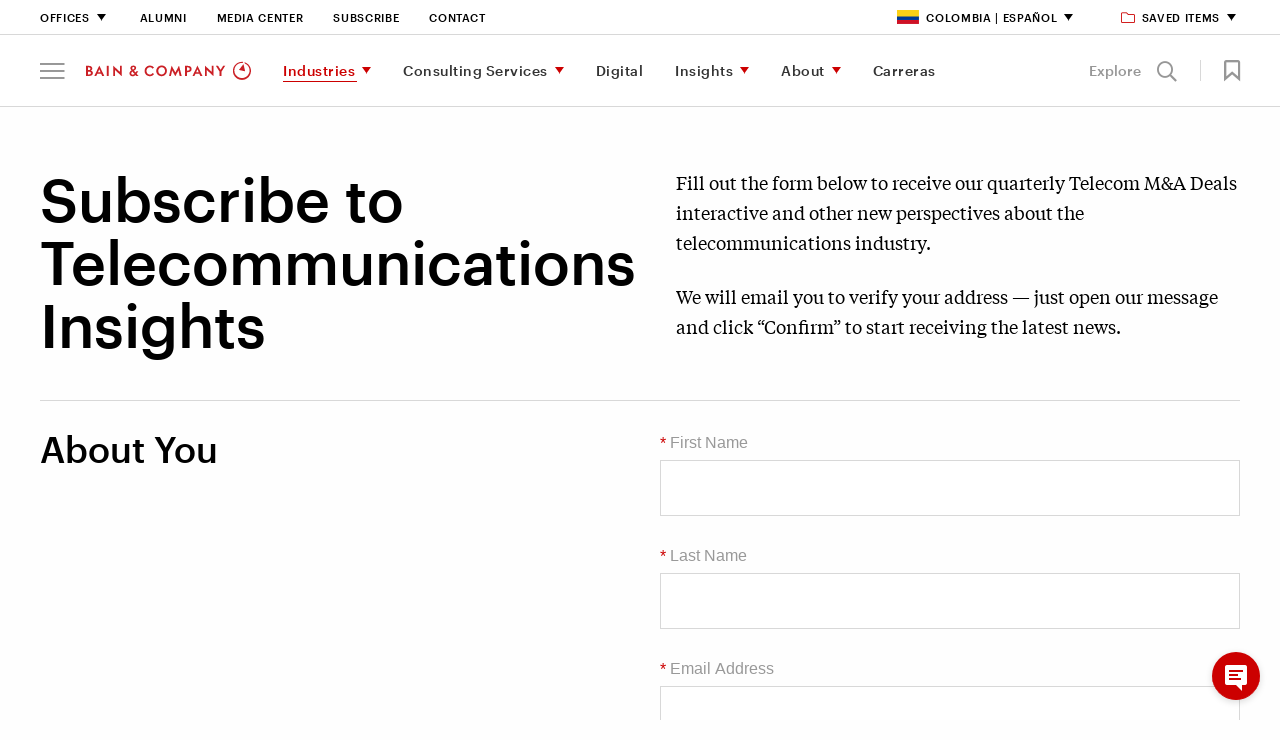

--- FILE ---
content_type: text/html; charset=utf-8
request_url: https://www.bain.com/es-co/industry-expertise/telecommunications/telco-alert-subscription/
body_size: 23757
content:



<!DOCTYPE html>
<html lang="en" id="html" data-toggler=".off-canvas-menu--active" dir="ltr" data-generated-at="1/12/2025 4:18:13&#x202F;p.&#xA0;m.">
<head prefix="og: http://ogp.me/ns# article: http://ogp.me/ns/article# profile: http://ogp.me/ns/profile#">
    <title>Subscribe to Telecommunications Insights | Bain &amp; Company</title>
    <meta charset="UTF-8">
    <meta name="viewport" content="width=device-width, initial-scale=1.0" />
    <meta name="format-detection" content="telephone=no" />
        <meta name="robots" content="noindex" />
        <meta name="google" content="notranslate" />
        <meta name="description" content="&lt;p style=&quot;text-align: left;&quot;&gt;Fill out the form below to receive our quarterly Telecom M&amp;amp;A Deals interactive and other new perspectives about the telecommunications industry. &amp;nbsp;&lt;/p&gt;&#xA;&lt;p style=&quot;text-align: left;&quot;&gt;We will email you to verify your address &amp;mdash; just open our message and click &amp;ldquo;Confirm&amp;rdquo; to start receiving the latest news.&lt;/p&gt;" />
    <meta name="keywords" />

    <meta property="fb:app_id" content="" />
    

<meta property="og:type" content="website" />

    <meta property="og:title" content="Subscribe to Telecommunications Insights" />
<meta property="og:description" content="&lt;p style=&quot;text-align: left;&quot;&gt;Fill out the form below to receive our quarterly Telecom M&amp;amp;A Deals interactive and other new perspectives about the telecommunications industry. &amp;nbsp;&lt;/p&gt;&#xA;&lt;p style=&quot;text-align: left;&quot;&gt;We will email you to verify your address &amp;mdash; just open our message and click &amp;ldquo;Confirm&amp;rdquo; to start receiving the latest news.&lt;/p&gt;" />
<meta property="og:image" />
<meta property="og:url" content="https://www.bain.com/industry-expertise/telecommunications/telco-alert-subscription/" />
<meta property="og:site_name" content="Bain" />
    <meta property="og:locale" content="en" />

    
<meta name="twitter:title" content="Subscribe to Telecommunications Insights" />
<meta name="twitter:site" content="Bain" />
<meta name="twitter:card" content="AppSettings:summary_large_image" />
<meta name="twitter:description" content="&lt;p style=&quot;text-align: left;&quot;&gt;Fill out the form below to receive our quarterly Telecom M&amp;amp;A Deals interactive and other new perspectives about the telecommunications industry. &amp;nbsp;&lt;/p&gt;&#xA;&lt;p style=&quot;text-align: left;&quot;&gt;We will email you to verify your address &amp;mdash; just open our message and click &amp;ldquo;Confirm&amp;rdquo; to start receiving the latest news.&lt;/p&gt;" />
<meta name="twitter:image" />
<meta name="twitter:url" content="https://www.bain.com/industry-expertise/telecommunications/telco-alert-subscription/" />


    <link rel="canonical" href="https://www.bain.com/industry-expertise/telecommunications/telco-alert-subscription/" />
            <link rel="alternate" href="https://www.bain.com/industry-expertise/telecommunications/telco-alert-subscription/" hreflang="en" />
    <link rel="alternate" href="https://www.bain.com/industry-expertise/telecommunications/telco-alert-subscription/" hreflang="x-default" />


        <link rel="shortcut icon" href="/globalassets/site-settings-imagery/favicon-32x32.png" type="image/x-icon" />

    <link rel="apple-touch-icon" sizes="114×114" href="/Static/images/icons/apple-touch-icon-114x114-precomposed.png" />
<link rel="apple-touch-icon-precomposed" sizes="114×114" href="/Static/images/icons/apple-touch-icon-114x114-precomposed.png" />

<link rel="apple-touch-icon" sizes="120×120" href="/Static/images/icons/apple-touch-icon-120x120.png" />
<link rel="apple-touch-icon-precomposed" sizes="120×120" href="/Static/images/icons/apple-touch-icon-120x120-precomposed.png" />

<link rel="apple-touch-icon" sizes="128×128" href="/Static/images/icons/apple-touch-icon-128x128.png" />
<link rel="apple-touch-icon-precomposed" sizes="128×128" href="/Static/images/icons/apple-touch-icon-128x128.png" />

<link rel="apple-touch-icon" sizes="144×144" href="/Static/images/icons/apple-touch-icon-144x144-precomposed.png" />
<link rel="apple-touch-icon-precomposed" sizes="144×144" href="/Static/images/icons/apple-touch-icon-144x144-precomposed.png" />

<link rel="apple-touch-icon" sizes="152×152" href="/Static/images/icons/apple-touch-icon-152x152.png" />
<link rel="apple-touch-icon-precomposed" sizes="152×152" href="/Static/images/icons/apple-touch-icon-152x152-precomposed.png" />

<link rel="apple-touch-icon" sizes="176×176" href="/Static/images/icons/apple-touch-icon-176x176-precomposed.png" />
<link rel="apple-touch-icon-precomposed" sizes="176×176" href="/Static/images/icons/apple-touch-icon-176x176-precomposed.png" />

<link rel="apple-touch-icon" sizes="180×180" href="/Static/images/icons/apple-touch-icon-180x180-precomposed.png" />
<link rel="apple-touch-icon-precomposed" sizes="180×180" href="/Static/images/icons/apple-touch-icon-180x180-precomposed.png" />

<link rel="apple-touch-icon" sizes="192×192" href="/Static/images/icons/apple-touch-icon-192x192.png" />
<link rel="apple-touch-icon-precomposed" sizes="192×192" href="/Static/images/icons/apple-touch-icon-192x192.png" />

<link rel="apple-touch-icon" sizes="57×57" href="/Static/images/icons/apple-touch-icon-57x57-precomposed.png" />
<link rel="apple-touch-icon-precomposed" sizes="57×57" href="/Static/images/icons/apple-touch-icon-57x57-precomposed.png" />

<link rel="apple-touch-icon" sizes="72×72" href="/Static/images/icons/apple-touch-icon-72x72-precomposed.png" />
<link rel="apple-touch-icon-precomposed" sizes="72×72" href="/Static/images/icons/apple-touch-icon-72x72-precomposed.png" />

<link rel="apple-touch-icon" sizes="76×76" href="/Static/images/icons/apple-touch-icon-76x76.png" />
<link rel="apple-touch-icon-precomposed" sizes="76×76" href="/Static/images/icons/apple-touch-icon-76x76-precomposed.png" />

<link rel="apple-touch-icon" href="/Static/images/icons/apple-touch-icon-180x180-precomposed.png" />
<link rel="apple-touch-icon-precomposed" href="/Static/images/icons/apple-touch-icon-180x180-precomposed.png" />

    <link rel="stylesheet" href="/Static/bain.com/v-638998355612803091/css/style.css" media="all" />

    <link rel="stylesheet" href="/Static/bain.com/v-638998355612803487/js/init.css" media="all" />

    <style>
        #consent_blackbar {
        z-index: 99;
        }
    </style>
        <script nonce="zdWvf7EBRvidXNlVrWmE&#x2B;6ESOfMlaRgZ/qIIOc/PoNQ=" type="text/javascript"
        src='https://consent.trustarc.com/notice?domain=bain.com&c=teconsent&text=true&gtm=1&js=nj&noticeType=bb&language=en&cookieLink=https%3a%2f%2fwww.bain.com%2fes-co%2fabout%2fcookie-policy%2f&privacypolicylink=https%3a%2f%2fwww.bain.com%2fes-co%2fabout%2fprivacy%2f '></script>
    <script nonce="zdWvf7EBRvidXNlVrWmE&#x2B;6ESOfMlaRgZ/qIIOc/PoNQ=" src=/Bundles/JS/v-638998355264417382.js></script>


        <script defer nonce="zdWvf7EBRvidXNlVrWmE&#x2B;6ESOfMlaRgZ/qIIOc/PoNQ=" src="/Static/bain.com/v-638998355612819802/js/js-bottom.js"></script>
    

    <script nonce="zdWvf7EBRvidXNlVrWmE&#x2B;6ESOfMlaRgZ/qIIOc/PoNQ=">
    window.dataLayer = window.dataLayer || [];

    window.dataLayer = window.dataLayer || [];
    window.dataLayer.push({
        'event': 'pageID',
        'pageID': '1491311'
    });

    window.dataLayer = window.dataLayer || [];
    window.dataLayer.push({
        'event': 'userALUM',
        'eCode': ''
    });

    window.dataLayer = window.dataLayer || [];
    window.dataLayer.push({
        'event': 'user',
        'user': ''
    });

    window.dataLayer = window.dataLayer || [];
    window.dataLayer.push({
        'event': 'userEXT',
        'userEXT': 'False'
    });

</script>

<script nonce="zdWvf7EBRvidXNlVrWmE&#x2B;6ESOfMlaRgZ/qIIOc/PoNQ=">
    window.dataLayer = window.dataLayer || [];
    window.dataLayer.push({
        'event': 'IsBainDevice',
        'IsBainDevice': 'NO'
        });
</script>
    <script nonce="zdWvf7EBRvidXNlVrWmE&#x2B;6ESOfMlaRgZ/qIIOc/PoNQ=">
        //Adding Trustarc - GTM Listener
        var __dispatched__ = {};
        var __i__ = self.postMessage && setInterval(function () {
            if (self.PrivacyManagerAPI && __i__) {
                var apiObject = {
                    PrivacyManagerAPI:
                    {
                        action: "getConsentDecision",
                        timestamp: new Date().getTime(),
                        self: "bain.com"
                    }
                };
                self.top.postMessage(JSON.stringify(apiObject), "*");
                __i__ = clearInterval(__i__);
            }
        }, 50);

        self.addEventListener("message", function (e, d) {
            try {
                if (e.data && (d = JSON.parse(e.data)) &&
                    (d = d.PrivacyManagerAPI) && d.capabilities &&
                    d.action == "getConsentDecision") {
                    var newDecision =
                        self.PrivacyManagerAPI.callApi("getGDPRConsentDecision",
                            "bain.com").consentDecision;
                    if (newDecision && __dispatched__ && Object.keys(__dispatched__).length) {
                        var oldConsent = Object.keys(__dispatched__).toString().trim();
                        var newConsent = newDecision.toString().trim();
                        if (oldConsent !== newConsent) {
                            var isReloadRequired = IsReloadRequired(__dispatched__, newDecision);
                            userConsentAction("es-CO", oldConsent, isReloadRequired);
                        }
                    }
                    newDecision && newDecision.forEach(function (label) {
                        if (!__dispatched__[label]) {
                            self.dataLayer && self.dataLayer.push({
                                "event": "GDPR Pref Allows " + label
                            });
                            __dispatched__[label] = 1;
                        }
                    });
                }

            } catch (xx) {  }
        });
</script>

    
<script nonce="zdWvf7EBRvidXNlVrWmE&#x2B;6ESOfMlaRgZ/qIIOc/PoNQ=">

    function loadAppData() {
        var consent = hasDomainConsent("es-CO", "1");
        if (consent) {
            getGoogleAnalyticsWithGTM("GTM-T4RLV4B", allowAdCookieStorage("1", "2"));
        }
        else {
            deleteAllCookies();
            if ("True" == "False") {
                getGoogleAnalyticsWithoutGTM("UA-7229296-1");
            }
            if (true) {
                loadAppDataWithApi();
            }
        }
    }
    function updateGAData(language, oldConsent, isReloadRequired) {

        var noticeBehaviorCookie = getCookie("notice_behavior");
        var gdprPreferenceCookie = getCookie("notice_gdpr_prefs");
        var isExpressed = noticeBehaviorCookie.includes('expressed');

        //RED-15652 part 2 deleting all cookies when user moves from advertisement to other consent
        if (!isStringEmpty(gdprPreferenceCookie) && !gdprPreferenceCookie.includes('2') && oldConsent.includes(3))
         {
             deleteAllCookies();
         }
        //For non EU users
        if (noticeBehaviorCookie.includes('implied'))
        {
            if (!isStringEmpty(gdprPreferenceCookie) && !gdprPreferenceCookie.includes('1')) {
                deleteAllCookies();
            }
            else if (!isStringEmpty(gdprPreferenceCookie) && gdprPreferenceCookie.includes('1') && !oldConsent.includes(2)) {
                getGoogleAnalyticsWithGTM("GTM-T4RLV4B", allowAdCookieStorage("1", "2"));
            }
        }
        //For EU users and German language
        else if (isExpressed || language.equals('de')) {
            if (!isStringEmpty(gdprPreferenceCookie) && gdprPreferenceCookie.includes('1')) {
                getGoogleAnalyticsWithGTM("GTM-T4RLV4B", allowAdCookieStorage("1", "2"));
            }
        }
        if (isReloadRequired) {
            window.location.reload();
        }
    }


    $(function () {
        loadAppData(); // Runs GA code based on cookies
    });

</script>

<link rel="preconnect" href="https://dev.visualwebsiteoptimizer.com" />
<script nonce="zdWvf7EBRvidXNlVrWmE&#x2B;6ESOfMlaRgZ/qIIOc/PoNQ=" type="text/javascript" id="vwoCode">
    $(function () {
      // ---- CONFIG ----
      var culture = "es-CO";
      var functionalConsentKey = "1";
      var accountId = parseInt('628728');

      // ---- Guards ----
      function vwoAlreadyBootstrapped() {
        return !!window._vwo_code || document.getElementById('vwo-smartcode-inline');
      }

      // ---- TrustArc: normalize consent -> 0/1/2 ----
      // 0 = no consent, 1 = functional, 2 = full/marketing
      // Some sites still expose boolean; coerce true -> 2, false -> 0
      function getTrustArcConsentLevel() {
        try {
          if (typeof hasDomainConsent === "function") {
            var v = hasDomainConsent(culture, functionalConsentKey);
            if (typeof v === "boolean") return v ? 2 : 0;
            var n = parseInt(v, 10);
            return isNaN(n) ? 0 : n;
          }
        } catch (e) {}
        return 0;
      }

      // Map TrustArc (0/1/2) -> VWO expected numeric (1/2/3)
      // 1=Accepted, 2=Submit Preferences, 3=Declined
      function getVwoConsentStatusFromTrustArc() {
        var ta = getTrustArcConsentLevel();
        if (ta === 2) return 1; 
        if (ta === 1) return 2; 
        return 3;               
      }

      // Publish numeric status for VWO
      function publishVwoConsentStatus() {
        try { window._vwoConsentStatus = getVwoConsentStatusFromTrustArc(); } catch (_) {}
      }

      // Only load VWO when TrustArc level === 2
      function shouldLoadVwo() {
        return getTrustArcConsentLevel() === 2;
      }

      // ---- Load AFTER consent only ----
      function bootstrapVwoSmartCode() {
        if (vwoAlreadyBootstrapped()) return;

        // Marker to avoid duplicate loads
        var marker = document.createElement('meta');
        marker.id = 'vwo-smartcode-inline';
        marker.setAttribute('data-account', String(accountId));
        document.head.appendChild(marker);

        // === BEGIN: VWO SmartCode (unchanged except tiny ID tweak) ===
        (function () {
          var version = 2.1,
              settings_tolerance = 2000,
              hide_element = 'body',
              hide_element_style = 'opacity:0 !important;filter:alpha(opacity=0) !important;background:none !important;transition:none !important;',
              f = false, w = window, d = document, v = d.querySelector('#vwoCode'),
              cK = '_vwo_' + accountId + '_settings', cc = {};
          try {
            var c = JSON.parse(localStorage.getItem('_vwo_' + accountId + '_config'));
            cc = c && typeof c === 'object' ? c : {}
          } catch (e) {}

          var stT = cc.stT === 'session' ? w.sessionStorage : w.localStorage;
          code = {
            nonce: v && v.nonce,
            use_existing_jquery: function(){ return typeof use_existing_jquery !== 'undefined' ? use_existing_jquery : undefined },
            library_tolerance: function(){ return typeof library_tolerance !== 'undefined' ? library_tolerance : undefined },
            settings_tolerance: function(){ return cc.sT || settings_tolerance },
            hide_element_style: function(){ return '{' + (cc.hES || hide_element_style) + '}' },
            hide_element: function(){ if (performance.getEntriesByName('first-contentful-paint')[0]) { return '' } return typeof cc.hE === 'string' ? cc.hE : hide_element },
            getVersion: function(){ return version },
            finish: function(e){ if (!f) { f = true; var t = d.getElementById('_vis_opt_path_hides'); if (t) t.parentNode.removeChild(t); if (e) (new Image).src = 'https://dev.visualwebsiteoptimizer.com/ee.gif?a=' + accountId + e } },
            finished: function(){ return f },
            addScript: function(e){ var t = d.createElement('script'); t.type='text/javascript'; if (e.src){ t.src=e.src } else { t.text=e.text } v && t.setAttribute('nonce', v.nonce); d.getElementsByTagName('head')[0].appendChild(t) },
            load: function(e, t){
              var n = this.getSettings(), i = d.createElement('script'), r = this; t = t || {};
              if (n) {
                i.textContent = n; d.getElementsByTagName('head')[0].appendChild(i);
                if (!w.VWO || VWO.caE) { stT.removeItem(cK); r.load(e) }
              } else {
                var o = new XMLHttpRequest; o.open('GET', e, true); o.withCredentials = !t.dSC; o.responseType = t.responseType || 'text';
                o.onload = function(){ if (t.onloadCb){ return t.onloadCb(o, e) } if (o.status === 200 || o.status === 304){ _vwo_code.addScript({ text: o.responseText }) } else { _vwo_code.finish('&e=loading_failure:' + e) } };
                o.onerror = function(){ if (t.onerrorCb){ return t.onerrorCb(e) } _vwo_code.finish('&e=loading_failure:' + e) };
                o.send()
              }
            },
            getSettings: function(){ try { var e = stT.getItem(cK); if (!e) return; e = JSON.parse(e); if (Date.now() > e.e){ stT.removeItem(cK); return } return e.s } catch(e){ return } },
            init: function(){
              if (d.URL.indexOf('__vwo_disable__') > -1) return;
              var e = this.settings_tolerance(); w._vwo_settings_timer = setTimeout(function(){ _vwo_code.finish(); stT.removeItem(cK) }, e);
              var t;
              if (this.hide_element() !== 'body') {
                t = d.createElement('style');
                var n = this.hide_element(), i = n ? n + this.hide_element_style() : '', r = d.getElementsByTagName('head')[0];
                t.setAttribute('id', '_vis_opt_path_hides'); v && t.setAttribute('nonce', v.nonce); t.setAttribute('type', 'text/css');
                if (t.styleSheet) t.styleSheet.cssText = i; else t.appendChild(d.createTextNode(i)); r.appendChild(t)
              } else {
                t = d.getElementsByTagName('head')[0];
                var i2 = d.createElement('div'); i2.style.cssText = 'z-index:2147483647 !important;position:fixed !important;left:0 !important;top:0 !important;width:100% !important;height:100% !important;background:white !important;';
                i2.setAttribute('id', '_vis_opt_path_hides'); i2.classList.add('_vis_hide_layer'); t.parentNode.insertBefore(i2, t.nextSibling)
              }
              var o = window._vis_opt_url || d.URL, s = 'https://dev.visualwebsiteoptimizer.com/j.php?a=' + accountId + '&u=' + encodeURIComponent(o) + '&vn=' + version;
              if (w.location.search.indexOf('_vwo_xhr') !== -1) { this.addScript({ src: s }) } else { this.load(s + '&x=true') }
            }
          };
          w._vwo_code = code; code.init();
        })();
        // === END SmartCode ===
      }

      // ---- Consent-aware boot ----
      function tryLoadAfterConsent(reason) {
        // Let TrustArc finalize first (prevents flicker)
        setTimeout(function () {
          publishVwoConsentStatus();
          if (shouldLoadVwo()) bootstrapVwoSmartCode();
        }, 150);
      }

      // Initial status + conditional load
      publishVwoConsentStatus();
      if (shouldLoadVwo()) {
        bootstrapVwoSmartCode();
      }

      // TrustArc postMessage events -> re-check numeric consent; load only if level === 2
      window.addEventListener('message', function () {
        tryLoadAfterConsent('trustarc:event');
      }, false);

      // Defensive: if hasDomainConsent appears late, poll briefly and then stop
      var tries = 0, iv = setInterval(function () {
        publishVwoConsentStatus();
        if (shouldLoadVwo()) { clearInterval(iv); bootstrapVwoSmartCode(); }
        if (++tries > 30) clearInterval(iv);
      }, 500);
    });
</script>
</head>
<body class=" " id="body" data-toggler=".off-canvas-menu--active" >

    <!-- Invisible tag to carry Content ID -->
    <span id="cmsPageId" data-page-id="1491311" style="display:none;"></span>

    <div id="consent_blackbar"></div>
    


    
<a class="skiplink focus-only" href="#maincontent">Skip to Content</a>



<div id="nav-anchor"></div>
<header id="site-header" class="header" data-sticky-container dir="ltr">
    <div data-delay-toggle data-control-elements="[data-nav-menu-control], [data-site-search-control]" data-class-toggle="menu-open" data-remove-on-click-out="true" data-delay-time="0" data-reverse="true" class="header__wrapper expanded" data-top-anchor="nav-anchor" data-navigation data-scroll-dependent data-sticky data-sticky-on="small" data-stick-to="top" data-margin-top="0">
        <section class="header__tophat">


<nav class="utility-navigation__wrapper utility-navigation__wrapper--new-careers" aria-label="Utility Navigation">
    <section class="utility-navigation row column">
        <div class="large-12 column utility-navigation__content">
            <div class="utility-navigation__left">
                <ul class="primary-nav__level-one">
                        <li>
                                <a href="#" aria-label="Offices" data-toggle="utility-nav-offices" data-nav-menu-control class="career-utility-black-color" >
        Offices
    </a>

                            
<section class="utility-megamenu dropdown-pane" id="utility-nav-offices" data-dropdown data-v-offset=11 data-close-on-click="true" data-auto-focus="false">
    <div class="column">
        <div class="large-12 column utility-megamenu__content">

            <div class="utility-megamenu__close">
                <button data-toggle="utility-nav-offices" data-nav-menu-control> Close <span class="icon-close"></span></button>
            </div>


                <div class="utility-megamenu__title">
                    
    <h4 class="">Offices</h4>

                </div>

                <div class="utility-megamenu__areas">
    <div class="utility-megamenu__regions">

    <h5 class="">North &amp; Latin America</h5>
        <div>
                <section>
                        <ul>
                            <li>
                                    <a href="/es-co/offices/atlanta/" aria-label="Atlanta">Atlanta</a>
                            </li>
                            <li>
                                    <a href="/es-co/offices/austin/" aria-label="Austin">Austin</a>
                            </li>
                            <li>
                                    <a href="/es-co/offices/bogota/" aria-label="Bogota">Bogota</a>
                            </li>
                            <li>
                                    <a href="/es-co/offices/boston/" aria-label="Boston">Boston</a>
                            </li>
                            <li>
                                    <a href="/offices/buenos-aires/" aria-label="Buenos Aires">Buenos Aires</a>
                            </li>
                            <li>
                                    <a href="/es-co/offices/Chicago/" aria-label="Chicago">Chicago</a>
                            </li>
                            <li>
                                    <a href="/es-co/offices/dallas/" aria-label="Dallas">Dallas</a>
                            </li>
                            <li>
                                    <a href="/es-co/offices/denver/" aria-label="Denver">Denver</a>
                            </li>
                            <li>
                                    <a href="/es-co/offices/houston/" aria-label="Houston">Houston</a>
                            </li>
                            <li>
                                    <a href="/es-co/offices/los-angeles/" aria-label="Los Angeles">Los Angeles</a>
                            </li>
                            <li>
                                    <a href="/es-co/offices/mexico-city/" aria-label="Mexico City">Mexico City</a>
                            </li>
                            <li>
                                    <a href="/es-co/offices/minneapolis-frwd/" aria-label="Minneapolis">Minneapolis</a>
                            </li>
                            <li>
                                    <a href="/es-co/offices/monterrey/" aria-label="Monterrey">Monterrey</a>
                            </li>
                            <li>
                                    <a href="/es-co/offices/montreal/" aria-label="Montreal">Montreal</a>
                            </li>
                            <li>
                                    <a href="/es-co/offices/new-york/" aria-label="New York">New York</a>
                            </li>
                            <li>
                                    <a href="/es-co/offices/rio-de-janeiro/" aria-label="Rio de Janeiro">Rio de Janeiro</a>
                            </li>
                            <li>
                                    <a href="/es-co/offices/san-francisco/" aria-label="San Francisco">San Francisco</a>
                            </li>
                            <li>
                                    <a href="/es-co/offices/santiago/" aria-label="Santiago">Santiago</a>
                            </li>
                            <li>
                                    <a href="/es-co/offices/sao-paulo/" aria-label="S&#xE3;o Paulo">S&#xE3;o Paulo</a>
                            </li>
                            <li>
                                    <a href="/es-co/offices/seattle/" aria-label="Seattle">Seattle</a>
                            </li>
                            <li>
                                    <a href="/es-co/offices/silicon-valley/" aria-label="Silicon Valley">Silicon Valley</a>
                            </li>
                            <li>
                                    <a href="/es-co/offices/toronto/" aria-label="Toronto">Toronto</a>
                            </li>
                            <li>
                                    <a href="/es-co/offices/washington-dc/" aria-label="Washington, DC">Washington, DC</a>
                            </li>
                        </ul>
                </section>
        </div>
    </div>
    <div class="utility-megamenu__regions">

    <h5 class="">Europe &amp; Africa</h5>
        <div>
                <section>
                        <ul>
                            <li>
                                    <a href="/es-co/offices/amsterdam/" aria-label="Amsterdam">Amsterdam</a>
                            </li>
                            <li>
                                    <a href="/es-co/offices/athens/" aria-label="Athens">Athens</a>
                            </li>
                            <li>
                                    <a href="/es-co/offices/berlin/" aria-label="Berlin">Berlin</a>
                            </li>
                            <li>
                                    <a href="/es-co/offices/brussels/" aria-label="Brussels">Brussels</a>
                            </li>
                            <li>
                                    <a href="/es-co/offices/copenhagen/" aria-label="Copenhagen">Copenhagen</a>
                            </li>
                            <li>
                                    <a href="/es-co/offices/dusseldorf/" aria-label="Dusseldorf">Dusseldorf</a>
                            </li>
                            <li>
                                    <a href="/es-co/offices/frankfurt/" aria-label="Frankfurt">Frankfurt</a>
                            </li>
                            <li>
                                    <a href="/es-co/offices/helsinki/" aria-label="Helsinki">Helsinki</a>
                            </li>
                            <li>
                                    <a href="/es-co/offices/istanbul/" aria-label="Istanbul">Istanbul</a>
                            </li>
                            <li>
                                    <a href="/es-co/offices/johannesburg/" aria-label="Johannesburg">Johannesburg</a>
                            </li>
                            <li>
                                    <a href="/es-co/offices/kyiv/" aria-label="Kyiv">Kyiv</a>
                            </li>
                            <li>
                                    <a href="/es-co/offices/lisbon/" aria-label="Lisbon">Lisbon</a>
                            </li>
                            <li>
                                    <a href="/es-co/offices/london/" aria-label="London">London</a>
                            </li>
                            <li>
                                    <a href="/es-co/offices/madrid/" aria-label="Madrid">Madrid</a>
                            </li>
                            <li>
                                    <a href="/es-co/offices/milan/" aria-label="Milan">Milan</a>
                            </li>
                            <li>
                                    <a href="/es-co/offices/munich/" aria-label="Munich">Munich</a>
                            </li>
                            <li>
                                    <a href="/es-co/offices/oslo/" aria-label="Oslo">Oslo</a>
                            </li>
                            <li>
                                    <a href="/es-co/offices/paris/" aria-label="Paris">Paris</a>
                            </li>
                            <li>
                                    <a href="/es-co/offices/rome/" aria-label="Rome">Rome</a>
                            </li>
                            <li>
                                    <a href="/es-co/offices/stockholm/" aria-label="Stockholm">Stockholm</a>
                            </li>
                            <li>
                                    <a href="/es-co/offices/vienna/" aria-label="Vienna">Vienna</a>
                            </li>
                            <li>
                                    <a href="/es-co/offices/warsaw/" aria-label="Warsaw">Warsaw</a>
                            </li>
                            <li>
                                    <a href="/es-co/offices/zurich/" aria-label="Zurich">Zurich</a>
                            </li>
                        </ul>
                </section>
        </div>
        <h5><a href=/es-co/offices/middle-east/>Middle East</a></h5>
        <div>
                <section>
                        <ul>
                            <li>
                                    <a href="/es-co/offices/doha/" aria-label="Doha">Doha</a>
                            </li>
                            <li>
                                    <a href="/es-co/offices/dubai/" aria-label="Dubai">Dubai</a>
                            </li>
                            <li>
                                    <a href="/es-co/offices/riyadh/" aria-label="Riyadh">Riyadh</a>
                            </li>
                        </ul>
                </section>
        </div>
    </div>
    <div class="utility-megamenu__regions">

    <h5 class="">Asia &amp; Australia</h5>
        <div>
                <section>
                        <ul>
                            <li>
                                    <a href="/es-co/offices/bangkok/" aria-label="Bangkok">Bangkok</a>
                            </li>
                            <li>
                                    <a href="/offices/beijing/" aria-label="Beijing">Beijing</a>
                            </li>
                            <li>
                                    <a href="/es-co/offices/bengaluru/" aria-label="Bengaluru">Bengaluru</a>
                            </li>
                            <li>
                                    <a href="/es-co/offices/brisbane/" aria-label="Brisbane">Brisbane</a>
                            </li>
                            <li>
                                    <a href="/es-co/offices/ho-chi-minh-city/" aria-label="Ho Chi Minh City">Ho Chi Minh City</a>
                            </li>
                            <li>
                                    <a href="/es-co/offices/hong-kong/" aria-label="Hong Kong">Hong Kong</a>
                            </li>
                            <li>
                                    <a href="/es-co/offices/jakarta/" aria-label="Jakarta">Jakarta</a>
                            </li>
                            <li>
                                    <a href="/es-co/offices/kuala-lumpur/" aria-label="Kuala Lumpur">Kuala Lumpur</a>
                            </li>
                            <li>
                                    <a href="/es-co/offices/manila/" aria-label="Manila">Manila</a>
                            </li>
                            <li>
                                    <a href="/es-co/offices/melbourne/" aria-label="Melbourne">Melbourne</a>
                            </li>
                            <li>
                                    <a href="/es-co/offices/mumbai/" aria-label="Mumbai">Mumbai</a>
                            </li>
                            <li>
                                    <a href="/es-co/offices/new-delhi/" aria-label="New Delhi">New Delhi</a>
                            </li>
                            <li>
                                    <a href="/es-co/offices/perth/" aria-label="Perth">Perth</a>
                            </li>
                            <li>
                                    <a href="/es-co/offices/shanghai/" aria-label="Shanghai">Shanghai</a>
                            </li>
                            <li>
                                    <a href="/es-co/offices/singapore/" aria-label="Singapore">Singapore</a>
                            </li>
                            <li>
                                    <a href="/es-co/offices/sydney/" aria-label="Sydney">Sydney</a>
                            </li>
                            <li>
                                    <a href="/es-co/offices/tokyo/" aria-label="Tokyo">Tokyo</a>
                            </li>
                        </ul>
                </section>
        </div>
    </div>
                </div>

                <div class="utility-megamenu__cta">
                            <a href="/es-co/about/offices/" aria-label="See all offices" target="" class="textlink textlink--cta">See all offices</a>

                </div>
        </div>
    </div>
</section>

                        </li>

<li >        <a href="/es-co/about/alumni-services/" aria-label="Alumni" class="no-caret career-utility-black-color">Alumni</a>
</li><li >        <a href="/es-co/about/media-center/" aria-label="Media Center" target="_top" class="no-caret career-utility-black-color">Media Center</a>
</li><li >        <a href="/es-co/subscribe/" aria-label="Subscribe" class="no-caret career-utility-black-color">Subscribe</a>
</li><li >        <a href="/es-co/about/contact-us/" aria-label="Contact" target="_top" class="no-caret career-utility-black-color">Contact</a>
</li>                </ul>
            </div>
                <div class="utility-navigation__right">
                    <ul>
                            <li>
                                    <a href="#" aria-label="Colombia | Espa&#xF1;ol" data-toggle="utility-nav-languages" data-nav-menu-control class="career-utility-black-color" >
                <i class="utility-navigation__icon utility-megamenu__icon utility-megamenu__icon--spritesheet columbia-icon"></i>
        Colombia | Espa&#xF1;ol
    </a>

                                
<section class="dropdown-pane utility-megamenu utility-megamenu--language" id="utility-nav-languages" data-dropdown data-v-offset=11 data-close-on-click="true" data-auto-focus="false">
    <div class="column">
        <div class="large-12 column utility-megamenu__content">

            <div class="utility-megamenu__close">
                <button data-toggle="utility-nav-languages" data-nav-menu-control> Close <span class="icon-close"></span></button>
            </div>


                <div class="utility-megamenu__title">
                    
    <h4 class="">Select your region and language</h4>

                </div>

                <div class="utility-megamenu__areas">
    <div class="utility-megamenu__regions">

    <h5 class="">Global</h5>
        <div>
                <section>
                        <ul>
                            <li>
                                    <a href="/industry-expertise/telecommunications/telco-alert-subscription/" title="Global (English)" target="" data-visibility-id="utility-lang-message_en" data-utility-lang-nav>
                                           <i class="utility-megamenu__icon utility-megamenu__icon--global"></i>
                                        Global
                                            <span>(English)</span>
                                    </a>
                            </li>
                        </ul>
                </section>
        </div>
    </div>
    <div class="utility-megamenu__regions">

    <h5 class="">North &amp; Latin America</h5>
        <div>
                <section>
                        <ul>
                            <li>
                                    <a href="/pt-br/industrias/telecommunications/telco-alert-subscription/" title="Brazil (Portugu&#xEA;s)" target="" data-visibility-id="utility-lang-message_pt-br" data-utility-lang-nav>
                                           <i class="utility-megamenu__icon utility-megamenu__icon--spritesheet brazil-icon"></i>
                                        Brazil
                                            <span>(Portugu&#xEA;s)</span>
                                    </a>
                            </li>
                            <li>
                                    <a href="/es-ar/industry-expertise/telecommunications/telco-alert-subscription/" title="Argentina (Espa&#xF1;ol)" target="" data-visibility-id="utility-lang-message_es-ar" data-utility-lang-nav>
                                           <i class="utility-megamenu__icon utility-megamenu__icon--spritesheet argentina-icon"></i>
                                        Argentina
                                            <span>(Espa&#xF1;ol)</span>
                                    </a>
                            </li>
                            <li>
                                    <a href="/fr-ca/expertises-sectorielles/telecommunications/telco-alert-subscription/" title="Canada (Fran&#xE7;ais)" target="" data-visibility-id="utility-lang-message_fr-ca" data-utility-lang-nav>
                                           <i class="utility-megamenu__icon utility-megamenu__icon--spritesheet canada-icon"></i>
                                        Canada
                                            <span>(Fran&#xE7;ais)</span>
                                    </a>
                            </li>
                            <li>
                                    <a href="/es-cl/industry-expertise/telecommunications/telco-alert-subscription/" title="Chile (Espa&#xF1;ol)" target="" data-visibility-id="utility-lang-message_es-cl" data-utility-lang-nav>
                                           <i class="utility-megamenu__icon utility-megamenu__icon--spritesheet chile-icon"></i>
                                        Chile
                                            <span>(Espa&#xF1;ol)</span>
                                    </a>
                            </li>
                            <li>
                                    <a href="/es-co/industry-expertise/telecommunications/telco-alert-subscription/" title="Colombia (Espa&#xF1;ol)" target="" data-visibility-id="utility-lang-message_es-co" data-utility-lang-nav>
                                           <i class="utility-megamenu__icon utility-megamenu__icon--spritesheet columbia-icon"></i>
                                        Colombia
                                            <span>(Espa&#xF1;ol)</span>
                                    </a>
                            </li>
                        </ul>
                </section>
        </div>
    </div>
    <div class="utility-megamenu__regions">

    <h5 class="">Europe, Middle East, &amp; Africa</h5>
        <div>
                <section>
                        <ul>
                            <li>
                                    <a href="/fr/expertises-sectorielles/telecommunications/telco-alert-subscription/" title="France (Fran&#xE7;ais)" target="" data-visibility-id="utility-lang-message_fr" data-utility-lang-nav>
                                           <i class="utility-megamenu__icon utility-megamenu__icon--spritesheet france-icon"></i>
                                        France
                                            <span>(Fran&#xE7;ais)</span>
                                    </a>
                            </li>
                            <li>
                                    <a href="/de/branchenkompetenzen/telekommunikation/telco-alert-subscription/" title="DACH Region (Deutsch)" target="" data-visibility-id="utility-lang-message_de" data-utility-lang-nav>
                                           <i class="utility-megamenu__icon utility-megamenu__icon--spritesheet german-icon"></i>
                                        DACH Region
                                            <span>(Deutsch)</span>
                                    </a>
                            </li>
                            <li>
                                    <a href="/it/industry-expertise/telecommunications/telco-alert-subscription/" title="Italy (Italiano)" target="" data-visibility-id="utility-lang-message_it" data-utility-lang-nav>
                                           <i class="utility-megamenu__icon utility-megamenu__icon--spritesheet italy-icon"></i>
                                        Italy
                                            <span>(Italiano)</span>
                                    </a>
                            </li>
                            <li>
                                    <a href="/es-es/industry-expertise/telecommunications/telco-alert-subscription/" title="Spain (Espa&#xF1;ol)" target="" data-visibility-id="utility-lang-message_es-es" data-utility-lang-nav>
                                           <i class="utility-megamenu__icon utility-megamenu__icon--spritesheet spain-icon"></i>
                                        Spain
                                            <span>(Espa&#xF1;ol)</span>
                                    </a>
                            </li>
                            <li>
                                    <a href="/el/industry-expertise/telecommunications/telco-alert-subscription/" title="Greece (Ellinik&#xE1;)" target="" data-visibility-id="utility-lang-message_el" data-utility-lang-nav>
                                           <i class="utility-megamenu__icon utility-megamenu__icon--spritesheet greece-icon"></i>
                                        Greece
                                            <span>(Ellinik&#xE1;)</span>
                                    </a>
                            </li>
                        </ul>
                </section>
        </div>
    </div>
    <div class="utility-megamenu__regions">

    <h5 class="">Asia &amp; Australia</h5>
        <div>
                <section>
                        <ul>
                            <li>
                                    <a href="http://www.bain.cn/" title="China (&#x4E2D;&#x6587;&#x7248;)" target="_blank" data-visibility-id="utility-lang-message_zh" data-utility-lang-nav>
                                           <i class="utility-megamenu__icon utility-megamenu__icon--spritesheet china-icon"></i>
                                        China
                                            <span>(&#x4E2D;&#x6587;&#x7248;)</span>
                                            <span class="icon-external-link"></span>
                                    </a>
                            </li>
                            <li>
                                    <a href="/ko/industries/telecommunications/telco-alert-subscription/" title="Korea (&#xD55C;&#xAD6D;&#xC5B4;)" target="" data-visibility-id="utility-lang-message_ko" data-utility-lang-nav>
                                           <i class="utility-megamenu__icon utility-megamenu__icon--spritesheet korea-icon"></i>
                                        Korea
                                            <span>(&#xD55C;&#xAD6D;&#xC5B4;)</span>
                                    </a>
                            </li>
                            <li>
                                    <a href="/ja/industries/telecommunications/telco-alert-subscription/" title="Japan (&#x65E5;&#x672C;&#x8A9E;)" target="" data-visibility-id="utility-lang-message_ja" data-utility-lang-nav>
                                           <i class="utility-megamenu__icon utility-megamenu__icon--spritesheet japan-icon"></i>
                                        Japan
                                            <span>(&#x65E5;&#x672C;&#x8A9E;)</span>
                                    </a>
                            </li>
                        </ul>
                </section>
        </div>
    </div>
                </div>

        </div>
    </div>
</section>

                            </li>
                            <li>
                                <a href="#" data-toggle="js-red-folder-megamenu" data-nav-menu-control data-nav-red-folder-menu-control class="career-utility-black-color">
    <span class="icon-folder"></span>Saved items
    <span class="red-folder-count-container" data-red-folder-count-container>(<span class="red-folder-count" data-red-folder-count>0</span>)</span>
</a>

<section class="red-folder empty dropdown-pane" id="js-red-folder-megamenu" data-dropdown data-close-on-click="true" data-auto-focus="true" data-allow-overlap="true" data-v-offset="11">
    <div class="column">
        <div class="large-12 column utility-megamenu__content">
            <div class="red-folder__full">
                <div class="large-12 column red-folder__content" data-bookmark-container data-count="0"></div>
                <a href="/es-co/about/curated-for-you-landing/" data-red-folder-link data-cookie-name="redFolder" data-endpoint="/es-CO/api/redfolder/getcontent" data-databaseendpointurl="" class="textlink textlink--cta" aria-label="Save Bookmark">Saved items (<span class="red-folder-count" data-red-folder-count>0</span>)</a>
            </div>
            <section class="red-folder-empty">
                <span class="icon-folder-open" id="icon-folder-open"></span>
                
    <h4 class="">You have no saved items.</h4>

                
<p>Bookmark content that interests you and it will be saved here for you to read or share later.</p>
                    <div class="red-folder-empty__btns">
                        <a href="/es-co/insights/" class="btn">Explore Bain Insights</a>
                    </div>
            </section>
        </div>
    </div>
</section>
                            </li>
                        

                    </ul>
                </div>
        </div>
    </section>
</nav>

<script nonce="zdWvf7EBRvidXNlVrWmE&#x2B;6ESOfMlaRgZ/qIIOc/PoNQ=">

    //script to handle search for career utility
    (function () {
        var utilitySearchInput = document.querySelector('#utility-search-input');
        var iconSearch = document.querySelector('.icon-search');
        var clickableIconSearch = document.querySelector('.clickable-icon-search');

        if (clickableIconSearch != null) {
            clickableIconSearch.addEventListener('click', function () {
                document.querySelector('.utility-navigation__search-form').submit();
            });
        }

        if (utilitySearchInput != null && iconSearch != null && clickableIconSearch != null) {
            const observer = new MutationObserver((mutations) => {
                mutations.forEach((mutation) => {
                    if (mutation.type === 'attributes' && mutation.attributeName === 'class') {
                        if (mutation.target.className.includes('hide')) {
                            clickableIconSearch.classList.add('hide');
                            iconSearch.classList.remove('hide');
                        }
                        else {
                            clickableIconSearch.classList.remove('hide');
                            iconSearch.classList.add('hide');
                        }
                    }
                });
            });
            observer.observe(utilitySearchInput, { attributes: true });
        }
    })();
</script>
        </section>
        

    <a class="primary-nav__overlay " data-toggle="html body" id="overlay_697" role="button" aria-hidden="true"></a>
    <div class="primary-nav__wrapper" id="nav-wrap" data-delay-toggle data-control-elements="[data-site-search-control]" data-class-toggle="search-active" data-delay-time="0">
        <div class="column row">
            <div class="primary-nav   primary-nav--careers primary-nav--new-careers column    ">
                    <div class="primary-nav__off-canvas-menu ">
                            <button id="js-hamburger-btn" class="js-hamburger-btn" role="button" aria-label="menu" data-toggle="html body" aria-controls="off-canvas-menu"><span class="icon-bars"></span></button>
    <div class="off-canvas-menu off-canvas-menu--careers" id="off-canvas-menu" data-auto-close>
        <div class="off-canvas-menu__close">
            <a href="#" data-toggle="off-canvas-menu body html overlay_697" aria-label="Close menu" aria-controls="off-canvas-menu"><span class="icon-close"></span></a>
        </div>
        <div id="off-canvas-menu-container" data-scroll-to-top class="off-canvas-menu__container level-two-active">
            <nav class="off-canvas-menu__nav" aria-label="Off Canvas Hamburger Menu">
                    <div id="off-canvas-header" class="off-canvas-menu__header">
                        <button data-toggle="off-canvas-menu body html overlay" aria-controls="off-canvas-menu" aria-label="menu" class="js-hamburger-btn js-hamburger-btn-in-off-canvas"><span class="icon-bars"></span></button>
                        <div class="off-canvas-menu__logo primary-nav__logo ">
                            <a href="/es-co/" aria-label="Main navigation logo link">

            <img alt="" src="/contentassets/0b88e3e10a7b4592809517c28b75847e/logo_red_bain.svg"  />
        </a>
                        </div>
                    </div>
                    <ul class="primary-nav__level-one">
<li>
            <a href="#" id="nav-799b4815-85ee-4d1c-a90b-ca50567525a4" data-toggle-element="#off-canvas-menu-container" data-toggle-class="level-two-active">Industries</a>
            <div class="primary-nav__mega-menu mega-menu__level-two--expanded mega-menu__level-two--expanded-complete" data-level="1" data-delay-toggle data-control-elements="#nav-799b4815-85ee-4d1c-a90b-ca50567525a4, #nav-799b4815-85ee-4d1c-a90b-ca50567525a4-close" data-class-toggle="mega-menu__level-two--expanded" data-delay-time="400" data-reverse="true">
                <div class="primary-nav__mega-menu-wrapper">
                        <div id="off-canvas-header" class="off-canvas-menu__header">
                            <button data-toggle="off-canvas-menu body html overlay" aria-controls="off-canvas-menu" aria-label="menu" class="js-hamburger-btn js-hamburger-btn-in-off-canvas">
                                <span class="icon-bars"></span>
                            </button>
                            <div class="off-canvas-menu__logo primary-nav__logo ">
                                <a href="/es-co/" aria-label="Main navigation logo link">

            <img alt="" src="/contentassets/0b88e3e10a7b4592809517c28b75847e/logo_red_bain.svg"  />
        </a>
                            </div>
                        </div>
                        <div class="off-canvas-menu__back-link">
                            <a id="nav-799b4815-85ee-4d1c-a90b-ca50567525a4-close" data-toggle="off-canvas-header" data-toggle-element="#off-canvas-menu-container" data-close-only="true" data-toggle-class="level-two-active" data-remove-class="level-three-active" class="off-canvas-menu__back-link ">Main menu</a>
                        </div>

                    <section data-dynamic-max-height data-delay-time="400">
                        <div class="primary-nav__level2-container">
                                <div class="primary-nav__primary-list">
                                    <h4 class="primary-nav__mega-menu-heading">
                                        <a href="/es-co/industry-expertise/">Industries</a>
                                    </h4>
                                    <div class="primary-nav__col-group">

    <div class="primary-nav__col">
        <ul class="primary-nav__level-two">

<li>
        <a href="/es-co/industry-expertise/aerospace-defense-government-services/" aria-label="Aerospace &amp; Defense">Aerospace &amp; Defense</a>
</li>
<li>
        <a href="/es-co/industry-expertise/agribusiness/" aria-label="Agribusiness">Agribusiness</a>
</li>
<li>
        <a href="/es-co/industry-expertise/chemicals/" aria-label="Chemicals">Chemicals</a>
</li>
<li>
        <a href="/es-co/industry-expertise/construction-infrastructure/" aria-label="Construction &amp; Infrastructure">Construction &amp; Infrastructure</a>
</li>
<li>
        <a href="/es-co/industry-expertise/consumer-products/" aria-label="Consumer Products">Consumer Products</a>
</li>
<li>
        <a href="/es-co/industry-expertise/financial-services/" aria-label="Financial Services">Financial Services</a>
</li>        </ul>
    </div>

    <div class="primary-nav__col">
        <ul class="primary-nav__level-two">

<li>
        <a href="/es-co/industry-expertise/healthcare/" aria-label="Healthcare &amp; Life Sciences">Healthcare &amp; Life Sciences</a>
</li>
<li>
        <a href="/es-co/industry-expertise/industrial-machinery-equipment/" aria-label="Industrial Machinery &amp; Equipment">Industrial Machinery &amp; Equipment</a>
</li>
<li>
        <a href="#" id="sub-nav-7772dccb-cffc-42f7-bab4-22073eb7f0b7" data-toggle-element="#off-canvas-menu-container" data-toggle-class="level-three-active">Media &amp; Entertainment</a>
        <div class="primary-nav__level-three" data-level="2" data-delay-toggle data-control-elements="#sub-nav-7772dccb-cffc-42f7-bab4-22073eb7f0b7, #sub-nav-7772dccb-cffc-42f7-bab4-22073eb7f0b7-close, #nav-799b4815-85ee-4d1c-a90b-ca50567525a4-close" data-class-toggle="mega-menu__level-three--expanded" data-delay-time="400" data-reverse="true">
                <div class="off-canvas-menu__back-link">
                    <a id="sub-nav-7772dccb-cffc-42f7-bab4-22073eb7f0b7-close" data-toggle-element="#off-canvas-menu-container" data-toggle-class="level-three-active" class="off-canvas-menu__back-link">Industries</a>
                </div>

            <div class="off-canvas-menu__level-three-wrap">
                <h5>
                        <a href="/es-co/industry-expertise/media-and-entertainment/" aria-label="Media &amp; Entertainment">Media &amp; Entertainment</a>
                </h5>
                <ul>
                        <li>
                            <a href="/es-co/industry-expertise/media-and-entertainment/bain-media-lab2/" aria-label="Media Lab">Media Lab</a>
                        </li>
                </ul>
            </div>
        </div>
</li>
<li>
        <a href="/es-co/industry-expertise/metals/" aria-label="Metales">Metales</a>
</li>
<li>
        <a href="/es-co/industry-expertise/mining/" aria-label="Mining">Mining</a>
</li>        </ul>
    </div>

    <div class="primary-nav__col">
        <ul class="primary-nav__level-two">

<li>
        <a href="/es-co/industry-expertise/oil-gas/" aria-label="Oil &amp; Gas">Oil &amp; Gas</a>
</li>
<li>
        <a href="/es-co/industry-expertise/paper-packaging/" aria-label="Paper &amp; Packaging">Paper &amp; Packaging</a>
</li>
<li>
        <a href="#" id="sub-nav-a142836b-0619-417f-8197-3ca95f7db08a" data-toggle-element="#off-canvas-menu-container" data-toggle-class="level-three-active">Private Equity</a>
        <div class="primary-nav__level-three" data-level="2" data-delay-toggle data-control-elements="#sub-nav-a142836b-0619-417f-8197-3ca95f7db08a, #sub-nav-a142836b-0619-417f-8197-3ca95f7db08a-close, #nav-799b4815-85ee-4d1c-a90b-ca50567525a4-close" data-class-toggle="mega-menu__level-three--expanded" data-delay-time="400" data-reverse="true">
                <div class="off-canvas-menu__back-link">
                    <a id="sub-nav-a142836b-0619-417f-8197-3ca95f7db08a-close" data-toggle-element="#off-canvas-menu-container" data-toggle-class="level-three-active" class="off-canvas-menu__back-link">Industries</a>
                </div>

            <div class="off-canvas-menu__level-three-wrap">
                <h5>
                        <a href="/es-co/industry-expertise/private-equity/" aria-label="Private Equity">Private Equity</a>
                </h5>
                <ul>
                        <li>
                            <a href="/es-co/industry-expertise/private-equity/due-diligence/" aria-label="Due Diligence">Due Diligence</a>
                        </li>
                        <li>
                            <a href="/es-co/industry-expertise/private-equity/exit-planning/" aria-label="Exit Planning">Exit Planning</a>
                        </li>
                        <li>
                            <a href="/es-co/industry-expertise/private-equity/firm-strategy-operations/" aria-label="Firm Strategy &amp; Operations">Firm Strategy &amp; Operations</a>
                        </li>
                        <li>
                            <a href="/es-co/industry-expertise/private-equity/portfolio-value-creation/" aria-label="Portfolio Value Creation">Portfolio Value Creation</a>
                        </li>
                </ul>
            </div>
        </div>
</li>
<li>
        <a href="/es-co/industry-expertise/social-impact-consulting/" aria-label="Public &amp; Social Sector">Public &amp; Social Sector</a>
</li>
<li>
        <a href="/es-co/industry-expertise/retail/" aria-label="Retail">Retail</a>
</li>        </ul>
    </div>

    <div class="primary-nav__col">
        <ul class="primary-nav__level-two">

<li>
        <a href="/es-co/industry-expertise/technology/" aria-label="Technology">Technology</a>
</li>
<li>
        <a href="#" id="sub-nav-88346141-fb71-417c-983c-e196092db9b8" data-toggle-element="#off-canvas-menu-container" data-toggle-class="level-three-active">Telecommunications</a>
        <div class="primary-nav__level-three" data-level="2" data-delay-toggle data-control-elements="#sub-nav-88346141-fb71-417c-983c-e196092db9b8, #sub-nav-88346141-fb71-417c-983c-e196092db9b8-close, #nav-799b4815-85ee-4d1c-a90b-ca50567525a4-close" data-class-toggle="mega-menu__level-three--expanded" data-delay-time="400" data-reverse="true">
                <div class="off-canvas-menu__back-link">
                    <a id="sub-nav-88346141-fb71-417c-983c-e196092db9b8-close" data-toggle-element="#off-canvas-menu-container" data-toggle-class="level-three-active" class="off-canvas-menu__back-link">Industries</a>
                </div>

            <div class="off-canvas-menu__level-three-wrap">
                <h5>
                        <a href="/es-co/industry-expertise/telecommunications/" aria-label="Telecommunications">Telecommunications</a>
                </h5>
                <ul>
                        <li>
                            <a href="/es-co/industry-expertise/telecommunications/capital-expenditure/" aria-label="Capital Expenditure">Capital Expenditure</a>
                        </li>
                        <li>
                            <a href="/es-co/industry-expertise/telecommunications/digital-customer-experience/" aria-label="Telco Digital Transformation">Telco Digital Transformation</a>
                        </li>
                </ul>
            </div>
        </div>
</li>
<li>
        <a href="/es-co/industry-expertise/transportation/" aria-label="Transporte">Transporte</a>
</li>
<li>
        <a href="/es-co/industry-expertise/travel-leisure/" aria-label="Viajes y Turismo">Viajes y Turismo</a>
</li>
<li>
        <a href="/es-co/industry-expertise/utilities-renewables/" aria-label="Utilities &amp; Renewables">Utilities &amp; Renewables</a>
</li>        </ul>
    </div>
                                    </div>

                                </div>
                        </div>
                    </section>
                </div>
            </div>
</li><li>
            <a href="#" id="nav-8de21300-4acf-41c1-a435-d83722cf409d" data-toggle-element="#off-canvas-menu-container" data-toggle-class="level-two-active">Consulting Services</a>
            <div class="primary-nav__mega-menu" data-level="1" data-delay-toggle data-control-elements="#nav-8de21300-4acf-41c1-a435-d83722cf409d, #nav-8de21300-4acf-41c1-a435-d83722cf409d-close" data-class-toggle="mega-menu__level-two--expanded" data-delay-time="400" data-reverse="true">
                <div class="primary-nav__mega-menu-wrapper">
                        <div id="off-canvas-header" class="off-canvas-menu__header">
                            <button data-toggle="off-canvas-menu body html overlay" aria-controls="off-canvas-menu" aria-label="menu" class="js-hamburger-btn js-hamburger-btn-in-off-canvas">
                                <span class="icon-bars"></span>
                            </button>
                            <div class="off-canvas-menu__logo primary-nav__logo ">
                                <a href="/es-co/" aria-label="Main navigation logo link">

            <img alt="" src="/contentassets/0b88e3e10a7b4592809517c28b75847e/logo_red_bain.svg"  />
        </a>
                            </div>
                        </div>
                        <div class="off-canvas-menu__back-link">
                            <a id="nav-8de21300-4acf-41c1-a435-d83722cf409d-close" data-toggle="off-canvas-header" data-toggle-element="#off-canvas-menu-container" data-close-only="true" data-toggle-class="level-two-active" data-remove-class="level-three-active" class="off-canvas-menu__back-link ">Main menu</a>
                        </div>

                    <section data-dynamic-max-height data-delay-time="400">
                        <div class="primary-nav__level2-container">
                                <div class="primary-nav__primary-list">
                                    <h4 class="primary-nav__mega-menu-heading">
                                        <a href="/es-co/consulting-services/">Consulting Services</a>
                                    </h4>
                                    <div class="primary-nav__col-group">

    <div class="primary-nav__col">
        <ul class="primary-nav__level-two">

<li>
        <a href="/es-co/consulting-services/customer-strategy-and-marketing/customer-experience-transformation/" aria-label="Customer Experience">Customer Experience</a>
</li>
<li>
        <a href="/es-co/consulting-services/sustainability-corporate-responsibility/" aria-label="Sustainability">Sustainability</a>
</li>
<li>
        <a href="/es-co/consulting-services/strategy/innovation-business-building/" aria-label="Innovation">Innovation</a>
</li>        </ul>
    </div>

    <div class="primary-nav__col">
        <ul class="primary-nav__level-two">

<li>
        <a href="/es-co/consulting-services/mergers-acquisitions/" aria-label="M&amp;A">M&amp;A</a>
</li>
<li>
        <a href="/es-co/consulting-services/operations/" aria-label="Operations">Operations</a>
</li>
<li>
        <a href="/es-co/consulting-services/organization/" aria-label="People &amp; Organization">People &amp; Organization</a>
</li>        </ul>
    </div>

    <div class="primary-nav__col">
        <ul class="primary-nav__level-two">

<li>
        <a href="/es-co/industry-expertise/private-equity/" aria-label="Private Equity">Private Equity</a>
</li>
<li>
        <a href="/es-co/consulting-services/customer-strategy-and-marketing/" aria-label="Sales &amp; Marketing">Sales &amp; Marketing</a>
</li>
<li>
        <a href="/es-co/consulting-services/strategy/" aria-label="Strategy">Strategy</a>
</li>        </ul>
    </div>

    <div class="primary-nav__col">
        <ul class="primary-nav__level-two">

<li>
        <a href="/es-co/vector-digital/ai-insights-and-solutions/" aria-label="AI, Insights, and Solutions">AI, Insights, and Solutions</a>
</li>
<li>
        <a href="/es-co/vector-digital/enterprise-technology/" aria-label="Technology">Technology</a>
</li>
<li>
        <a href="/es-co/consulting-services/transformation/" aria-label="Transformation">Transformation</a>
</li>        </ul>
    </div>
                                    </div>

                                </div>
                        </div>
                    </section>
                </div>
            </div>
</li><li>
            <a href="/es-co/vector-digital/" aria-label="Digital" class="">Digital</a>
</li><li>
            <a href="#" id="nav-d58780e9-542c-4c72-a143-75193d909196" data-toggle-element="#off-canvas-menu-container" data-toggle-class="level-two-active">Insights</a>
            <div class="primary-nav__mega-menu" data-level="1" data-delay-toggle data-control-elements="#nav-d58780e9-542c-4c72-a143-75193d909196, #nav-d58780e9-542c-4c72-a143-75193d909196-close" data-class-toggle="mega-menu__level-two--expanded" data-delay-time="400" data-reverse="true">
                <div class="primary-nav__mega-menu-wrapper">
                        <div id="off-canvas-header" class="off-canvas-menu__header">
                            <button data-toggle="off-canvas-menu body html overlay" aria-controls="off-canvas-menu" aria-label="menu" class="js-hamburger-btn js-hamburger-btn-in-off-canvas">
                                <span class="icon-bars"></span>
                            </button>
                            <div class="off-canvas-menu__logo primary-nav__logo ">
                                <a href="/es-co/" aria-label="Main navigation logo link">

            <img alt="" src="/contentassets/0b88e3e10a7b4592809517c28b75847e/logo_red_bain.svg"  />
        </a>
                            </div>
                        </div>
                        <div class="off-canvas-menu__back-link">
                            <a id="nav-d58780e9-542c-4c72-a143-75193d909196-close" data-toggle="off-canvas-header" data-toggle-element="#off-canvas-menu-container" data-close-only="true" data-toggle-class="level-two-active" data-remove-class="level-three-active" class="off-canvas-menu__back-link ">Main menu</a>
                        </div>

                    <section data-dynamic-max-height data-delay-time="400">
                        <div class="primary-nav__level2-container">
                                <div class="primary-nav__primary-list">
                                    <h4 class="primary-nav__mega-menu-heading">
                                        <a href="/es-co/insights/">Insights</a>
                                    </h4>
                                    <div class="primary-nav__col-group">

    <div class="primary-nav__col">
        <ul class="primary-nav__level-two">

<li>
        <a href="/es-co/insights/industry-insights/" aria-label="Industry Insights">Industry Insights</a>
</li>
<li>
        <a href="/es-co/insights/consulting-services-insights/" aria-label="Services Insights">Services Insights</a>
</li>
<li>
        <a href="/es-co/insights/books/" aria-label="Bain Books">Bain Books</a>
</li>
<li>
        <a href="/es-co/insights/topics/bain-webinars/" aria-label="Webinars">Webinars</a>
</li>
<li>
        <a href="/es-co/about/bain-futures/" aria-label="Bain Futures ">Bain Futures </a>
</li>        </ul>
    </div>
                                    </div>

                                        <a class="primary-nav__see-all" href="/es-co/insights/">View all Insights</a>
                                </div>

    <section class="primary-nav__secondary-list">
        
    <h5 class="primary-nav__mega-menu-heading">Featured topics</h5>


        <div class="primary-nav__col-group">
            <div class="primary-nav__col">
                <ul class="primary-nav__level-two">

<li>
        <a href="/es-co/insights/topics/tariff-response/" aria-label="Tariff Response">Tariff Response</a>
</li>
<li>
        <a href="/es-co/insights/topics/ai/" aria-label="Artificial Intelligence">Artificial Intelligence</a>
</li>
<li>
        <a href="/es-co/insights/topics/volatility/" aria-label="Thriving in Uncertainty">Thriving in Uncertainty</a>
</li>
<li>
        <a href="/es-co/insights/topics/executive-conversations/" aria-label="Executive Conversations">Executive Conversations</a>
</li>
<li>
        <a href="/insights/topics/macro-trends/" aria-label="Macro Trends">Macro Trends</a>
</li>                </ul>
            </div>
        </div>


    </section>

    <section class="primary-nav__secondary-list">
        


        <div class="primary-nav__col-group">
            <div class="primary-nav__col">
                <ul class="primary-nav__level-two">

<li>
        <a href="/es-co/insights/topics/technology-report/" aria-label="Technology Report">Technology Report</a>
</li>
<li>
        <a href="/es-co/insights/topics/ceo-sustainability-guide/" aria-label="CEO&#x27;s Guide to Sustainability">CEO&#x27;s Guide to Sustainability</a>
</li>
<li>
        <a href="/es-co/insights/topics/innovation-report/" aria-label="Innovation Report">Innovation Report</a>
</li>
<li>
        <a href="/es-co/insights/topics/global-private-equity-report/" aria-label="Private Equity Report">Private Equity Report</a>
</li>
<li>
        <a href="/es-co/insights/topics/m-and-a-report/" aria-label="M&amp;A Report">M&amp;A Report</a>
</li>                </ul>
            </div>
        </div>


    </section>

    <section class="primary-nav__secondary-list">
        


        <div class="primary-nav__col-group">
            <div class="primary-nav__col">
                <ul class="primary-nav__level-two">

<li>
        <a href="/es-co/insights/topics/ceo-agenda/" aria-label="CEO Insights">CEO Insights</a>
</li>
<li>
        <a href="/es-co/insights/topics/cfo-insights/" aria-label="CFO Insights">CFO Insights</a>
</li>
<li>
        <a href="/es-co/insights/topics/coo-insights/" aria-label="COO Insights">COO Insights</a>
</li>
<li>
        <a href="/es-co/insights/topics/cio-insights/" aria-label="CIO Insights">CIO Insights</a>
</li>
<li>
        <a href="/es-co/insights/topics/cmo-insights/" aria-label="CMO Insights">CMO Insights</a>
</li>                </ul>
            </div>
        </div>

            <a class="primary-nav__see-all" href="/es-co/insights/featured-topics/" aria-label="View all featured topics">View all featured topics</a>

    </section>
                        </div>
                    </section>
                </div>
            </div>
</li><li>
            <a href="#" id="nav-b3d923f7-b875-4c0d-adff-1836cd4e2ab9" data-toggle-element="#off-canvas-menu-container" data-toggle-class="level-two-active">About</a>
            <div class="primary-nav__mega-menu" data-level="1" data-delay-toggle data-control-elements="#nav-b3d923f7-b875-4c0d-adff-1836cd4e2ab9, #nav-b3d923f7-b875-4c0d-adff-1836cd4e2ab9-close" data-class-toggle="mega-menu__level-two--expanded" data-delay-time="400" data-reverse="true">
                <div class="primary-nav__mega-menu-wrapper">
                        <div id="off-canvas-header" class="off-canvas-menu__header">
                            <button data-toggle="off-canvas-menu body html overlay" aria-controls="off-canvas-menu" aria-label="menu" class="js-hamburger-btn js-hamburger-btn-in-off-canvas">
                                <span class="icon-bars"></span>
                            </button>
                            <div class="off-canvas-menu__logo primary-nav__logo ">
                                <a href="/es-co/" aria-label="Main navigation logo link">

            <img alt="" src="/contentassets/0b88e3e10a7b4592809517c28b75847e/logo_red_bain.svg"  />
        </a>
                            </div>
                        </div>
                        <div class="off-canvas-menu__back-link">
                            <a id="nav-b3d923f7-b875-4c0d-adff-1836cd4e2ab9-close" data-toggle="off-canvas-header" data-toggle-element="#off-canvas-menu-container" data-close-only="true" data-toggle-class="level-two-active" data-remove-class="level-three-active" class="off-canvas-menu__back-link ">Main menu</a>
                        </div>

                    <section data-dynamic-max-height data-delay-time="400">
                        <div class="primary-nav__level2-container">
                                <div class="primary-nav__primary-list">
                                    <h4 class="primary-nav__mega-menu-heading">
                                        <a href="/es-co/about/">About</a>
                                    </h4>
                                    <div class="primary-nav__col-group">

    <div class="primary-nav__col">
        <ul class="primary-nav__level-two">

<li>
        <a href="/es-co/about/what-we-do/" aria-label="What We Do">What We Do</a>
</li>
<li>
        <a href="/es-co/about/what-we-believe/" aria-label="What We Believe">What We Believe</a>
</li>
<li>
        <a href="/es-co/about/our-people/" aria-label="Our People &amp; Leadership">Our People &amp; Leadership</a>
</li>        </ul>
    </div>

    <div class="primary-nav__col">
        <ul class="primary-nav__level-two">

<li>
        <a href="/es-co/client-results/" aria-label="Client Results">Client Results</a>
</li>
<li>
        <a href="/es-co/about/awards-recognition/" aria-label="Awards &amp; Recognition">Awards &amp; Recognition</a>
</li>
<li>
        <a href="/es-co/about/global-affiliations/" aria-label="Global Affiliations">Global Affiliations</a>
</li>        </ul>
    </div>
                                    </div>

                                </div>

    <section class="primary-nav__secondary-list">
        
    <h5 class="primary-nav__mega-menu-heading">Further: Our global responsibility</h5>


        <div class="primary-nav__col-group">
            <div class="primary-nav__col">
                <ul class="primary-nav__level-two">

<li>
        <a href="/es-co/about/further/our-sustainability/" aria-label="Sustainability">Sustainability</a>
</li>
<li>
        <a href="/es-co/about/further/our-social-impact/" aria-label="Social Impact">Social Impact</a>
</li>                </ul>
            </div>
        </div>


    </section>

    <section class="primary-nav__secondary-list">
        


        <div class="primary-nav__col-group">
            <div class="primary-nav__col">
                <ul class="primary-nav__level-two">

<li>
        <a href="/es-co/about/world-economic-forum/" aria-label="World Economic Forum">World Economic Forum</a>
</li>                </ul>
            </div>
        </div>

            <a class="primary-nav__see-all" href="/es-co/about/further/" aria-label="Learn more about Further">Learn more about Further</a>

    </section>
                        </div>
                    </section>
                </div>
            </div>
</li><li>
            <a href="#" id="nav-733f67ee-d2dd-44f6-9ca8-fb3bf89da660" data-toggle-element="#off-canvas-menu-container" data-toggle-class="level-two-active">Carreras</a>
            <div class="primary-nav__mega-menu" data-level="1" data-delay-toggle data-control-elements="#nav-733f67ee-d2dd-44f6-9ca8-fb3bf89da660, #nav-733f67ee-d2dd-44f6-9ca8-fb3bf89da660-close" data-class-toggle="mega-menu__level-two--expanded" data-delay-time="400" data-reverse="true">
                <div class="primary-nav__mega-menu-wrapper">
                        <div id="off-canvas-header" class="off-canvas-menu__header">
                            <button data-toggle="off-canvas-menu body html overlay" aria-controls="off-canvas-menu" aria-label="menu" class="js-hamburger-btn js-hamburger-btn-in-off-canvas">
                                <span class="icon-bars"></span>
                            </button>
                            <div class="off-canvas-menu__logo primary-nav__logo ">
                                <a href="/es-co/" aria-label="Main navigation logo link">

            <img alt="" src="/contentassets/0b88e3e10a7b4592809517c28b75847e/logo_red_bain.svg"  />
        </a>
                            </div>
                        </div>
                        <div class="off-canvas-menu__back-link">
                            <a id="nav-733f67ee-d2dd-44f6-9ca8-fb3bf89da660-close" data-toggle="off-canvas-header" data-toggle-element="#off-canvas-menu-container" data-close-only="true" data-toggle-class="level-two-active" data-remove-class="level-three-active" class="off-canvas-menu__back-link ">Main menu</a>
                        </div>

                    <section data-dynamic-max-height data-delay-time="400">
                        <div class="primary-nav__level2-container">
                                <div class="primary-nav__primary-list">
                                    <h4 class="primary-nav__mega-menu-heading">
                                        <a href="/es-co/careers/">Carreras</a>
                                    </h4>
                                    <div class="primary-nav__col-group">

    <div class="primary-nav__col">
        <ul class="primary-nav__level-two">

<li>
        <a href="#" id="sub-nav-23219ea1-1d4b-4be0-89f8-781918ab9da2" data-toggle-element="#off-canvas-menu-container" data-toggle-class="level-three-active">Trabaja con Nosotros</a>
        <div class="primary-nav__level-three" data-level="2" data-delay-toggle data-control-elements="#sub-nav-23219ea1-1d4b-4be0-89f8-781918ab9da2, #sub-nav-23219ea1-1d4b-4be0-89f8-781918ab9da2-close, #nav-733f67ee-d2dd-44f6-9ca8-fb3bf89da660-close" data-class-toggle="mega-menu__level-three--expanded" data-delay-time="400" data-reverse="true">
                <div class="off-canvas-menu__back-link">
                    <a id="sub-nav-23219ea1-1d4b-4be0-89f8-781918ab9da2-close" data-toggle-element="#off-canvas-menu-container" data-toggle-class="level-three-active" class="off-canvas-menu__back-link">Carreras</a>
                </div>

            <div class="off-canvas-menu__level-three-wrap">
                <h5>
                        <a href="/es-co/careers/work-with-us/" aria-label="Trabaja con Nosotros">Trabaja con Nosotros</a>
                </h5>
                <ul>
                        <li>
                            <a href="/es-co/careers/work-with-us/find-your-place/" aria-label="Find Your Place">Find Your Place</a>
                        </li>
                        <li>
                            <a href="/es-co/careers/work-with-us/our-work-areas/" aria-label="Nuestras &#xC1;reas de Trabajo">Nuestras &#xC1;reas de Trabajo</a>
                        </li>
                        <li>
                            <a href="/es-co/careers/work-with-us/integrated-teams/" aria-label="Equipos Integrados">Equipos Integrados</a>
                        </li>
                        <li>
                            <a href="/es-co/careers/work-with-us/students/" aria-label="Estudiantes">Estudiantes</a>
                        </li>
                        <li>
                            <a href="/es-co/careers/work-with-us/internships-programs/" aria-label="Internships &amp; Programs">Internships &amp; Programs</a>
                        </li>
                        <li>
                            <a href="/es-co/careers/work-with-us/recruiting-events/" aria-label="Eventos de Reclutamiento">Eventos de Reclutamiento</a>
                        </li>
                </ul>
            </div>
        </div>
</li>        </ul>
    </div>

    <div class="primary-nav__col">
        <ul class="primary-nav__level-two">

<li>
        <a href="#" id="sub-nav-350f149e-eb6e-48a9-a42a-753db8538384" data-toggle-element="#off-canvas-menu-container" data-toggle-class="level-three-active">La Vida en Bain</a>
        <div class="primary-nav__level-three" data-level="2" data-delay-toggle data-control-elements="#sub-nav-350f149e-eb6e-48a9-a42a-753db8538384, #sub-nav-350f149e-eb6e-48a9-a42a-753db8538384-close, #nav-733f67ee-d2dd-44f6-9ca8-fb3bf89da660-close" data-class-toggle="mega-menu__level-three--expanded" data-delay-time="400" data-reverse="true">
                <div class="off-canvas-menu__back-link">
                    <a id="sub-nav-350f149e-eb6e-48a9-a42a-753db8538384-close" data-toggle-element="#off-canvas-menu-container" data-toggle-class="level-three-active" class="off-canvas-menu__back-link">Carreras</a>
                </div>

            <div class="off-canvas-menu__level-three-wrap">
                <h5>
                        <a href="/es-co/careers/life-at-bain/" aria-label="La Vida en Bain">La Vida en Bain</a>
                </h5>
                <ul>
                        <li>
                            <a href="/es-co/careers/life-at-bain/supporting-your-growth/career-stories/" aria-label="Historias Profesionales">Historias Profesionales</a>
                        </li>
                        <li>
                            <a href="/es-co/careers/life-at-bain/our-people/" aria-label="Nuestra Gente">Nuestra Gente</a>
                        </li>
                        <li>
                            <a href="/es-co/careers/life-at-bain/where-we-work/" aria-label="D&#xF3;nde Trabajamos">D&#xF3;nde Trabajamos</a>
                        </li>
                        <li>
                            <a href="/es-co/careers/life-at-bain/supporting-your-growth/" aria-label="Apoyando tu Crecimiento">Apoyando tu Crecimiento</a>
                        </li>
                        <li>
                            <a href="/es-co/careers/life-at-bain/affinity-groups/" aria-label="Grupos de Afinidad">Grupos de Afinidad</a>
                        </li>
                        <li>
                            <a href="/es-co/careers/life-at-bain/benefits/" aria-label="Beneficios">Beneficios</a>
                        </li>
                </ul>
            </div>
        </div>
</li>        </ul>
    </div>

    <div class="primary-nav__col">
        <ul class="primary-nav__level-two">

<li>
        <a href="/es-co/careers/impact-stories/" aria-label="Impact Stories">Impact Stories</a>
</li>        </ul>
    </div>

    <div class="primary-nav__col">
        <ul class="primary-nav__level-two">

<li>
        <a href="#" id="sub-nav-bd2ef7ab-de39-462a-bbf6-0c1c36b48e0e" data-toggle-element="#off-canvas-menu-container" data-toggle-class="level-three-active">Nuestro Proceso</a>
        <div class="primary-nav__level-three" data-level="2" data-delay-toggle data-control-elements="#sub-nav-bd2ef7ab-de39-462a-bbf6-0c1c36b48e0e, #sub-nav-bd2ef7ab-de39-462a-bbf6-0c1c36b48e0e-close, #nav-733f67ee-d2dd-44f6-9ca8-fb3bf89da660-close" data-class-toggle="mega-menu__level-three--expanded" data-delay-time="400" data-reverse="true">
                <div class="off-canvas-menu__back-link">
                    <a id="sub-nav-bd2ef7ab-de39-462a-bbf6-0c1c36b48e0e-close" data-toggle-element="#off-canvas-menu-container" data-toggle-class="level-three-active" class="off-canvas-menu__back-link">Carreras</a>
                </div>

            <div class="off-canvas-menu__level-three-wrap">
                <h5>
                        <a href="/es-co/careers/hiring-process/" aria-label="Nuestro Proceso">Nuestro Proceso</a>
                </h5>
                <ul>
                        <li>
                            <a href="/es-co/careers/hiring-process/what-to-expect/" aria-label="Qu&#xE9; Esperar">Qu&#xE9; Esperar</a>
                        </li>
                        <li>
                            <a href="/es-co/careers/hiring-process/interviewing/" aria-label="Entrevistas">Entrevistas</a>
                        </li>
                </ul>
            </div>
        </div>
</li>        </ul>
    </div>
                                            <div class="primary-nav__career-ctas primary-nav__career-ctas-hamburger">
                                                            <a href="/es-co/careers/find-a-role/" class="btn--pill-hamburger " data-ctabuttonclick="true">FIND JOBS </a>
                                            </div>
                                    </div>

                                </div>
                        </div>
                    </section>
                </div>
            </div>
</li>
                    </ul>

<ul class="primary-nav__level-one off-canvas-menu__utility-nav global-utility-nav">
        <li>
            <a href="#" id="nav-utility-92ca586d-53d1-437e-a2d9-28007bc3b46e" data-toggle-element="#off-canvas-menu-container" data-toggle-class="level-two-active">
    Offices
</a>
<div class="primary-nav__mega-menu" data-level="1" data-delay-toggle data-control-elements="#nav-utility-92ca586d-53d1-437e-a2d9-28007bc3b46e, #nav-utility-92ca586d-53d1-437e-a2d9-28007bc3b46e-close" data-class-toggle="mega-menu__level-two--expanded" data-delay-time="400" data-reverse="true">
    <div class="primary-nav__mega-menu-wrapper">
            <div id="off-canvas-header" class="off-canvas-menu__header">
                <button data-toggle="off-canvas-menu body html overlay" aria-controls="off-canvas-menu" aria-label="menu" class="js-hamburger-btn js-hamburger-btn-in-off-canvas">
                    <span class="icon-bars"></span>
                </button>
                <div class="off-canvas-menu__logo primary-nav__logo ">
                    <a href="/es-co/" aria-label="Main navigation logo link">

            <img alt="" src="/contentassets/0b88e3e10a7b4592809517c28b75847e/logo_red_bain.svg"  />
        </a>
                </div>
            </div>
            <div class="off-canvas-menu__back-link">
                <a id="nav-utility-92ca586d-53d1-437e-a2d9-28007bc3b46e-close" data-toggle-element="#off-canvas-menu-container" data-toggle-class="level-two-active" data-remove-class="level-three-active" data-close-only="true" class="off-canvas-menu__back-link">Main menu</a>
            </div>

        <section data-dynamic-max-height data-delay-time="400">
            <div class="primary-nav__level2-container">
                <div class="primary-nav__primary-list">
                    <h4 class="primary-nav__mega-menu-heading">
                        <a href="" aria-label="Offices">Offices</a>
                    </h4>

                    <div class="primary-nav__col-group">
    <div class="primary-nav__col">

    <ul class="primary-nav__level-two">
        <li>
            <a href="#" id="nav-utility-675b8226-a63b-4bc4-a1e3-01df4c2b914e" data-toggle-element="#off-canvas-menu-container" data-toggle-class="level-three-active">North &amp; Latin America</a>
            <div class="primary-nav__level-three" data-level="2" data-delay-toggle data-control-elements="#nav-utility-675b8226-a63b-4bc4-a1e3-01df4c2b914e, #nav-utility-675b8226-a63b-4bc4-a1e3-01df4c2b914e-close, #nav-utility-92ca586d-53d1-437e-a2d9-28007bc3b46e-close" data-class-toggle="mega-menu__level-three--expanded" data-delay-time="400" data-reverse="true">
                    <div class="off-canvas-menu__back-link">
                        <a id="nav-utility-675b8226-a63b-4bc4-a1e3-01df4c2b914e-close" data-toggle-element="#off-canvas-menu-container" data-toggle-class="level-three-active" data-close-only="true" class="off-canvas-menu__back-link">Offices</a>
                    </div>
                <div class="off-canvas-menu__level-three-wrap">

    <h5 class="">North &amp; Latin America</h5>
                    <ul>
                                <li>
                                    <a href="/es-co/offices/atlanta/" aria-label="Atlanta">Atlanta</a>
                                </li>
                                <li>
                                    <a href="/es-co/offices/austin/" aria-label="Austin">Austin</a>
                                </li>
                                <li>
                                    <a href="/es-co/offices/bogota/" aria-label="Bogota">Bogota</a>
                                </li>
                                <li>
                                    <a href="/es-co/offices/boston/" aria-label="Boston">Boston</a>
                                </li>
                                <li>
                                    <a href="/offices/buenos-aires/" aria-label="Buenos Aires">Buenos Aires</a>
                                </li>
                                <li>
                                    <a href="/es-co/offices/Chicago/" aria-label="Chicago">Chicago</a>
                                </li>
                                <li>
                                    <a href="/es-co/offices/dallas/" aria-label="Dallas">Dallas</a>
                                </li>
                                <li>
                                    <a href="/es-co/offices/denver/" aria-label="Denver">Denver</a>
                                </li>
                                <li>
                                    <a href="/es-co/offices/houston/" aria-label="Houston">Houston</a>
                                </li>
                                <li>
                                    <a href="/es-co/offices/los-angeles/" aria-label="Los Angeles">Los Angeles</a>
                                </li>
                                <li>
                                    <a href="/es-co/offices/mexico-city/" aria-label="Mexico City">Mexico City</a>
                                </li>
                                <li>
                                    <a href="/es-co/offices/minneapolis-frwd/" aria-label="Minneapolis">Minneapolis</a>
                                </li>
                                <li>
                                    <a href="/es-co/offices/monterrey/" aria-label="Monterrey">Monterrey</a>
                                </li>
                                <li>
                                    <a href="/es-co/offices/montreal/" aria-label="Montreal">Montreal</a>
                                </li>
                                <li>
                                    <a href="/es-co/offices/new-york/" aria-label="New York">New York</a>
                                </li>
                                <li>
                                    <a href="/es-co/offices/rio-de-janeiro/" aria-label="Rio de Janeiro">Rio de Janeiro</a>
                                </li>
                                <li>
                                    <a href="/es-co/offices/san-francisco/" aria-label="San Francisco">San Francisco</a>
                                </li>
                                <li>
                                    <a href="/es-co/offices/santiago/" aria-label="Santiago">Santiago</a>
                                </li>
                                <li>
                                    <a href="/es-co/offices/sao-paulo/" aria-label="S&#xE3;o Paulo">S&#xE3;o Paulo</a>
                                </li>
                                <li>
                                    <a href="/es-co/offices/seattle/" aria-label="Seattle">Seattle</a>
                                </li>
                                <li>
                                    <a href="/es-co/offices/silicon-valley/" aria-label="Silicon Valley">Silicon Valley</a>
                                </li>
                                <li>
                                    <a href="/es-co/offices/toronto/" aria-label="Toronto">Toronto</a>
                                </li>
                                <li>
                                    <a href="/es-co/offices/washington-dc/" aria-label="Washington, DC">Washington, DC</a>
                                </li>
                    </ul>
                </div>
            </div>
        </li>
    </ul>
    </div>
    <div class="primary-nav__col">

    <ul class="primary-nav__level-two">
        <li>
            <a href="#" id="nav-utility-aad1bd86-c75e-4bef-b112-788b16ee7b9b" data-toggle-element="#off-canvas-menu-container" data-toggle-class="level-three-active">Europe &amp; Africa</a>
            <div class="primary-nav__level-three" data-level="2" data-delay-toggle data-control-elements="#nav-utility-aad1bd86-c75e-4bef-b112-788b16ee7b9b, #nav-utility-aad1bd86-c75e-4bef-b112-788b16ee7b9b-close, #nav-utility-92ca586d-53d1-437e-a2d9-28007bc3b46e-close" data-class-toggle="mega-menu__level-three--expanded" data-delay-time="400" data-reverse="true">
                    <div class="off-canvas-menu__back-link">
                        <a id="nav-utility-aad1bd86-c75e-4bef-b112-788b16ee7b9b-close" data-toggle-element="#off-canvas-menu-container" data-toggle-class="level-three-active" data-close-only="true" class="off-canvas-menu__back-link">Offices</a>
                    </div>
                <div class="off-canvas-menu__level-three-wrap">

    <h5 class="">Europe &amp; Africa</h5>
                    <ul>
                                <li>
                                    <a href="/es-co/offices/amsterdam/" aria-label="Amsterdam">Amsterdam</a>
                                </li>
                                <li>
                                    <a href="/es-co/offices/athens/" aria-label="Athens">Athens</a>
                                </li>
                                <li>
                                    <a href="/es-co/offices/berlin/" aria-label="Berlin">Berlin</a>
                                </li>
                                <li>
                                    <a href="/es-co/offices/brussels/" aria-label="Brussels">Brussels</a>
                                </li>
                                <li>
                                    <a href="/es-co/offices/copenhagen/" aria-label="Copenhagen">Copenhagen</a>
                                </li>
                                <li>
                                    <a href="/es-co/offices/dusseldorf/" aria-label="Dusseldorf">Dusseldorf</a>
                                </li>
                                <li>
                                    <a href="/es-co/offices/frankfurt/" aria-label="Frankfurt">Frankfurt</a>
                                </li>
                                <li>
                                    <a href="/es-co/offices/helsinki/" aria-label="Helsinki">Helsinki</a>
                                </li>
                                <li>
                                    <a href="/es-co/offices/istanbul/" aria-label="Istanbul">Istanbul</a>
                                </li>
                                <li>
                                    <a href="/es-co/offices/johannesburg/" aria-label="Johannesburg">Johannesburg</a>
                                </li>
                                <li>
                                    <a href="/es-co/offices/kyiv/" aria-label="Kyiv">Kyiv</a>
                                </li>
                                <li>
                                    <a href="/es-co/offices/lisbon/" aria-label="Lisbon">Lisbon</a>
                                </li>
                                <li>
                                    <a href="/es-co/offices/london/" aria-label="London">London</a>
                                </li>
                                <li>
                                    <a href="/es-co/offices/madrid/" aria-label="Madrid">Madrid</a>
                                </li>
                                <li>
                                    <a href="/es-co/offices/milan/" aria-label="Milan">Milan</a>
                                </li>
                                <li>
                                    <a href="/es-co/offices/munich/" aria-label="Munich">Munich</a>
                                </li>
                                <li>
                                    <a href="/es-co/offices/oslo/" aria-label="Oslo">Oslo</a>
                                </li>
                                <li>
                                    <a href="/es-co/offices/paris/" aria-label="Paris">Paris</a>
                                </li>
                                <li>
                                    <a href="/es-co/offices/rome/" aria-label="Rome">Rome</a>
                                </li>
                                <li>
                                    <a href="/es-co/offices/stockholm/" aria-label="Stockholm">Stockholm</a>
                                </li>
                                <li>
                                    <a href="/es-co/offices/vienna/" aria-label="Vienna">Vienna</a>
                                </li>
                                <li>
                                    <a href="/es-co/offices/warsaw/" aria-label="Warsaw">Warsaw</a>
                                </li>
                                <li>
                                    <a href="/es-co/offices/zurich/" aria-label="Zurich">Zurich</a>
                                </li>
                    </ul>
                </div>
            </div>
        </li>
    </ul>

    <ul class="primary-nav__level-two">
        <li>
            <a href="#" id="nav-utility-8b2b7304-c0e5-4cc3-80e1-2bae31165f1e" data-toggle-element="#off-canvas-menu-container" data-toggle-class="level-three-active">Middle East</a>
            <div class="primary-nav__level-three" data-level="2" data-delay-toggle data-control-elements="#nav-utility-8b2b7304-c0e5-4cc3-80e1-2bae31165f1e, #nav-utility-8b2b7304-c0e5-4cc3-80e1-2bae31165f1e-close, #nav-utility-92ca586d-53d1-437e-a2d9-28007bc3b46e-close" data-class-toggle="mega-menu__level-three--expanded" data-delay-time="400" data-reverse="true">
                    <div class="off-canvas-menu__back-link">
                        <a id="nav-utility-8b2b7304-c0e5-4cc3-80e1-2bae31165f1e-close" data-toggle-element="#off-canvas-menu-container" data-toggle-class="level-three-active" data-close-only="true" class="off-canvas-menu__back-link">Offices</a>
                    </div>
                <div class="off-canvas-menu__level-three-wrap">
                        <h5><a href=/es-co/offices/middle-east/>Middle East</a></h5>
                    <ul>
                                <li>
                                    <a href="/es-co/offices/doha/" aria-label="Doha">Doha</a>
                                </li>
                                <li>
                                    <a href="/es-co/offices/dubai/" aria-label="Dubai">Dubai</a>
                                </li>
                                <li>
                                    <a href="/es-co/offices/riyadh/" aria-label="Riyadh">Riyadh</a>
                                </li>
                    </ul>
                </div>
            </div>
        </li>
    </ul>
    </div>
    <div class="primary-nav__col">

    <ul class="primary-nav__level-two">
        <li>
            <a href="#" id="nav-utility-16a239d0-1548-4f00-b0a8-33780248049f" data-toggle-element="#off-canvas-menu-container" data-toggle-class="level-three-active">Asia &amp; Australia</a>
            <div class="primary-nav__level-three" data-level="2" data-delay-toggle data-control-elements="#nav-utility-16a239d0-1548-4f00-b0a8-33780248049f, #nav-utility-16a239d0-1548-4f00-b0a8-33780248049f-close, #nav-utility-92ca586d-53d1-437e-a2d9-28007bc3b46e-close" data-class-toggle="mega-menu__level-three--expanded" data-delay-time="400" data-reverse="true">
                    <div class="off-canvas-menu__back-link">
                        <a id="nav-utility-16a239d0-1548-4f00-b0a8-33780248049f-close" data-toggle-element="#off-canvas-menu-container" data-toggle-class="level-three-active" data-close-only="true" class="off-canvas-menu__back-link">Offices</a>
                    </div>
                <div class="off-canvas-menu__level-three-wrap">

    <h5 class="">Asia &amp; Australia</h5>
                    <ul>
                                <li>
                                    <a href="/es-co/offices/bangkok/" aria-label="Bangkok">Bangkok</a>
                                </li>
                                <li>
                                    <a href="/offices/beijing/" aria-label="Beijing">Beijing</a>
                                </li>
                                <li>
                                    <a href="/es-co/offices/bengaluru/" aria-label="Bengaluru">Bengaluru</a>
                                </li>
                                <li>
                                    <a href="/es-co/offices/brisbane/" aria-label="Brisbane">Brisbane</a>
                                </li>
                                <li>
                                    <a href="/es-co/offices/ho-chi-minh-city/" aria-label="Ho Chi Minh City">Ho Chi Minh City</a>
                                </li>
                                <li>
                                    <a href="/es-co/offices/hong-kong/" aria-label="Hong Kong">Hong Kong</a>
                                </li>
                                <li>
                                    <a href="/es-co/offices/jakarta/" aria-label="Jakarta">Jakarta</a>
                                </li>
                                <li>
                                    <a href="/es-co/offices/kuala-lumpur/" aria-label="Kuala Lumpur">Kuala Lumpur</a>
                                </li>
                                <li>
                                    <a href="/es-co/offices/manila/" aria-label="Manila">Manila</a>
                                </li>
                                <li>
                                    <a href="/es-co/offices/melbourne/" aria-label="Melbourne">Melbourne</a>
                                </li>
                                <li>
                                    <a href="/es-co/offices/mumbai/" aria-label="Mumbai">Mumbai</a>
                                </li>
                                <li>
                                    <a href="/es-co/offices/new-delhi/" aria-label="New Delhi">New Delhi</a>
                                </li>
                                <li>
                                    <a href="/es-co/offices/perth/" aria-label="Perth">Perth</a>
                                </li>
                                <li>
                                    <a href="/es-co/offices/shanghai/" aria-label="Shanghai">Shanghai</a>
                                </li>
                                <li>
                                    <a href="/es-co/offices/singapore/" aria-label="Singapore">Singapore</a>
                                </li>
                                <li>
                                    <a href="/es-co/offices/sydney/" aria-label="Sydney">Sydney</a>
                                </li>
                                <li>
                                    <a href="/es-co/offices/tokyo/" aria-label="Tokyo">Tokyo</a>
                                </li>
                    </ul>
                </div>
            </div>
        </li>
    </ul>
    </div>
                    </div>

                            <a href="/es-co/about/offices/" aria-label="See all offices" target="" class="primary-nav__see-all">See all offices</a>

                </div>
            </div>
        </section>
    </div>
</div>
        </li>

<li >        <a href="/es-co/about/alumni-services/" aria-label="Alumni" class="">Alumni</a>
</li><li >        <a href="/es-co/about/media-center/" aria-label="Media Center" target="_top" class="">Media Center</a>
</li><li >        <a href="/es-co/subscribe/" aria-label="Subscribe" class="">Subscribe</a>
</li><li >        <a href="/es-co/about/contact-us/" aria-label="Contact" target="_top" class="">Contact</a>
</li>        <li>
            <a href="#" id="nav-utility-0693d4c1-585f-46b7-8aec-8cd64cef6720" data-toggle-element="#off-canvas-menu-container" data-toggle-class="level-two-active">
        <i class="utility-navigation__icon utility-megamenu__icon utility-megamenu__icon--spritesheet columbia-icon"></i>
    Colombia | Espa&#xF1;ol
</a>
<div class="primary-nav__mega-menu" data-level="1" data-delay-toggle data-control-elements="#nav-utility-0693d4c1-585f-46b7-8aec-8cd64cef6720, #nav-utility-0693d4c1-585f-46b7-8aec-8cd64cef6720-close" data-class-toggle="mega-menu__level-two--expanded" data-delay-time="400" data-reverse="true">
    <div class="primary-nav__mega-menu-wrapper">
            <div id="off-canvas-header" class="off-canvas-menu__header">
                <button data-toggle="off-canvas-menu body html overlay" aria-controls="off-canvas-menu" aria-label="menu" class="js-hamburger-btn js-hamburger-btn-in-off-canvas">
                    <span class="icon-bars"></span>
                </button>
                <div class="off-canvas-menu__logo primary-nav__logo ">
                    <a href="/es-co/" aria-label="Main navigation logo link">

            <img alt="" src="/contentassets/0b88e3e10a7b4592809517c28b75847e/logo_red_bain.svg"  />
        </a>
                </div>
            </div>
            <div class="off-canvas-menu__back-link">
                <a id="nav-utility-0693d4c1-585f-46b7-8aec-8cd64cef6720-close" data-toggle-element="#off-canvas-menu-container" data-toggle-class="level-two-active" data-remove-class="level-three-active" data-close-only="true" class="off-canvas-menu__back-link">Main menu</a>
            </div>

        <section data-dynamic-max-height data-delay-time="400">
            <div class="primary-nav__level2-container">
                <div class="primary-nav__primary-list">
                    <h4 class="primary-nav__mega-menu-heading">
                        <a href="" aria-label="Select your region and language">Select your region and language</a>
                    </h4>

                    <div class="primary-nav__col-group">
    <div class="primary-nav__col">

    <ul class="primary-nav__level-two">
        <li>
            <a href="#" id="nav-utility-a37b7c2d-639d-4e88-8308-e52bc1e9df07" data-toggle-element="#off-canvas-menu-container" data-toggle-class="level-three-active">Global</a>
            <div class="primary-nav__level-three" data-level="2" data-delay-toggle data-control-elements="#nav-utility-a37b7c2d-639d-4e88-8308-e52bc1e9df07, #nav-utility-a37b7c2d-639d-4e88-8308-e52bc1e9df07-close, #nav-utility-0693d4c1-585f-46b7-8aec-8cd64cef6720-close" data-class-toggle="mega-menu__level-three--expanded" data-delay-time="400" data-reverse="true">
                    <div class="off-canvas-menu__back-link">
                        <a id="nav-utility-a37b7c2d-639d-4e88-8308-e52bc1e9df07-close" data-toggle-element="#off-canvas-menu-container" data-toggle-class="level-three-active" data-close-only="true" class="off-canvas-menu__back-link">Select your region and language</a>
                    </div>
                <div class="off-canvas-menu__level-three-wrap">

    <h5 class="">Global</h5>
                    <ul>
                                <li>
                                    <a href="/industry-expertise/telecommunications/telco-alert-subscription/" title="Global (English)" target="" data-visibility-id="utility-lang-message_en" data-utility-lang-nav>
                                            <i class="utility-megamenu__icon utility-megamenu__icon--global"></i>
Global (English)                                    </a>
                                </li>
                    </ul>
                </div>
            </div>
        </li>
    </ul>
    </div>
    <div class="primary-nav__col">

    <ul class="primary-nav__level-two">
        <li>
            <a href="#" id="nav-utility-62c12e45-eb5b-47aa-acab-87a8e18c45c6" data-toggle-element="#off-canvas-menu-container" data-toggle-class="level-three-active">North &amp; Latin America</a>
            <div class="primary-nav__level-three" data-level="2" data-delay-toggle data-control-elements="#nav-utility-62c12e45-eb5b-47aa-acab-87a8e18c45c6, #nav-utility-62c12e45-eb5b-47aa-acab-87a8e18c45c6-close, #nav-utility-0693d4c1-585f-46b7-8aec-8cd64cef6720-close" data-class-toggle="mega-menu__level-three--expanded" data-delay-time="400" data-reverse="true">
                    <div class="off-canvas-menu__back-link">
                        <a id="nav-utility-62c12e45-eb5b-47aa-acab-87a8e18c45c6-close" data-toggle-element="#off-canvas-menu-container" data-toggle-class="level-three-active" data-close-only="true" class="off-canvas-menu__back-link">Select your region and language</a>
                    </div>
                <div class="off-canvas-menu__level-three-wrap">

    <h5 class="">North &amp; Latin America</h5>
                    <ul>
                                <li>
                                    <a href="/pt-br/industrias/telecommunications/telco-alert-subscription/" title="Brazil (Portugu&#xEA;s)" target="" data-visibility-id="utility-lang-message_pt-br" data-utility-lang-nav>
                                            <i class="utility-megamenu__icon utility-megamenu__icon--spritesheet brazil-icon"></i>
Brazil (Portugu&#xEA;s)                                    </a>
                                </li>
                                <li>
                                    <a href="/es-ar/industry-expertise/telecommunications/telco-alert-subscription/" title="Argentina (Espa&#xF1;ol)" target="" data-visibility-id="utility-lang-message_es-ar" data-utility-lang-nav>
                                            <i class="utility-megamenu__icon utility-megamenu__icon--spritesheet argentina-icon"></i>
Argentina (Espa&#xF1;ol)                                    </a>
                                </li>
                                <li>
                                    <a href="/fr-ca/expertises-sectorielles/telecommunications/telco-alert-subscription/" title="Canada (Fran&#xE7;ais)" target="" data-visibility-id="utility-lang-message_fr-ca" data-utility-lang-nav>
                                            <i class="utility-megamenu__icon utility-megamenu__icon--spritesheet canada-icon"></i>
Canada (Fran&#xE7;ais)                                    </a>
                                </li>
                                <li>
                                    <a href="/es-cl/industry-expertise/telecommunications/telco-alert-subscription/" title="Chile (Espa&#xF1;ol)" target="" data-visibility-id="utility-lang-message_es-cl" data-utility-lang-nav>
                                            <i class="utility-megamenu__icon utility-megamenu__icon--spritesheet chile-icon"></i>
Chile (Espa&#xF1;ol)                                    </a>
                                </li>
                                <li>
                                    <a href="/es-co/industry-expertise/telecommunications/telco-alert-subscription/" title="Colombia (Espa&#xF1;ol)" target="" data-visibility-id="utility-lang-message_es-co" data-utility-lang-nav>
                                            <i class="utility-megamenu__icon utility-megamenu__icon--spritesheet columbia-icon"></i>
Colombia (Espa&#xF1;ol)                                    </a>
                                </li>
                    </ul>
                </div>
            </div>
        </li>
    </ul>
    </div>
    <div class="primary-nav__col">

    <ul class="primary-nav__level-two">
        <li>
            <a href="#" id="nav-utility-5e6cd698-d04a-43f6-aa4e-d61c98a3a0c4" data-toggle-element="#off-canvas-menu-container" data-toggle-class="level-three-active">Europe, Middle East, &amp; Africa</a>
            <div class="primary-nav__level-three" data-level="2" data-delay-toggle data-control-elements="#nav-utility-5e6cd698-d04a-43f6-aa4e-d61c98a3a0c4, #nav-utility-5e6cd698-d04a-43f6-aa4e-d61c98a3a0c4-close, #nav-utility-0693d4c1-585f-46b7-8aec-8cd64cef6720-close" data-class-toggle="mega-menu__level-three--expanded" data-delay-time="400" data-reverse="true">
                    <div class="off-canvas-menu__back-link">
                        <a id="nav-utility-5e6cd698-d04a-43f6-aa4e-d61c98a3a0c4-close" data-toggle-element="#off-canvas-menu-container" data-toggle-class="level-three-active" data-close-only="true" class="off-canvas-menu__back-link">Select your region and language</a>
                    </div>
                <div class="off-canvas-menu__level-three-wrap">

    <h5 class="">Europe, Middle East, &amp; Africa</h5>
                    <ul>
                                <li>
                                    <a href="/fr/expertises-sectorielles/telecommunications/telco-alert-subscription/" title="France (Fran&#xE7;ais)" target="" data-visibility-id="utility-lang-message_fr" data-utility-lang-nav>
                                            <i class="utility-megamenu__icon utility-megamenu__icon--spritesheet france-icon"></i>
France (Fran&#xE7;ais)                                    </a>
                                </li>
                                <li>
                                    <a href="/de/branchenkompetenzen/telekommunikation/telco-alert-subscription/" title="DACH Region (Deutsch)" target="" data-visibility-id="utility-lang-message_de" data-utility-lang-nav>
                                            <i class="utility-megamenu__icon utility-megamenu__icon--spritesheet german-icon"></i>
DACH Region (Deutsch)                                    </a>
                                </li>
                                <li>
                                    <a href="/it/industry-expertise/telecommunications/telco-alert-subscription/" title="Italy (Italiano)" target="" data-visibility-id="utility-lang-message_it" data-utility-lang-nav>
                                            <i class="utility-megamenu__icon utility-megamenu__icon--spritesheet italy-icon"></i>
Italy (Italiano)                                    </a>
                                </li>
                                <li>
                                    <a href="/es-es/industry-expertise/telecommunications/telco-alert-subscription/" title="Spain (Espa&#xF1;ol)" target="" data-visibility-id="utility-lang-message_es-es" data-utility-lang-nav>
                                            <i class="utility-megamenu__icon utility-megamenu__icon--spritesheet spain-icon"></i>
Spain (Espa&#xF1;ol)                                    </a>
                                </li>
                                <li>
                                    <a href="/el/industry-expertise/telecommunications/telco-alert-subscription/" title="Greece (Ellinik&#xE1;)" target="" data-visibility-id="utility-lang-message_el" data-utility-lang-nav>
                                            <i class="utility-megamenu__icon utility-megamenu__icon--spritesheet greece-icon"></i>
Greece (Ellinik&#xE1;)                                    </a>
                                </li>
                    </ul>
                </div>
            </div>
        </li>
    </ul>
    </div>
    <div class="primary-nav__col">

    <ul class="primary-nav__level-two">
        <li>
            <a href="#" id="nav-utility-3e9081cd-91dd-4774-aacd-3d18db0a3df1" data-toggle-element="#off-canvas-menu-container" data-toggle-class="level-three-active">Asia &amp; Australia</a>
            <div class="primary-nav__level-three" data-level="2" data-delay-toggle data-control-elements="#nav-utility-3e9081cd-91dd-4774-aacd-3d18db0a3df1, #nav-utility-3e9081cd-91dd-4774-aacd-3d18db0a3df1-close, #nav-utility-0693d4c1-585f-46b7-8aec-8cd64cef6720-close" data-class-toggle="mega-menu__level-three--expanded" data-delay-time="400" data-reverse="true">
                    <div class="off-canvas-menu__back-link">
                        <a id="nav-utility-3e9081cd-91dd-4774-aacd-3d18db0a3df1-close" data-toggle-element="#off-canvas-menu-container" data-toggle-class="level-three-active" data-close-only="true" class="off-canvas-menu__back-link">Select your region and language</a>
                    </div>
                <div class="off-canvas-menu__level-three-wrap">

    <h5 class="">Asia &amp; Australia</h5>
                    <ul>
                                <li>
                                    <a href="http://www.bain.cn/" title="China (&#x4E2D;&#x6587;&#x7248;)" target="_blank" data-visibility-id="utility-lang-message_zh" data-utility-lang-nav>
                                            <i class="utility-megamenu__icon utility-megamenu__icon--spritesheet china-icon"></i>
China (&#x4E2D;&#x6587;&#x7248;)                                            <span class="icon-external-link"></span>
                                    </a>
                                </li>
                                <li>
                                    <a href="/ko/industries/telecommunications/telco-alert-subscription/" title="Korea (&#xD55C;&#xAD6D;&#xC5B4;)" target="" data-visibility-id="utility-lang-message_ko" data-utility-lang-nav>
                                            <i class="utility-megamenu__icon utility-megamenu__icon--spritesheet korea-icon"></i>
Korea (&#xD55C;&#xAD6D;&#xC5B4;)                                    </a>
                                </li>
                                <li>
                                    <a href="/ja/industries/telecommunications/telco-alert-subscription/" title="Japan (&#x65E5;&#x672C;&#x8A9E;)" target="" data-visibility-id="utility-lang-message_ja" data-utility-lang-nav>
                                            <i class="utility-megamenu__icon utility-megamenu__icon--spritesheet japan-icon"></i>
Japan (&#x65E5;&#x672C;&#x8A9E;)                                    </a>
                                </li>
                    </ul>
                </div>
            </div>
        </li>
    </ul>
    </div>
                    </div>

                    
                </div>
            </div>
        </section>
    </div>
</div>
        </li>

        <li>
            <a href="#" id="red-fd58c1e8-a2ff-4bf9-812d-15e46815d258" class="js-offcanvas-red-folder" data-nav-red-folder-hamburger-control>
    <span class="icon-folder"></span>Saved items
    &nbsp;<span class="red-folder-count-container" data-red-folder-count-container>(<span class="red-folder-count" data-red-folder-count>0</span>)</span>
</a>
<section class="red-folder empty" data-delay-toggle data-control-elements="#red-fd58c1e8-a2ff-4bf9-812d-15e46815d258, #red-fd58c1e8-a2ff-4bf9-812d-15e46815d258-close" data-class-toggle="red-folder--expanded" data-delay-time="400" data-reverse="true" data-level="1">
        <div id="off-canvas-header" class="off-canvas-menu__header">
            <button data-toggle="off-canvas-menu body html overlay" aria-controls="off-canvas-menu" aria-label="menu" class="js-hamburger-btn js-hamburger-btn-in-off-canvas">
                <span class="icon-bars"></span>
            </button>
            <div class="off-canvas-menu__logo primary-nav__logo ">
                <a href="/es-co/">

            <img alt="" src="/contentassets/0b88e3e10a7b4592809517c28b75847e/logo_red_bain.svg"  />
        </a>
            </div>
        </div>

        <div class="off-canvas-menu__back-link">
            <a id="red-fd58c1e8-a2ff-4bf9-812d-15e46815d258-close" class="off-canvas-menu__back-link" data-toggle-element="#off-canvas-menu-container" data-toggle-class="level-two-active">Main menu</a>
        </div>
    <div class="large-12 column utility-megamenu__content">
        <div class="red-folder__full">
            <div class="large-12 column red-folder__content" data-bookmark-container data-count="0"></div>
            <a href="/es-co/about/curated-for-you-landing/" data-red-folder-link data-cookie-name="redFolder" data-endpoint="/es-CO/api/redfolder/getcontent" data-databaseendpointurl="" class="textlink textlink--cta" aria-label="Save Bookmark">Saved items (<span class="red-folder-count" data-red-folder-count>0</span>)</a>
        </div>
        <section class="red-folder-empty">
            <span class="icon-folder-open" id="icon-folder-open"></span>
            
    <h4 class="">You have no saved items.</h4>

            
<p>Bookmark content that interests you and it will be saved here for you to read or share later.</p>
                <div class="red-folder-empty__btns">
                    <a href="/es-co/insights/" class="btn">Explore Bain Insights</a>
                </div>
        </section>
    </div>
</section>

        </li>


</ul>

<script nonce="zdWvf7EBRvidXNlVrWmE&#x2B;6ESOfMlaRgZ/qIIOc/PoNQ=">
    //script to trigger red folder hamburger item for careers
    (function () {
        var redFolderCountContainer = document.querySelector('.red-folder-count-container');
        var globalRedFolderUtilityNav = document.querySelector('.js-offcanvas-red-folder');
        var careerUtilityNavItemRedFolder = document.querySelector('.career-utility-nav-item-red-folder');
        var careerUtilityNavItemRedFolderLi = document.querySelector('.career-utility-nav-item-red-folder-li');

        if (careerUtilityNavItemRedFolder != null && careerUtilityNavItemRedFolderLi != null) {
            const observer = new MutationObserver((mutations) => {
                mutations.forEach((mutation) => {
                    if (mutation.type === 'attributes' && mutation.attributeName === 'class') {
                        if (mutation.target.className.includes('has-count')) {
                            careerUtilityNavItemRedFolderLi.classList.add('full');
                            careerUtilityNavItemRedFolder.classList.add('utility-navigation__red-folder-link');
                            careerUtilityNavItemRedFolder.href = globalRedFolderUtilityNav.href;
                        }
                        else {
                            careerUtilityNavItemRedFolderLi.classList.remove('full');
                            careerUtilityNavItemRedFolder.classList.remove('utility-navigation__red-folder-link');
                            careerUtilityNavItemRedFolder.href = '#';
                        }
                    }
                });
            });

            observer.observe(redFolderCountContainer, { attributes: true });
        }
    })();

    //script to trigger utility nav hamburger for careers
    (function () {
        var careerUtilityNavItems = document.querySelectorAll('.career-utility-nav-item');
        var menuBackLink = document.querySelector('.career-back-link');
        var globalUtlityNavItem = document.querySelector('.global-utility-nav').querySelectorAll('a');
        if (careerUtilityNavItems != null) {
            careerUtilityNavItems.forEach(navItem => navItem.addEventListener('click', function (event) {
                var target = event.target || event.srcElement;
                var text = target.innerText;
                if (menuBackLink != null) {
                    for (let i = 0; i < globalUtlityNavItem.length; i++) {
                        if (target.className.includes('career-utility-nav-item-red-folder') && target.parentElement.className.includes('full')) {
                            break;
                        }

                        if (!globalUtlityNavItem[i].className.includes('career-utility-nav-item') && globalUtlityNavItem[i].innerText == text) {
                            menuBackLink.click();
                            globalUtlityNavItem[i].click();
                            break;
                        }
                    }
                }
            }));
        }
    })();
</script>            </nav>
        </div>
    </div>

                    </div>
                <div class="primary-nav__logo  ">
                    <a href="/es-co/" aria-label="Main navigation logo link">
                        

            <img alt="" src="/contentassets/0b88e3e10a7b4592809517c28b75847e/logo_red_bain.svg"  />
        


                    </a>
                </div>
                    <div class="primary-nav__logo primary-nav__logo--white ">
                        <a href="/es-co/" aria-label="Main navigation logo link">
                            

            <img alt="" src="/contentassets/0b88e3e10a7b4592809517c28b75847e/logo_white-bain.svg"  />
        


                        </a>
                    </div>
                <div class="primary-nav__right-wrap" data-delay-toggle data-control-elements="[data-site-search-control]" data-class-toggle="search-open" data-delay-time="800">
                            <div class="primary-nav__nav  ">
                                <nav aria-label="Primary Navigation">
                                    

<ul class="primary-nav__level-one" data-dropdown-menu data-hover-delay='200'><li class="" >

    <a href="/es-co/industry-expertise/" aria-label="Industries" class="active has-caret">Industries</a>
        <ul class="primary-nav__mega-menu menu-4-col">
            <li class="primary-nav__mega-menu-wrapper">
                <section>
                    <div class="primary-nav__primary-list">
                        <h4 class="primary-nav__mega-menu-heading">
                            <a href="/es-co/industry-expertise/" aria-label="Industries">Industries</a>
                        </h4>

                        <div class="primary-nav__col-group">

<div class="primary-nav__col">
    <ul class="primary-nav__level-two">
            <li role="none">
                <a href="/es-co/industry-expertise/aerospace-defense-government-services/" aria-label="Aerospace &amp; Defense" role="menuitem">Aerospace &amp; Defense</a>
            </li>
            <li role="none">
                <a href="/es-co/industry-expertise/agribusiness/" aria-label="Agribusiness" role="menuitem">Agribusiness</a>
            </li>
            <li role="none">
                <a href="/es-co/industry-expertise/chemicals/" aria-label="Chemicals" role="menuitem">Chemicals</a>
            </li>
            <li role="none">
                <a href="/es-co/industry-expertise/construction-infrastructure/" aria-label="Construction &amp; Infrastructure" role="menuitem">Construction &amp; Infrastructure</a>
            </li>
            <li role="none">
                <a href="/es-co/industry-expertise/consumer-products/" aria-label="Consumer Products" role="menuitem">Consumer Products</a>
            </li>
            <li role="none">
                <a href="/es-co/industry-expertise/financial-services/" aria-label="Financial Services" role="menuitem">Financial Services</a>
            </li>
    </ul>
</div>

<div class="primary-nav__col">
    <ul class="primary-nav__level-two">
            <li role="none">
                <a href="/es-co/industry-expertise/healthcare/" aria-label="Healthcare &amp; Life Sciences" role="menuitem">Healthcare &amp; Life Sciences</a>
            </li>
            <li role="none">
                <a href="/es-co/industry-expertise/industrial-machinery-equipment/" aria-label="Industrial Machinery &amp; Equipment" role="menuitem">Industrial Machinery &amp; Equipment</a>
            </li>
            <li role="none">
                <a href="/es-co/industry-expertise/media-and-entertainment/" aria-label="Media &amp; Entertainment" role="menuitem">Media &amp; Entertainment</a>
            </li>
            <li role="none">
                <a href="/es-co/industry-expertise/metals/" aria-label="Metales" role="menuitem">Metales</a>
            </li>
            <li role="none">
                <a href="/es-co/industry-expertise/mining/" aria-label="Mining" role="menuitem">Mining</a>
            </li>
    </ul>
</div>

<div class="primary-nav__col">
    <ul class="primary-nav__level-two">
            <li role="none">
                <a href="/es-co/industry-expertise/oil-gas/" aria-label="Oil &amp; Gas" role="menuitem">Oil &amp; Gas</a>
            </li>
            <li role="none">
                <a href="/es-co/industry-expertise/paper-packaging/" aria-label="Paper &amp; Packaging" role="menuitem">Paper &amp; Packaging</a>
            </li>
            <li role="none">
                <a href="/es-co/industry-expertise/private-equity/" aria-label="Private Equity" role="menuitem">Private Equity</a>
            </li>
            <li role="none">
                <a href="/es-co/industry-expertise/social-impact-consulting/" aria-label="Public &amp; Social Sector" role="menuitem">Public &amp; Social Sector</a>
            </li>
            <li role="none">
                <a href="/es-co/industry-expertise/retail/" aria-label="Retail" role="menuitem">Retail</a>
            </li>
    </ul>
</div>

<div class="primary-nav__col">
    <ul class="primary-nav__level-two">
            <li role="none">
                <a href="/es-co/industry-expertise/technology/" aria-label="Technology" role="menuitem">Technology</a>
            </li>
            <li role="none">
                <a href="/es-co/industry-expertise/telecommunications/" aria-label="Telecommunications" role="menuitem">Telecommunications</a>
            </li>
            <li role="none">
                <a href="/es-co/industry-expertise/transportation/" aria-label="Transporte" role="menuitem">Transporte</a>
            </li>
            <li role="none">
                <a href="/es-co/industry-expertise/travel-leisure/" aria-label="Viajes y Turismo" role="menuitem">Viajes y Turismo</a>
            </li>
            <li role="none">
                <a href="/es-co/industry-expertise/utilities-renewables/" aria-label="Utilities &amp; Renewables" role="menuitem">Utilities &amp; Renewables</a>
            </li>
    </ul>
</div>
                        </div>
                    </div>
                </section>
            </li>
        </ul>
</li><li class="" >

    <a href="/es-co/consulting-services/" aria-label="Consulting Services" class=" has-caret">Consulting Services</a>
        <ul class="primary-nav__mega-menu menu-4-col">
            <li class="primary-nav__mega-menu-wrapper">
                <section>
                    <div class="primary-nav__primary-list">
                        <h4 class="primary-nav__mega-menu-heading">
                            <a href="/es-co/consulting-services/" aria-label="Consulting Services">Consulting Services</a>
                        </h4>

                        <div class="primary-nav__col-group">

<div class="primary-nav__col">
    <ul class="primary-nav__level-two">
            <li role="none">
                <a href="/es-co/consulting-services/customer-strategy-and-marketing/customer-experience-transformation/" aria-label="Customer Experience" role="menuitem">Customer Experience</a>
            </li>
            <li role="none">
                <a href="/es-co/consulting-services/sustainability-corporate-responsibility/" aria-label="Sustainability" role="menuitem">Sustainability</a>
            </li>
            <li role="none">
                <a href="/es-co/consulting-services/strategy/innovation-business-building/" aria-label="Innovation" role="menuitem">Innovation</a>
            </li>
    </ul>
</div>

<div class="primary-nav__col">
    <ul class="primary-nav__level-two">
            <li role="none">
                <a href="/es-co/consulting-services/mergers-acquisitions/" aria-label="M&amp;A" role="menuitem">M&amp;A</a>
            </li>
            <li role="none">
                <a href="/es-co/consulting-services/operations/" aria-label="Operations" role="menuitem">Operations</a>
            </li>
            <li role="none">
                <a href="/es-co/consulting-services/organization/" aria-label="People &amp; Organization" role="menuitem">People &amp; Organization</a>
            </li>
    </ul>
</div>

<div class="primary-nav__col">
    <ul class="primary-nav__level-two">
            <li role="none">
                <a href="/es-co/industry-expertise/private-equity/" aria-label="Private Equity" role="menuitem">Private Equity</a>
            </li>
            <li role="none">
                <a href="/es-co/consulting-services/customer-strategy-and-marketing/" aria-label="Sales &amp; Marketing" role="menuitem">Sales &amp; Marketing</a>
            </li>
            <li role="none">
                <a href="/es-co/consulting-services/strategy/" aria-label="Strategy" role="menuitem">Strategy</a>
            </li>
    </ul>
</div>

<div class="primary-nav__col">
    <ul class="primary-nav__level-two">
            <li role="none">
                <a href="/es-co/vector-digital/ai-insights-and-solutions/" aria-label="AI, Insights, and Solutions" role="menuitem">AI, Insights, and Solutions</a>
            </li>
            <li role="none">
                <a href="/es-co/vector-digital/enterprise-technology/" aria-label="Technology" role="menuitem">Technology</a>
            </li>
            <li role="none">
                <a href="/es-co/consulting-services/transformation/" aria-label="Transformation" role="menuitem">Transformation</a>
            </li>
    </ul>
</div>
                        </div>
                    </div>
                </section>
            </li>
        </ul>
</li><li class="" >

    <a href="/es-co/vector-digital/" aria-label="Digital" class=" ">Digital</a>
</li><li class="" >

    <a href="/es-co/insights/" aria-label="Insights" class=" has-caret">Insights</a>
        <ul class="primary-nav__mega-menu menu-4-col">
            <li class="primary-nav__mega-menu-wrapper">
                <section>
                    <div class="primary-nav__primary-list">
                        <h4 class="primary-nav__mega-menu-heading">
                            <a href="/es-co/insights/" aria-label="Insights">Insights</a>
                        </h4>

                        <div class="primary-nav__col-group">

<div class="primary-nav__col">
    <ul class="primary-nav__level-two">
            <li role="none">
                <a href="/es-co/insights/industry-insights/" aria-label="Industry Insights" role="menuitem">Industry Insights</a>
            </li>
            <li role="none">
                <a href="/es-co/insights/consulting-services-insights/" aria-label="Services Insights" role="menuitem">Services Insights</a>
            </li>
            <li role="none">
                <a href="/es-co/insights/books/" aria-label="Bain Books" role="menuitem">Bain Books</a>
            </li>
            <li role="none">
                <a href="/es-co/insights/topics/bain-webinars/" aria-label="Webinars" role="menuitem">Webinars</a>
            </li>
            <li role="none">
                <a href="/es-co/about/bain-futures/" aria-label="Bain Futures " role="menuitem">Bain Futures </a>
            </li>
    </ul>
</div>
                        </div>
                            <a class="primary-nav__see-all" href="/es-co/insights/" aria-label="View all Insights">View all Insights</a>
                    </div>
    <section class="primary-nav__secondary-list">
        
    <h5 class="primary-nav__mega-menu-heading">Featured topics</h5>


        <div class="primary-nav__col-group">

<div class="primary-nav__col">
    <ul class="primary-nav__level-two">
            <li role="none">
                <a href="/es-co/insights/topics/tariff-response/" aria-label="Tariff Response" role="menuitem">Tariff Response</a>
            </li>
            <li role="none">
                <a href="/es-co/insights/topics/ai/" aria-label="Artificial Intelligence" role="menuitem">Artificial Intelligence</a>
            </li>
            <li role="none">
                <a href="/es-co/insights/topics/volatility/" aria-label="Thriving in Uncertainty" role="menuitem">Thriving in Uncertainty</a>
            </li>
            <li role="none">
                <a href="/es-co/insights/topics/executive-conversations/" aria-label="Executive Conversations" role="menuitem">Executive Conversations</a>
            </li>
            <li role="none">
                <a href="/insights/topics/macro-trends/" aria-label="Macro Trends" role="menuitem">Macro Trends</a>
            </li>
    </ul>
</div>

<div class="primary-nav__col">
    <ul class="primary-nav__level-two">
            <li role="none">
                <a href="/es-co/insights/topics/technology-report/" aria-label="Technology Report" role="menuitem">Technology Report</a>
            </li>
            <li role="none">
                <a href="/es-co/insights/topics/ceo-sustainability-guide/" aria-label="CEO&#x27;s Guide to Sustainability" role="menuitem">CEO&#x27;s Guide to Sustainability</a>
            </li>
            <li role="none">
                <a href="/es-co/insights/topics/innovation-report/" aria-label="Innovation Report" role="menuitem">Innovation Report</a>
            </li>
            <li role="none">
                <a href="/es-co/insights/topics/global-private-equity-report/" aria-label="Private Equity Report" role="menuitem">Private Equity Report</a>
            </li>
            <li role="none">
                <a href="/es-co/insights/topics/m-and-a-report/" aria-label="M&amp;A Report" role="menuitem">M&amp;A Report</a>
            </li>
    </ul>
</div>

<div class="primary-nav__col">
    <ul class="primary-nav__level-two">
            <li role="none">
                <a href="/es-co/insights/topics/ceo-agenda/" aria-label="CEO Insights" role="menuitem">CEO Insights</a>
            </li>
            <li role="none">
                <a href="/es-co/insights/topics/cfo-insights/" aria-label="CFO Insights" role="menuitem">CFO Insights</a>
            </li>
            <li role="none">
                <a href="/es-co/insights/topics/coo-insights/" aria-label="COO Insights" role="menuitem">COO Insights</a>
            </li>
            <li role="none">
                <a href="/es-co/insights/topics/cio-insights/" aria-label="CIO Insights" role="menuitem">CIO Insights</a>
            </li>
            <li role="none">
                <a href="/es-co/insights/topics/cmo-insights/" aria-label="CMO Insights" role="menuitem">CMO Insights</a>
            </li>
    </ul>
</div>
        </div>

            <a class="primary-nav__see-all" href="/es-co/insights/featured-topics/" aria-label="View all featured topics">View all featured topics</a>
    </section>
                </section>
            </li>
        </ul>
</li><li class="" >

    <a href="/es-co/about/" aria-label="About" class=" has-caret">About</a>
        <ul class="primary-nav__mega-menu menu-4-col">
            <li class="primary-nav__mega-menu-wrapper">
                <section>
                    <div class="primary-nav__primary-list">
                        <h4 class="primary-nav__mega-menu-heading">
                            <a href="/es-co/about/" aria-label="About">About</a>
                        </h4>

                        <div class="primary-nav__col-group">

<div class="primary-nav__col">
    <ul class="primary-nav__level-two">
            <li role="none">
                <a href="/es-co/about/what-we-do/" aria-label="What We Do" role="menuitem">What We Do</a>
            </li>
            <li role="none">
                <a href="/es-co/about/what-we-believe/" aria-label="What We Believe" role="menuitem">What We Believe</a>
            </li>
            <li role="none">
                <a href="/es-co/about/our-people/" aria-label="Our People &amp; Leadership" role="menuitem">Our People &amp; Leadership</a>
            </li>
    </ul>
</div>

<div class="primary-nav__col">
    <ul class="primary-nav__level-two">
            <li role="none">
                <a href="/es-co/client-results/" aria-label="Client Results" role="menuitem">Client Results</a>
            </li>
            <li role="none">
                <a href="/es-co/about/awards-recognition/" aria-label="Awards &amp; Recognition" role="menuitem">Awards &amp; Recognition</a>
            </li>
            <li role="none">
                <a href="/es-co/about/global-affiliations/" aria-label="Global Affiliations" role="menuitem">Global Affiliations</a>
            </li>
    </ul>
</div>
                        </div>
                    </div>
    <section class="primary-nav__secondary-list">
        
    <h5 class="primary-nav__mega-menu-heading">Further: Our global responsibility</h5>


        <div class="primary-nav__col-group">

<div class="primary-nav__col">
    <ul class="primary-nav__level-two">
            <li role="none">
                <a href="/es-co/about/further/our-sustainability/" aria-label="Sustainability" role="menuitem">Sustainability</a>
            </li>
            <li role="none">
                <a href="/es-co/about/further/our-social-impact/" aria-label="Social Impact" role="menuitem">Social Impact</a>
            </li>
    </ul>
</div>

<div class="primary-nav__col">
    <ul class="primary-nav__level-two">
            <li role="none">
                <a href="/es-co/about/world-economic-forum/" aria-label="World Economic Forum" role="menuitem">World Economic Forum</a>
            </li>
    </ul>
</div>
        </div>

            <a class="primary-nav__see-all" href="/es-co/about/further/" aria-label="Learn more about Further">Learn more about Further</a>
    </section>
                </section>
            </li>
        </ul>
</li><li class="" >

    <a href="/es-co/careers/" aria-label="Carreras" class=" ">Carreras</a>
</li></ul>
                                </nav>
                            </div>

                            <div class="primary-nav__search ">
                                <script nonce="zdWvf7EBRvidXNlVrWmE&#x2B;6ESOfMlaRgZ/qIIOc/PoNQ=">
    var autocompleteUrl = '/es-CO/api/search/autocomplete/get';
</script>
<div id="nav-site-search" data-delay-toggle data-control-elements="[data-site-search-control]" data-class-toggle="is-expanded" data-delay-time="0" class="site-search">
    <button class="site-search__open" tabindex="0" title="search" data-site-search-control data-input-focus-trigger data-input-fields="#nav-site-search-input" data-delay-time="500">
            <span class="site-search__search-text" >Explore</span>

        <span class="icon-search"></span>
    </button>
            <ul>
                <li class="action-links__item bookmark">
                    <a class="action-links__link has-tip" tabindex="1" data-bookmark-link data-show-on="large" data-cookie-name="redFolder" data-add-message="#red-folder-added-message" data-remove-message="#red-folder-removed-message" data-tooltip aria-haspopup="true" data-disable-hover="false" data-click-open="false" data-template-classes="red-folder--tooltip" aria-label="Save Bookmark 1491311" data-pageid="1491311" data-endpoint="/es-CO/api/redfolder/getcontent" data-databaseendpointurl="/es-CO/api/redfolder/addUpdateUserBookmark" title="Save" data-hover-text="Save" data-remove-hover="Remove" aria-label="Save Bookmark" role="button">
                        <i class="icon-bookmark" aria-hidden="true"></i>
                    </a>
                </li>
            </ul>

    <div class="site-search__form-wrap">
        <form class="site-search__search-form" name="site-search" data-cookie-form data-cookie-name="previousSearches" data-cookie-element="#nav-site-search-input" data-cookie-max-length="5" action="/es-co/search/">
            <button class="site-search__search-submit" title="search">
                <span class="icon-search"></span>
            </button>
            <label for="nav-site-search-input" class="site-search__visually-hidden-label">Search insights, services, and experts"</label>
            <input id="nav-site-search-input" data-autocomplete data-autocomplete-container="#nav-site-search-autocomplete"
                   data-search-results-container="#nav-site-search-results" data-char-threshold="3" autocomplete="off" data-enable-keyboard="true"
                   class="site-search__search-input" name="searchValue" placeholder="Search insights, services, and experts" />
            <div class="site-search__suggestions-block">
                <section class="site-search__autocomplete-section">
                    <ul id="nav-site-search-autocomplete" class="site-search__suggestion-list"></ul>
                </section>
                <section id="nav-site-search-results" class="site-search__search-results-section"></section>
                    <section class="site-search__suggestions-section">
                        
    <h6 class="site-search__suggestion-title">Popular Searches</h6>

                        
    <ul class="site-search__suggestion-list">
        <li class="site-search__suggestion-item">
            <a href="#" data-input-element="#nav-site-search-input" data-form-submit-value="Agile" aria-label="site-search-input">Agile</a>
        </li>
        <li class="site-search__suggestion-item">
            <a href="#" data-input-element="#nav-site-search-input" data-form-submit-value="Digital" aria-label="site-search-input">Digital</a>
        </li>
        <li class="site-search__suggestion-item">
            <a href="#" data-input-element="#nav-site-search-input" data-form-submit-value="Strategy" aria-label="site-search-input">Strategy</a>
        </li>
    </ul>

                    </section>
                <section class="site-search__suggestions-section">
                    
    <h6 class="site-search__suggestion-title site-search__previous-suggestions">Your Previous Searches</h6>

                    <ul class="site-search__suggestion-list" data-render-from-cookie="search-suggestion" data-cookie-name="previousSearches" data-input-element="#nav-site-search-input"></ul>
                </section>
                <section class="site-search__history-block">
                    
    <h6 class="site-search__suggestion-title">Recently Visited Pages</h6>

                    <div class="site-search__history-items" data-render-from-cookie="history-item" data-cookie-name="bainPageHistory" data-fallback-image="/globalassets/site-settings-imagery/image.png"></div>
                </section>
            </div>
        </form>
        <button class="site-search__close" data-site-search-control aria-label="Close search">
            <span class="icon-close"></span>
        </button>
    </div>
</div>

                            </div>
                </div>
            </div>
        </div>
    </div>

    <script nonce="zdWvf7EBRvidXNlVrWmE&#x2B;6ESOfMlaRgZ/qIIOc/PoNQ=">
    (function () {

        //click on hamburger icon -> open the off-canvas, add the overlay
        document.getElementById('js-hamburger-btn').addEventListener('click', function () {
            document.getElementById('off-canvas-menu').classList.add('off-canvas-menu--expanded');
            document.getElementById('overlay_697').classList.add('primary-nav__overlay--visible');
        });

        //click on close icon (off-canvas) -> close the off-canvas, the overlay closes from toggler

        document.querySelectorAll('.off-canvas-menu__close > a')[0].addEventListener('click', function () {
            document.getElementById('off-canvas-menu').classList.remove('off-canvas-menu--expanded');
            document.getElementById('overlay_697').classList.remove('primary-nav__overlay--visible');
        });

        //click on overlay(outside of off-canvas) -> close the off-canvas and the overlay

        document.getElementById('overlay_697').addEventListener('click', function () {
            document.getElementById('off-canvas-menu').classList.remove('off-canvas-menu--expanded');
            document.getElementById('overlay_697').classList.remove('primary-nav__overlay--visible');
        });

        })();

    </script>

    </div>
</header>

    
<section class="site-message site-message--red-folder hidden" id="red-folder-added-message" data-toggler=".hidden">
    <div class="row column">
        <div class="site-message__content site-message__content--centered column">
                <p class="">Content added to saved items</p>

            <div class="site-message__close">
                <a href="/es-co/about/curated-for-you-landing/" data-red-folder-link data-cookie-name="redFolder" data-endpoint="/es-CO/api/redfolder/getcontent" data-databaseendpointurl="" class="btn">Saved items (<span class="red-folder-count" data-red-folder-count>0</span>)</a>
                <button class="btn btn--secondary" data-toggle="red-folder-added-message">Close</button>
            </div>
        </div>
    </div>
</section>

<section class="site-message site-message--red-folder hidden" id="red-folder-removed-message" data-toggler=".hidden">
    <div class="row column">
        <div class="site-message__content site-message__content--centered column">
                <p class="">Removed from saved items</p>

            <div class="site-message__close">
                <a href="/es-co/about/curated-for-you-landing/" data-red-folder-link data-cookie-name="redFolder" data-endpoint="/es-CO/api/redfolder/getcontent" data-databaseendpointurl="" class="btn">Saved items (<span class="red-folder-count" data-red-folder-count>0</span>)</a>
                <button class="btn btn--secondary" data-toggle="red-folder-removed-message">Close</button>
            </div>
        </div>
    </div>
</section>




    
<div class="row column">
    <div class="column">
        <header class="row title-group">
                <h1 class="column">Subscribe to Telecommunications Insights</h1>


            <div class="column">
                <div>
                    
<p style="text-align: left;">Fill out the form below to receive our quarterly Telecom M&amp;A Deals interactive and other new perspectives about the telecommunications industry. &nbsp;</p>
<p style="text-align: left;">We will email you to verify your address &mdash; just open our message and click &ldquo;Confirm&rdquo; to start receiving the latest news.</p>
                </div>
            </div>

        </header>
    </div>


    <div class="marketo-form column">
        <script nonce="zdWvf7EBRvidXNlVrWmE+6ESOfMlaRgZ/qIIOc/PoNQ=" src="//lp.bain.com/js/forms2/js/forms2.min.js"></script>
<form id="mktoForm_1047"></form>
<script nonce="zdWvf7EBRvidXNlVrWmE+6ESOfMlaRgZ/qIIOc/PoNQ=">MktoForms2.loadForm("//lp.bain.com", "378-NYU-220", 1047);</script>
    </div>    
    <script nonce="zdWvf7EBRvidXNlVrWmE&#x2B;6ESOfMlaRgZ/qIIOc/PoNQ=">
                function getQueryStringValue(key) {
                    return decodeURIComponent(window.location.search.replace(new RegExp("^(?:.*[&\\?]" + encodeURIComponent(key).replace(/[\.\+\*]/g, "\\$&") + "(?:\\=([^&]*))?)?.*$", "i"), "$1").replace(/\+/g, " "));
                }

                function isEmpty(value) {
                    return (value == null || value === '' || value.length === 0);
                }

        //code for pre-filling Marketo form fields based on query string and also redirecting to thank you page
               $(function () {
                MktoForms2.whenReady(function (mktoForm) {
                    var formId = mktoForm.getId();

                    if (formId == 1047) {
                        var mktoFields = {};
                        var formFields = mktoForm.vals();
                        var reasonFormField = "reasonforcontactingBain";
                       
                        if (getQueryStringValue(reasonFormField) !='')
                        {
                            mktoFields[reasonFormField] = getQueryStringValue(reasonFormField);
                            mktoForm.addHiddenFields(mktoFields);
                            formFields = mktoForm.vals(); //to get dynamic dropdown, we need to reload forms field vals
                        }

                        //if url has a paramter with same form field name then inserts the paramter value into that field
                        for (var formField in formFields) {
                            var queryParmatervalue = getQueryStringValue(formField);
                            if ((formField != reasonFormField) && (queryParmatervalue != '')) {
                                mktoFields[formField] = queryParmatervalue;
                            }
                        }
                        mktoForm.addHiddenFields(mktoFields);

                        //check if need to redirect user to Thank you page
                        var redirect = "False";
                        if (redirect == "False") {

                            mktoForm.onSuccess(function (values, followUpUrl) {                                                            
                                    var industryField = "m_Industry";
                                    var serviceField = "serviceofInterest";

                                    var submittedIndustry = values[industryField];
                                    var submittedService = values[serviceField];

                                    var pageUrl = "/es-co/industry-expertise/telecommunications/thank-you-form-telecom-topic-alert/";

                                    var taxonomy = new Array();

                                    if (!isEmpty(submittedIndustry)) {
                                        taxonomy.push(submittedIndustry)
                                    }

                                    if (!isEmpty(submittedService)) {
                                        taxonomy.push(submittedService)
                                    }

                                    var value = taxonomy.join("|").replace("&", "%26");

                                    pageUrl += "?taxonomy=(" + value + ")";
                                    location.href = pageUrl;
                                    // Return false to prevent the submission handler continuing with its own processing
                                    return false;                                                              
                            });
                        }
                    }                    
                });
        });
    </script>    

</div>

    
    






<footer class="footer" dir="ltr">

    <div class="row column footer__content footer__content--microsite ">


        <div class="column footer__top-row">
            <div class="footer__heading">
                

            <img alt="Bain &amp; Company" src="/contentassets/0b88e3e10a7b4592809517c28b75847e/logo_white.svg"  />
        
            </div>
                <div class="footer__social">
                    <ul class="social-links ">
                            <li class="social-links__item">
                                <a class="social-links__link" href="https://www.linkedin.com/company/bain-and-company" target="_blank" aria-label="icon-linkedin-in">
                                    <i class="icon-linkedin-in" aria-hidden="true"></i>
                                </a>
                            </li>
                            <li class="social-links__item">
                                <a class="social-links__link" href="https://x.com/bainandcompany" target="_blank" aria-label="icon-twitter">
                                    <i class="icon-twitter" aria-hidden="true"></i>
                                </a>
                            </li>
                            <li class="social-links__item">
                                <a class="social-links__link" href="https://www.facebook.com/bainandcompany" target="_blank" aria-label="icon-facebook-f">
                                    <i class="icon-facebook-f" aria-hidden="true"></i>
                                </a>
                            </li>
                            <li class="social-links__item">
                                <a class="social-links__link" href="https://www.youtube.com/@bainandcompany" target="_blank" aria-label="icon-youtube">
                                    <i class="icon-youtube" aria-hidden="true"></i>
                                </a>
                            </li>
                            <li class="social-links__item">
                                <a class="social-links__link" href="https://www.instagram.com/bainandcompany/" target="_blank" aria-label="icon-instagram">
                                    <i class="icon-instagram" aria-hidden="true"></i>
                                </a>
                            </li>
                    </ul>
                </div>
        </div>
        <div class="column footer__bottom-row">
            <div class="footer__links">
                <div class="footer__ctas">
                    
        <a href="/es-co/about/contact-us/" aria-label="Contact us" class="">Contact us</a>
        <a href="/es-co/about/further/our-sustainability/" aria-label="Sustainability" class="">Sustainability</a>
        <a href="/es-co/about/accessibility-statement/" aria-label="Accessibility" class="">Accessibility</a>
        <a href="/es-co/about/terms/" aria-label="Terms of use" class="">Terms of use</a>
        <a href="/es-co/about/privacy/" aria-label="Privacy" class="">Privacy</a>
        <a href="/es-co/about/anti-slavery-statement/" aria-label="Modern Slavery Act Statement" class="">Modern Slavery Act Statement</a>
        <a href="/es-co/about/cookie-policy/" aria-label="Cookie Policy" class="">Cookie Policy</a>
        <a href="/es-co/sitemap/" aria-label="Sitemap" class="">Sitemap</a>
        <a href="/es-co/account/dashboard/" aria-label="Log In" class="">Log In</a>

                </div>
                    <div class="footer__logos">
                        <a href="https://www.levelaccess.com/a/bain/" target="_blank" class="eA-logo" aria-label="Footer logo"></a>
                    </div>
            </div>
            <div class="footer__legal">
                    <p class="">&#xA9; 1996-2025 Bain &amp; Company, Inc.</p>

            </div>
        </div>
    </div>
</footer>


    <div class="marketo-subscribe" style="display:none">
        <script nonce="zdWvf7EBRvidXNlVrWmE+6ESOfMlaRgZ/qIIOc/PoNQ=" src="//lp.bain.com/js/forms2/js/forms2.min.js"></script>
<form id="mktoForm_1014"></form>
<script nonce="zdWvf7EBRvidXNlVrWmE+6ESOfMlaRgZ/qIIOc/PoNQ=">MktoForms2.loadForm("//lp.bain.com", "378-NYU-220", 1014);</script>
    </div>
    <script nonce="zdWvf7EBRvidXNlVrWmE&#x2B;6ESOfMlaRgZ/qIIOc/PoNQ=">

    function subscriptionFormSubmitted(formId) {
        var hasCookieConsent = hasDomainConsent("es-CO", "1");
        $(function () {
        MktoForms2.whenReady(function (mktoForm) {
            var marketoFormId = mktoForm.getId();
            if (marketoFormId == '1014') {
                var epiForm = document.getElementById(formId);
                var contactEmailId = epiForm.elements["Email"].value;
                var privacyPolicyValue = epiForm.elements["privacy-policy"].checked ? "yes" : "no";
                var annualSales = epiForm.elements["demb_annual_sales"].value;
                var companyName = epiForm.elements["demb_company_name"].value;
                var dataSource = epiForm.elements["demb_data_source"].value;
                var countryName = epiForm.elements["demb_country_name"].value;
                var demandbase_Sid = epiForm.elements["demb_demandbase_sid"].value;
                var employeeCount = epiForm.elements["demb_employee_count"].value;
                var industry = epiForm.elements["demb_industry"].value;
                var subIndustry = epiForm.elements["demb_Sub_Industry"].value;
                var website = epiForm.elements["demb_website"].value;
                // Regular Expression For Email
                //var mailformat = /^\w+([\.-]?\w+)*@\w+([\.-]?\w+)*(\.\w{2,3})+$/;

                if (privacyPolicyValue =='no') {
                    return false;
                }
                mktoForm.vals({ "Email": contactEmailId, "privacyPolicy": privacyPolicyValue, "bain_optinnewsletterbaininsights": "True", "demb_annual_sales": annualSales, "demb_company_name": companyName, "demb_data_source": dataSource, "demb_country_name": countryName, "demb_demandbase_sid": demandbase_Sid, "demb_employee_count": employeeCount, "demb_industry": industry, "demb_Sub_Industry": subIndustry, "demb_website": website });
                mktoForm.submit();
            }
            mktoForm.onSuccess(function (values, followUpUrl) {
                if (marketoFormId == '1014') {
                    if (!hasCookieConsent) {
                        if (followUpUrl.indexOf("?") > -1) {
                            followUpUrl = followUpUrl + "&marketo_opt_out=true";
                        }
                        else {
                            followUpUrl = followUpUrl + "?marketo_opt_out=true";
                        }
                        followUpUrl = followUpUrl + "&Email=" + values["Email"];
                    }
                    else
                    {
                        if (followUpUrl.indexOf("?") > -1) {
                            followUpUrl = followUpUrl + "&Email=" + values["Email"];
                        }
                        else {
                            followUpUrl = followUpUrl + "?Email=" + values["Email"];
                        }
                    }
                    window.location.href = followUpUrl;
                    return false;
                }
            });
        });
      });
    }
    </script>

<section class="contact-widget" dir="ltr">
    <div class="contact-widget__content">
        <div class="column contact-widget__window hide" id="contact-widget-window" data-toggler=".hide">
                <p class="">Contact Bain</p>

            
    <h4 class="">How can we help you?</h4>

            <div class="contact-widget__links row">
                <ul class="column">


                        <li>
                            <a href="/es-co/about/contact-us/contact-form-page/?reasonforcontactingBain=Business inquiry: I&#x2019;m exploring hiring Bain">
                                Business inquiry
                            </a>
                        </li>
                        <li>
                            <a href="/es-co/about/contact-us/contact-form-page/?reasonforcontactingBain=Career information: I&#x2019;d like to work at Bain">
                                Career information
                            </a>
                        </li>
                        <li>
                            <a href="/es-co/about/contact-us/contact-form-page/?reasonforcontactingBain=Press relations: I&#x2019;m a member of the media seeking a Bain expert&#x2019;s comment">
                                Press relations
                            </a>
                        </li>
                        <li>
                            <a href="/es-co/about/contact-us/contact-form-page/?reasonforcontactingBain=Partnership request: I&#x2019;d like to be considered for Bain&#x2019;s Alliance Ecosystem">
                                Partnership request
                            </a>
                        </li>
                        <li>
                            <a href="/es-co/about/contact-us/contact-form-page/?reasonforcontactingBain=Speaker request: I&#x2019;d like to have a Bain expert speak at my event">
                                Speaker request
                            </a>
                        </li>
                </ul>
            </div>
            <div class="contact-widget__office">
                <a href='/link/4dda5beb54da4860a49fc88c3dda41e3.aspx'>See all offices</a>
            </div>
        </div>

        <span data-tooltip data-show-on="large" class="has-tip left contact-widget__bubble" data-disable-hover="false" data-click-open="false" title="Get in touch">
            <a role="button" tabindex="2" class="contact-widget__btn" data-toggle="icon-open icon-close contact-widget-window toggler-closer" aria-label="Contact widget button" aria-haspopup="true">
                <span class="icon-contact-bubble" id="icon-open" data-toggler=".hide"></span>
                <span class="icon-close hide" id="icon-close" data-toggler=".hide"></span>
            </a>
        </span>
    </div>
    <a id="toggler-closer" class="hide" data-toggle="widget-btn icon-close icon-open toggler-closer contact-widget-window" data-toggler=".hide"></a>
</section>
    <input type="hidden" data-rectangle-image value="" />

    
    <script nonce="zdWvf7EBRvidXNlVrWmE&#x2B;6ESOfMlaRgZ/qIIOc/PoNQ=">
        sessionStorage.setItem("UserBookmarkSync", "false");
    </script>


    


</body>
</html>

--- FILE ---
content_type: image/svg+xml
request_url: https://www.bain.com/Static/bain.com/images/third-party/eA-logo.svg
body_size: 1825
content:
<?xml version="1.0" encoding="UTF-8"?>
<svg width="190px" height="73px" viewBox="0 0 190 73" version="1.1" xmlns="http://www.w3.org/2000/svg" xmlns:xlink="http://www.w3.org/1999/xlink">
    <!-- Generator: Sketch 45.2 (43514) - http://www.bohemiancoding.com/sketch -->
    <title>eA-logo</title>
    <desc>Created with Sketch.</desc>
    <defs></defs>
    <g id="Page-1" stroke="none" stroke-width="1" fill="none" fill-rule="evenodd">
        <g id="eA-logo" fill-rule="nonzero" fill="#FFFFFF">
            <g id="Group">
                <path d="M71.6,36.6 C71.6,26.4 78,17.6 87.1,14.2 C80.5,6.1 70.5,0.9 59.3,0.9 L35.8,0.9 C25.9,0.9 17,4.9 10.5,11.4 C4,17.8 0,26.8 0,36.6 C0,56.3 16,72.3 35.7,72.3 L59.2,72.3 C69.1,72.3 78,68.3 84.5,61.8 C85.4,60.9 86.3,59.9 87.1,58.9 C78,55.6 71.6,46.9 71.6,36.6 Z M40.6,14.2 C42.6,14.2 44.3,15.8 44.3,17.8 C44.3,19.8 42.7,21.4 40.6,21.4 C38.6,21.4 36.9,19.8 36.9,17.8 C36.9,15.9 38.5,14.2 40.6,14.2 Z M52.7,48.4 L52.7,48.4 C51.2,53 47.7,56.9 42.8,58.4 C35.1,60.8 26.9,56.3 24.5,48.4 L24.5,48.4 C23.8,46.2 23.6,43.9 23.9,41.5 C24.6,36.3 27.8,32.1 32.1,29.9 L32.1,29.9 C32.5,29.7 32.9,29.6 33.3,29.7 C34.5,29.9 35.2,31 35.1,32.2 C35,33 34.5,33.6 33.8,33.9 L33.7,33.9 C30.8,35.5 28.7,38.4 28.2,42 C28,43.7 28.1,45.3 28.6,46.8 L28.6,46.8 C29,48.2 29.7,49.4 30.6,50.5 C30.6,50.6 30.7,50.6 30.7,50.7 C30.8,50.9 31,51 31.1,51.2 C31.2,51.4 31.4,51.5 31.6,51.7 L31.7,51.8 C33.2,53.2 35.4,54.3 37.5,54.6 L37.5,54.6 C38.9,54.8 40.4,54.7 41.8,54.2 C45.1,53.2 47.6,50.6 48.7,47.4 L48.7,47.3 C48.9,46.6 49.4,46 50.1,45.7 C51.2,45.4 52.4,46 52.7,47.1 C52.9,47.5 52.9,48 52.7,48.4 Z M66.8,50.8 L62.6,53.1 C62.6,53.1 62.5,53.1 62.5,53.1 C62.5,53.1 62.4,53.1 62.4,53.1 C62.2,53.2 62,53.2 61.8,53.2 L61.7,53.2 C61.6,53.2 61.5,53.2 61.3,53.2 C60.8,53.1 60.4,52.8 60.1,52.4 L54.3,43.6 L40.9,43.6 C40.7,43.6 40.6,43.6 40.4,43.6 C39.1,43.5 38,42.3 38,41 L38,26 C38,24.6 39.2,23.4 40.6,23.4 C42,23.4 43.2,24.6 43.2,26 L43.2,30.8 L51.2,30.8 C52.4,30.8 53.3,31.8 53.3,33.1 C53.3,34.4 52.4,35.4 51.2,35.4 L43.2,35.4 L43.2,39.1 L54.7,39.1 C55.9,39.2 56.3,39.9 56.6,40.2 L62.7,49.5 L65.1,48.1 C65.9,47.7 66.9,47.9 67.3,48.7 C67.8,49.4 67.5,50.4 66.8,50.8 Z" id="Shape"></path>
                <path d="M132.7,38.9 L132.7,19.4 C132.7,19.2 132.8,19.1 133,19.1 L155.7,19.1 C155.9,19.1 156,19.2 156,19.4 L156,38.9 C156,39.1 155.9,39.2 155.7,39.2 L133,39.2 C132.8,39.2 132.7,39 132.7,38.9 Z" id="Shape"></path>
                <path d="M154.2,0.9 L130.7,0.9 C120.8,0.9 111.9,4.9 105.4,11.4 C104.6,12.2 103.8,13 103.1,13.9 C112.6,17.1 119.5,26.1 119.5,36.6 C119.5,47.2 112.6,56.2 103.1,59.3 C109.6,67.2 119.6,72.3 130.7,72.3 L154.2,72.3 C164.1,72.3 173,68.3 179.5,61.8 C186,55.3 190,46.4 190,36.5 C190,16.9 174,0.9 154.2,0.9 Z M128.5,15.1 C128.5,14.9 128.6,14.7 128.8,14.7 L159.6,14.7 C159.8,14.7 159.9,14.9 159.9,15.1 L159.9,44.1 C159.9,44.3 159.8,44.5 159.6,44.5 L128.8,44.5 C128.6,44.5 128.5,44.3 128.5,44.1 L128.5,15.1 Z M160.7,58.1 C160.7,58.3 160.5,58.5 160.3,58.5 L128.2,58.5 C128,58.5 127.8,58.3 127.8,58.1 L127.8,46.4 C127.8,46.2 128,46 128.2,46 L160.3,46 C160.5,46 160.7,46.2 160.7,46.4 L160.7,58.1 Z M157.8,52.8 L154.6,52.8 C154.4,52.8 154.3,52.9 154.3,53.1 L154.3,56.3 C154.3,56.5 154.5,56.6 154.6,56.6 L157.8,56.6 C158,56.6 158.1,56.4 158.1,56.3 L158.1,53.1 C158.2,52.9 158,52.8 157.8,52.8 Z M151.8,51.6 L155,51.6 C155.2,51.6 155.3,51.4 155.3,51.2 L155.3,48 C155.3,47.8 155.1,47.7 155,47.7 L151.8,47.7 C151.6,47.7 151.5,47.8 151.5,48 L151.5,51.2 C151.5,51.5 151.6,51.6 151.8,51.6 Z M151.8,52.8 L148.6,52.8 C148.4,52.8 148.3,52.9 148.3,53.1 L148.3,56.3 C148.3,56.5 148.5,56.6 148.6,56.6 L151.8,56.6 C152,56.6 152.1,56.4 152.1,56.3 L152.1,53.1 C152.2,52.9 152,52.8 151.8,52.8 Z M145.8,51.6 L149,51.6 C149.2,51.6 149.3,51.4 149.3,51.2 L149.3,48 C149.3,47.8 149.1,47.7 149,47.7 L145.8,47.7 C145.6,47.7 145.5,47.8 145.5,48 L145.5,51.2 C145.5,51.5 145.6,51.6 145.8,51.6 Z M145.8,52.8 L142.6,52.8 C142.4,52.8 142.3,52.9 142.3,53.1 L142.3,56.3 C142.3,56.5 142.5,56.6 142.6,56.6 L145.8,56.6 C146,56.6 146.1,56.4 146.1,56.3 L146.1,53.1 C146.2,52.9 146,52.8 145.8,52.8 Z M139.8,51.6 L143,51.6 C143.2,51.6 143.3,51.4 143.3,51.2 L143.3,48 C143.3,47.8 143.1,47.7 143,47.7 L139.8,47.7 C139.6,47.7 139.5,47.8 139.5,48 L139.5,51.2 C139.5,51.5 139.6,51.6 139.8,51.6 Z M139.8,52.8 L136.6,52.8 C136.4,52.8 136.3,52.9 136.3,53.1 L136.3,56.3 C136.3,56.5 136.5,56.6 136.6,56.6 L139.8,56.6 C140,56.6 140.2,56.4 140.2,56.3 L140.2,53.1 C140.2,52.9 140,52.8 139.8,52.8 Z M133.8,51.6 L137,51.6 C137.2,51.6 137.4,51.4 137.4,51.2 L137.4,48 C137.4,47.8 137.2,47.7 137,47.7 L133.8,47.7 C133.6,47.7 133.5,47.8 133.5,48 L133.5,51.2 C133.5,51.5 133.6,51.6 133.8,51.6 Z M133.8,52.8 L130.6,52.8 C130.4,52.8 130.3,52.9 130.3,53.1 L130.3,56.3 C130.3,56.5 130.4,56.6 130.6,56.6 L133.8,56.6 C134,56.6 134.2,56.4 134.2,56.3 L134.2,53.1 C134.1,52.9 134,52.8 133.8,52.8 Z" id="Shape"></path>
                <g transform="translate(179.000000, 67.000000)" id="Shape">
                    <polygon points="2.3 5 2.3 1 0.9 1 0.9 0.2 4.7 0.2 4.7 1 3.3 1 3.3 5"></polygon>
                    <polygon points="5.3 5 5.3 0.2 6.7 0.2 7.6 3.5 8.5 0.2 9.9 0.2 9.9 5 9 5 9 1.2 8 5 7.1 5 6.2 1.2 6.2 5"></polygon>
                </g>
                <g transform="translate(86.000000, 22.000000)" id="Shape">
                    <path d="M19.3,10.1 L0.2,0.2 C0.2,4.3 0.7,6.9 3.5,8.4 L13.1,13.4 L19.3,10.1 Z"></path>
                    <path d="M21.8,11.4 L15.6,14.6 L15.6,14.6 L3.6,20.8 C0.9,22.3 0.2,25.5 0.2,29 L17.5,20 C21.3,18 21.8,15.4 21.8,11.4 L21.8,11.4 Z"></path>
                </g>
            </g>
        </g>
    </g>
</svg>

--- FILE ---
content_type: text/javascript; charset=UTF-8
request_url: https://www.bain.com/Bundles/JS/v-638998355264417382.js
body_size: 42943
content:
function shareData(n){return window.open(n,"mywindow","width=500,height=500"),!1}function isStringEmpty(n){return n.trim()?!1:!0}function getCookie(n){for(var t,r=n+"=",u=document.cookie.split(";"),i=0;i<u.length;i++){for(t=u[i];t.charAt(0)==" ";)t=t.substring(1);if(t.indexOf(r)==0)return t.substring(r.length,t.length)}return""}function hasDomainConsent(n,t){var u=getCookie("notice_behavior"),i=getCookie("notice_gdpr_prefs"),r=!0;if(u!==null){if(u.includes("implied")&&n.toLowerCase()!=="de")isStringEmpty(i)||i.includes(t)||(r=!1);else if(u.includes("expressed")||n.toLowerCase()==="de"){if(i===null)return!1;!isStringEmpty(i)&&(isStringEmpty(i)||i.includes(t))||(r=!1)}}else r=!1;return r}function deleteCookies(n){var f=window.location.hostname.split("."),t=new Array(2),i,r;for(t[0]=f.slice(-2).join("."),t[1]=f.slice(-3).join("."),i=0;i<t.length;i++)for(r=0;r<n.length;r++){var u=n[r],e=u.indexOf("="),o=e>-1?u.substr(0,e):u;document.cookie=o+expiredCookieValue+t[i]}}function calculateUniqueId(){return"xxxxxxxx-xxxx-4xxx-yxxx-xxxxxxxxxxxx".replace(/[xy]/g,function(n){var t=Math.random()*16|0,i=n=="x"?t:t&3|8;return i.toString(16)})}function setCookie(n,t,i,r){var u=new Date,f;r?u.setTime(u.getTime()+i*36e5):u.setTime(u.getTime()+i*864e5);f="expires="+u.toUTCString();document.cookie=n+"="+t+";"+f+";path=/"}function deleteAllCookies(){var f=document.cookie.split("; "),e=window.location.hostname.split("."),t=new Array(2),i,r,n,u,o;for(t[0]=e.slice(-2).join("."),t[1]=e.slice(-3).join("."),i=0;i<t.length;i++)for(r=0;r<f.length;r++)n=f[r],n.includes("notice_")||n.includes("cmapi_")||n.includes("TAconsentID")||(u=n.indexOf("="),o=u>-1?n.substr(0,u):n,document.cookie=o+expiredCookieValue+t[i])}function getUserFingerPrintId(){var n="";return localStorage.getItem(userFingerPrintId)!==null?n=localStorage.getItem(userFingerPrintId):(localStorage.setItem(userFingerPrintId,(new Fingerprint).get()),n=localStorage.getItem(userFingerPrintId)),n}function userConsentAction(n,t,i){updateGAData(n,t,i);var r=hasDomainConsent(n,"1");r&&removeMarketoOptOutParamFromSubscribeLink()}function removeMarketoOptOutParamFromSubscribeLink(){$(".go-bain-com-link").each(function(){var n=$(this).attr("href"),t=n.replace("&marketo_opt_out=true","").replace("?marketo_opt_out=true","");$(this).attr("href",t)})}function IsReloadRequired(n,t){var r,u,i;return(delete n[0],r=!1,u=document.getElementsByClassName("bainInteractive"),u!=null&&u.length!=0&&(r=!0),n&&Object.keys(n).length>0&&((i=Object.keys(n).map(function(t){return n[t]}),t.length<i.length)||!t.includes(2)&&i.includes(2)||!t.includes(3)&&i.includes(3)))?!0:Object.keys(n).length===0&&!(t.includes(2)&&t.includes(3))?!0:r&&t.includes(2)&&t.includes(3)?!0:!1}function allowAdCookieStorage(n,t){var i=getCookie("notice_gdpr_prefs");return i.includes(t)?!0:i.includes(n)&&!i.includes(t)?!1:void 0}function getGoogleAnalyticsWithGTM(n,t){function i(){dataLayer.push(arguments)}window.dataLayer=window.dataLayer||[];t?i("consent","update",{ad_storage:"granted",analytics_storage:"granted"}):i("consent","update",{ad_storage:"denied",analytics_storage:"granted"}),function(n,t,i,r,u){n[r]=n[r]||[];n[r].push({"gtm.start":(new Date).getTime(),event:"gtm.js"});var e=t.getElementsByTagName(i)[0],f=t.createElement(i),o=r!="dataLayer"?"&l="+r:"";f.defer=!0;f.src="https://www.googletagmanager.com/gtm.js?id="+u+o;e.parentNode.insertBefore(f,e)}(window,document,"script","dataLayer",n)}function getGoogleAnalyticsWithoutGTM(n){var t=getUserFingerPrintId();(function(n,t,i,r,u,f,e){n.GoogleAnalyticsObject=u;n[u]=n[u]||function(){(n[u].q=n[u].q||[]).push(arguments)};n[u].l=1*new Date;f=t.createElement(i);e=t.getElementsByTagName(i)[0];f.defer=1;f.src=r;e.parentNode.insertBefore(f,e)})(window,document,"script","//www.google-analytics.com/analytics.js","ga");ga(createGA,n,{storage:storageValue,clientId:t});ga(set,setValue,!0);ga(send,sendValue)}function loadAppDataWithApi(){const n={pageLocation:window.location.href,pageTitle:document.querySelector("title")?.innerText},t={method:"POST",headers:{"Content-Type":"application/json"},body:JSON.stringify(n)};fetch("/api/page/events",t)}var ieVersion,iOSVersion;((n,t)=>{function g(n,t){return typeof n===t}function p(n){var u,t=l.className,r=i._config.classPrefix||"";d&&(t=t.baseVal);i._config.enableJSClass&&(u=new RegExp("(^|\\s)"+r+"no-js(\\s|$)"),t=t.replace(u,"$1"+r+"js$2"));i._config.enableClasses&&(t+=" "+r+n.join(" "+r),d?l.className.baseVal=t:l.className=t)}function w(n,t){var u,r,f;if("object"==typeof n)for(u in n)b(n,u)&&w(u,n[u]);else{if(r=(n=n.toLowerCase()).split("."),f=i[r[0]],void 0!==(f=2==r.length?f[r[1]]:f))return i;t="function"==typeof t?t():t;1==r.length?i[r[0]]=t:(!i[r[0]]||i[r[0]]instanceof Boolean||(i[r[0]]=new Boolean(i[r[0]])),i[r[0]][r[1]]=t);p([(t&&0!=t?"":"no-")+r.join("-")]);i._trigger(n,t)}return i}var b,e,r,s,h,c,u,v,y,k=[],o=[],f={_version:"3.3.1",_config:{classPrefix:"",enableClasses:!0,enableJSClass:!0,usePrefixes:!0},_q:[],on:function(n,t){var i=this;setTimeout(function(){t(i[n])},0)},addTest:function(n,t,i){o.push({name:n,fn:t,options:i})},addAsyncTest:function(n){o.push({name:null,fn:n})}},i=((i=function(){}).prototype=f,new i),l=t.documentElement,d="svg"===l.nodeName.toLowerCase(),a;for(v in b=void 0===(y={}.hasOwnProperty)||void 0===y.call?function(n,t){return t in n&&void 0===n.constructor.prototype[t]}:function(n,t){return y.call(n,t)},f._l={},f.on=function(n,t){this._l[n]||(this._l[n]=[]);this._l[n].push(t);i.hasOwnProperty(n)&&setTimeout(function(){i._trigger(n,i[n])},0)},f._trigger=function(n,t){var i;this._l[n]&&(i=this._l[n],setTimeout(function(){for(var n=0;n<i.length;n++)i[n](t)},0),delete this._l[n])},i._q.push(function(){f.addTest=w}),o)if(o.hasOwnProperty(v)){if(e=[],(r=o[v]).name&&(e.push(r.name.toLowerCase()),r.options)&&r.options.aliases&&r.options.aliases.length)for(s=0;s<r.options.aliases.length;s++)e.push(r.options.aliases[s].toLowerCase());for(h=g(r.fn,"function")?r.fn():r.fn,c=0;c<e.length;c++)1===(u=e[c].split(".")).length?i[u[0]]=h:(!i[u[0]]||i[u[0]]instanceof Boolean||(i[u[0]]=new Boolean(i[u[0]])),i[u[0]][u[1]]=h),k.push((h?"":"no-")+u.join("-"))}for(p(k),delete f.addTest,delete f.addAsyncTest,a=0;a<i._q.length;a++)i._q[a]();n.Modernizr=i})(window,document);Modernizr.getIEVersion=function(){var n=-1,t=navigator.userAgent;return"Microsoft Internet Explorer"==navigator.appName?void 0!==(n=document.documentMode)&&0!==n||null!==new RegExp("MSIE ([0-9]{1,}[.0-9]{0,})").exec(t)&&(n=parseFloat(RegExp.$1)):0<navigator.appVersion.indexOf("Trident/")?n=document.documentMode:0<t.indexOf("Edge/")&&(n=parseInt(t.substring(t.indexOf("Edge/")+5,t.indexOf(".",t.indexOf("Edge/"))),10)),n};Modernizr.addTest&&0<(ieVersion=Modernizr.getIEVersion())&&(Modernizr.addTest("ie",function(){return!0}),Modernizr.addTest("oldie",function(){return ieVersion<9}),Modernizr.addTest("ie9",function(){return 9===ieVersion}),Modernizr.addTest("ie10",function(){return 10===ieVersion}),Modernizr.addTest("ie11",function(){return 11===ieVersion}),Modernizr.addTest("ie12",function(){return 12===ieVersion}),Modernizr.addTest("ie13",function(){return 13===ieVersion}),Modernizr.addTest("ie14",function(){return 14===ieVersion}),Modernizr.addTest("ie15",function(){return 15===ieVersion}));Modernizr.getIOSversion=function(){var n;return/iP(hone|od|ad)/.test(navigator.platform)?(n=navigator.appVersion.match(/OS (\d+)_(\d+)_?(\d+)?/),[parseInt(n[1],10),parseInt(n[2],10),parseInt(n[3]||0,10)]):-1};Modernizr.addTest&&0<(iOSVersion=Modernizr.getIOSversion())[0]&&Modernizr.addTest("ios-oldie",function(){return iOSVersion[0]<11});((n,t)=>{function l(){var n=i.elements;return"string"==typeof n?n.split(" "):n}function f(n){var t=y[n[v]];return t||(t={},c++,n[v]=c,y[c]=t),t}function a(n,i,u){return i=i||t,r?i.createElement(n):!(i=(u=u||f(i)).cache[n]?u.cache[n].cloneNode():w.test(n)?(u.cache[n]=u.createElem(n)).cloneNode():u.createElem(n)).canHaveChildren||p.test(n)||i.tagUrn?i:u.frag.appendChild(i)}function e(n){var e,v,h,s,u,c=f(n=n||t);return!i.shivCSS||o||c.hasCSS||(c.hasCSS=(v="article,aside,dialog,figcaption,figure,footer,header,hgroup,main,nav,section{display:block}mark{background:#FF0;color:#000}template{display:none}",h=(e=n).createElement("p"),e=e.getElementsByTagName("head")[0]||e.documentElement,h.innerHTML="x<style>"+v+"<\/style>",!!e.insertBefore(h.lastChild,e.firstChild))),r||(s=n,(u=c).cache||(u.cache={},u.createElem=s.createElement,u.createFrag=s.createDocumentFragment,u.frag=u.createFrag()),s.createElement=function(n){return i.shivMethods?a(n,s,u):u.createElem(n)},s.createDocumentFragment=Function("h,f","return function(){var n=f.cloneNode(),c=n.createElement;h.shivMethods&&("+l().join().replace(/[\w\-:]+/g,function(n){return u.createElem(n),u.frag.createElement(n),'c("'+n+'")'})+");return n}")(i,u.frag)),n}var o,r,s,h=n.html5||{},p=/^<|^(?:button|map|select|textarea|object|iframe|option|optgroup)$/i,w=/^(?:a|b|code|div|fieldset|h1|h2|h3|h4|h5|h6|i|label|li|ol|p|q|span|strong|style|table|tbody|td|th|tr|ul)$/i,v="_html5shiv",c=0,y={},u,i;try{u=t.createElement("a");u.innerHTML="<xyz><\/xyz>";o="hidden"in u;r=1==u.childNodes.length||(t.createElement("a"),void 0===(s=t.createDocumentFragment()).cloneNode)||void 0===s.createDocumentFragment||void 0===s.createElement}catch(n){r=o=!0}i={elements:h.elements||"abbr article aside audio bdi canvas data datalist details dialog figcaption figure footer header hgroup main mark meter nav output picture progress section summary template time video",version:"3.7.3",shivCSS:!1!==h.shivCSS,supportsUnknownElements:r,shivMethods:!1!==h.shivMethods,type:"default",shivDocument:e,createElement:a,createDocumentFragment:function(n,i){if(n=n||t,r)return n.createDocumentFragment();for(var e=(i=i||f(n)).frag.cloneNode(),u=0,o=l(),s=o.length;u<s;u++)e.createElement(o[u]);return e},addElements:function(n,t){var r=i.elements;"string"!=typeof r&&(r=r.join(" "));"string"!=typeof n&&(n=n.join(" "));i.elements=r+" "+n;e(t)}};n.html5=i;e(t);"object"==typeof module&&module.exports&&(module.exports=i)})("undefined"!=typeof window?window:this,document);
/*! jQuery v3.6.0 | (c) OpenJS Foundation and other contributors | jquery.org/license */
!function(n,t){"use strict";"object"==typeof module&&"object"==typeof module.exports?module.exports=n.document?t(n,!0):function(n){if(!n.document)throw new Error("jQuery requires a window with a document");return t(n)}:t(n)}("undefined"!=typeof window?window:this,function(n,t){"use strict";function yr(n,t,i){var r,e,u=(i=i||f).createElement("script");if(u.text=n,t)for(r in ae)(e=t[r]||t.getAttribute&&t.getAttribute(r))&&u.setAttribute(r,e);i.head.appendChild(u).parentNode.removeChild(u)}function rt(n){return null==n?n+"":"object"==typeof n||"function"==typeof n?oi[lu.call(n)]||"object":typeof n}function yi(n){var t=!!n&&"length"in n&&n.length,i=rt(n);return!u(n)&&!ht(n)&&("array"===i||0===t||"number"==typeof t&&0<t&&t-1 in n)}function c(n,t){return n.nodeName&&n.nodeName.toLowerCase()===t.toLowerCase()}function pi(n,t,r){return u(t)?i.grep(n,function(n,i){return!!t.call(n,i,n)!==r}):t.nodeType?i.grep(n,function(n){return n===t!==r}):"string"!=typeof t?i.grep(n,function(n){return-1<ei.call(t,n)!==r}):i.filter(t,n,r)}function pr(n,t){while((n=n[t])&&1!==n.nodeType);return n}function ut(n){return n}function ii(n){throw n;}function wr(n,t,i,r){var f;try{n&&u(f=n.promise)?f.call(n).done(t).fail(i):n&&u(f=n.then)?f.call(n,t,i):t.apply(void 0,[n].slice(r))}catch(n){i.apply(void 0,[n])}}function ri(){f.removeEventListener("DOMContentLoaded",ri);n.removeEventListener("load",ri);i.ready()}function oe(n,t){return t.toUpperCase()}function y(n){return n.replace(ve,"ms-").replace(ye,oe)}function bt(){this.expando=i.expando+bt.uid++}function br(n,t,i){var u,r;if(void 0===i&&1===n.nodeType)if(u="data-"+t.replace(we,"-$&").toLowerCase(),"string"==typeof(i=n.getAttribute(u))){try{i="true"===(r=i)||"false"!==r&&("null"===r?null:r===+r+""?+r:pe.test(r)?JSON.parse(r):r)}catch(n){}s.set(n,t,i)}else i=void 0;return i}function kr(n,t,r,u){var s,h,c=20,l=u?function(){return u.cur()}:function(){return i.css(n,t,"")},o=l(),e=r&&r[3]||(i.cssNumber[t]?"":"px"),f=n.nodeType&&(i.cssNumber[t]||"px"!==e&&+o)&&gt.exec(i.css(n,t));if(f&&f[3]!==e){for(o/=2,e=e||f[3],f=+o||1;c--;)i.style(n,t,f+e),(1-h)*(1-(h=l()/o||.5))<=0&&(c=0),f/=h;f*=2;i.style(n,t,f+e);r=r||[]}return r&&(f=+f||+o||0,s=r[1]?f+(r[1]+1)*r[2]:+r[2],u&&(u.unit=e,u.start=f,u.end=s)),s}function ft(n,t){for(var h,f,a,s,c,l,e,o=[],u=0,v=n.length;u<v;u++)(f=n[u]).style&&(h=f.style.display,t?("none"===h&&(o[u]=r.get(f,"display")||null,o[u]||(f.style.display="")),""===f.style.display&&dt(f)&&(o[u]=(e=c=s=void 0,c=(a=f).ownerDocument,l=a.nodeName,(e=fr[l])||(s=c.body.appendChild(c.createElement(l)),e=i.css(s,"display"),s.parentNode.removeChild(s),"none"===e&&(e="block"),fr[l]=e)))):"none"!==h&&(o[u]="none",r.set(f,"display",h)));for(u=0;u<v;u++)null!=o[u]&&(n[u].style.display=o[u]);return n}function o(n,t){var r;return r="undefined"!=typeof n.getElementsByTagName?n.getElementsByTagName(t||"*"):"undefined"!=typeof n.querySelectorAll?n.querySelectorAll(t||"*"):[],void 0===t||t&&c(n,t)?i.merge([n],r):r}function wi(n,t){for(var i=0,u=n.length;i<u;i++)r.set(n[i],"globalEval",!t||r.get(t[i],"globalEval"))}function dr(n,t,r,u,f){for(var e,s,p,a,w,v,c=t.createDocumentFragment(),y=[],l=0,b=n.length;l<b;l++)if((e=n[l])||0===e)if("object"===rt(e))i.merge(y,e.nodeType?[e]:e);else if(du.test(e)){for(s=s||c.appendChild(t.createElement("div")),p=(wf.exec(e)||["",""])[1].toLowerCase(),a=h[p]||h._default,s.innerHTML=a[1]+i.htmlPrefilter(e)+a[2],v=a[0];v--;)s=s.lastChild;i.merge(y,s.childNodes);(s=c.firstChild).textContent=""}else y.push(t.createTextNode(e));for(c.textContent="",l=0;e=y[l++];)if(u&&-1<i.inArray(e,u))f&&f.push(e);else if(w=wt(e),s=o(c.appendChild(e),"script"),w&&wi(s),r)for(v=0;e=s[v++];)bf.test(e.type||"")&&r.push(e);return c}function et(){return!0}function ot(){return!1}function se(n,t){return n===function(){try{return f.activeElement}catch(n){}}()==("focus"===t)}function bi(n,t,r,u,f,e){var o,s;if("object"==typeof t){for(s in"string"!=typeof r&&(u=u||r,r=void 0),t)bi(n,s,r,u,t[s],e);return n}if(null==u&&null==f?(f=r,u=r=void 0):null==f&&("string"==typeof r?(f=u,u=void 0):(f=u,u=r,r=void 0)),!1===f)f=ot;else if(!f)return n;return 1===e&&(o=f,(f=function(n){return i().off(n),o.apply(this,arguments)}).guid=o.guid||(o.guid=i.guid++)),n.each(function(){i.event.add(this,t,f,u,r)})}function ui(n,t,u){u?(r.set(n,t,!1),i.event.add(n,t,{namespace:!1,handler:function(n){var o,e,f=r.get(this,t);if(1&n.isTrigger&&this[t]){if(f.length)(i.event.special[t]||{}).delegateType&&n.stopPropagation();else if(f=k.call(arguments),r.set(this,t,f),o=u(this,t),this[t](),f!==(e=r.get(this,t))||o?r.set(this,t,!1):e={},f!==e)return n.stopImmediatePropagation(),n.preventDefault(),e&&e.value}else f.length&&(r.set(this,t,{value:i.event.trigger(i.extend(f[0],i.Event.prototype),f.slice(1),this)}),n.stopImmediatePropagation())}})):void 0===r.get(n,t)&&i.event.add(n,t,et)}function gr(n,t){return c(n,"table")&&c(11!==t.nodeType?t:t.firstChild,"tr")&&i(n).children("tbody")[0]||n}function he(n){return n.type=(null!==n.getAttribute("type"))+"/"+n.type,n}function ce(n){return"true/"===(n.type||"").slice(0,5)?n.type=n.type.slice(5):n.removeAttribute("type"),n}function nu(n,t){var u,o,f,h,c,e;if(1===t.nodeType){if(r.hasData(n)&&(e=r.get(n).events))for(f in r.remove(t,"handle events"),e)for(u=0,o=e[f].length;u<o;u++)i.event.add(t,f,e[f][u]);s.hasData(n)&&(h=s.access(n),c=i.extend({},h),s.set(t,c))}}function st(n,t,f,s){t=cu(t);var a,b,l,v,h,y,c=0,p=n.length,d=p-1,w=t[0],k=u(w);if(k||1<p&&"string"==typeof w&&!e.checkClone&&de.test(w))return n.each(function(i){var r=n.eq(i);k&&(t[0]=w.call(this,i,r.html()));st(r,t,f,s)});if(p&&(b=(a=dr(t,n[0].ownerDocument,!1,n,s)).firstChild,1===a.childNodes.length&&(a=b),b||s)){for(v=(l=i.map(o(a,"script"),he)).length;c<p;c++)h=a,c!==d&&(h=i.clone(h,!0,!0),v&&i.merge(l,o(h,"script"))),f.call(n[c],h,c);if(v)for(y=l[l.length-1].ownerDocument,i.map(l,ce),c=0;c<v;c++)h=l[c],bf.test(h.type||"")&&!r.access(h,"globalEval")&&i.contains(y,h)&&(h.src&&"module"!==(h.type||"").toLowerCase()?i._evalUrl&&!h.noModule&&i._evalUrl(h.src,{nonce:h.nonce||h.getAttribute("nonce")},y):yr(h.textContent.replace(ge,""),h,y))}return n}function tu(n,t,r){for(var u,e=t?i.filter(t,n):n,f=0;null!=(u=e[f]);f++)r||1!==u.nodeType||i.cleanData(o(u)),u.parentNode&&(r&&wt(u)&&wi(o(u,"script")),u.parentNode.removeChild(u));return n}function kt(n,t,r){var o,s,h,f,u=n.style;return(r=r||vi(n))&&(""!==(f=r.getPropertyValue(t)||r[t])||wt(n)||(f=i.style(n,t)),!e.pixelBoxStyles()&&cr.test(f)&&no.test(t)&&(o=u.width,s=u.minWidth,h=u.maxWidth,u.minWidth=u.maxWidth=u.width=f,f=r.width,u.width=o,u.minWidth=s,u.maxWidth=h)),void 0!==f?f+"":f}function iu(n,t){return{get:function(){if(!n())return(this.get=t).apply(this,arguments);delete this.get}}}function ki(n){var t=i.cssProps[n]||ne[n];return t||(n in gf?n:ne[n]=function(n){for(var i=n[0].toUpperCase()+n.slice(1),t=df.length;t--;)if((n=df[t]+i)in gf)return n}(n)||n)}function ru(n,t,i){var r=gt.exec(t);return r?Math.max(0,r[2]-(i||0))+(r[3]||"px"):t}function di(n,t,r,u,f,e){var o="width"===t?1:0,h=0,s=0;if(r===(u?"border":"content"))return 0;for(;o<4;o+=2)"margin"===r&&(s+=i.css(n,r+b[o],!0,f)),u?("content"===r&&(s-=i.css(n,"padding"+b[o],!0,f)),"margin"!==r&&(s-=i.css(n,"border"+b[o]+"Width",!0,f))):(s+=i.css(n,"padding"+b[o],!0,f),"padding"!==r?s+=i.css(n,"border"+b[o]+"Width",!0,f):h+=i.css(n,"border"+b[o]+"Width",!0,f));return!u&&0<=e&&(s+=Math.max(0,Math.ceil(n["offset"+t[0].toUpperCase()+t.slice(1)]-e-s-h-.5))||0),s}function uu(n,t,r){var f=vi(n),o=(!e.boxSizingReliable()||r)&&"border-box"===i.css(n,"boxSizing",!1,f),s=o,u=kt(n,t,f),h="offset"+t[0].toUpperCase()+t.slice(1);if(cr.test(u)){if(!r)return u;u="auto"}return(!e.boxSizingReliable()&&o||!e.reliableTrDimensions()&&c(n,"tr")||"auto"===u||!parseFloat(u)&&"inline"===i.css(n,"display",!1,f))&&n.getClientRects().length&&(o="border-box"===i.css(n,"boxSizing",!1,f),(s=h in n)&&(u=n[h])),(u=parseFloat(u)||0)+di(n,t,r||(o?"border":"content"),s,f,u)+"px"}function l(n,t,i,r,u){return new l.prototype.init(n,t,i,r,u)}function gi(){ci&&(!1===f.hidden&&n.requestAnimationFrame?n.requestAnimationFrame(gi):n.setTimeout(gi,i.fx.interval),i.fx.tick())}function fu(){return n.setTimeout(function(){lt=void 0}),lt=Date.now()}function fi(n,t){var u,r=0,i={height:n};for(t=t?1:0;r<4;r+=2-t)i["margin"+(u=b[r])]=i["padding"+u]=n;return t&&(i.opacity=i.width=n),i}function eu(n,t,i){for(var u,f=(a.tweeners[t]||[]).concat(a.tweeners["*"]),r=0,e=f.length;r<e;r++)if(u=f[r].call(i,t,n))return u}function a(n,t,r){var o,s,h=0,v=a.prefilters.length,e=i.Deferred().always(function(){delete l.elem}),l=function(){if(s)return!1;for(var o=lt||fu(),t=Math.max(0,f.startTime+f.duration-o),i=1-(t/f.duration||0),r=0,u=f.tweens.length;r<u;r++)f.tweens[r].run(i);return e.notifyWith(n,[f,i,t]),i<1&&u?t:(u||e.notifyWith(n,[f,1,0]),e.resolveWith(n,[f]),!1)},f=e.promise({elem:n,props:i.extend({},t),opts:i.extend(!0,{specialEasing:{},easing:i.easing._default},r),originalProperties:t,originalOptions:r,startTime:lt||fu(),duration:r.duration,tweens:[],createTween:function(t,r){var u=i.Tween(n,f.opts,t,r,f.opts.specialEasing[t]||f.opts.easing);return f.tweens.push(u),u},stop:function(t){var i=0,r=t?f.tweens.length:0;if(s)return this;for(s=!0;i<r;i++)f.tweens[i].run(1);return t?(e.notifyWith(n,[f,1,0]),e.resolveWith(n,[f,t])):e.rejectWith(n,[f,t]),this}}),c=f.props;for(!function(n,t){var r,f,e,u,o;for(r in n)if(e=t[f=y(r)],u=n[r],Array.isArray(u)&&(e=u[1],u=n[r]=u[0]),r!==f&&(n[f]=u,delete n[r]),(o=i.cssHooks[f])&&"expand"in o)for(r in u=o.expand(u),delete n[f],u)r in n||(n[r]=u[r],t[r]=e);else t[f]=e}(c,f.opts.specialEasing);h<v;h++)if(o=a.prefilters[h].call(f,n,c,f.opts))return u(o.stop)&&(i._queueHooks(f.elem,f.opts.queue).stop=o.stop.bind(o)),o;return i.map(c,eu,f),u(f.opts.start)&&f.opts.start.call(n,f),f.progress(f.opts.progress).done(f.opts.done,f.opts.complete).fail(f.opts.fail).always(f.opts.always),i.fx.timer(i.extend(l,{elem:n,anim:f,queue:f.opts.queue})),f}function g(n){return(n.match(v)||[]).join(" ")}function nt(n){return n.getAttribute&&n.getAttribute("class")||""}function nr(n){return Array.isArray(n)?n:"string"==typeof n&&n.match(v)||[]}function tr(n,t,r,u){var f;if(Array.isArray(t))i.each(t,function(t,i){r||ro.test(n)?u(n,i):tr(n+"["+("object"==typeof i&&null!=i?t:"")+"]",i,r,u)});else if(r||"object"!==rt(t))u(n,t);else for(f in t)tr(n+"["+f+"]",t[f],r,u)}function ou(n){return function(t,i){"string"!=typeof t&&(i=t,t="*");var r,f=0,e=t.toLowerCase().match(v)||[];if(u(i))while(r=e[f++])"+"===r[0]?(r=r.slice(1)||"*",(n[r]=n[r]||[]).unshift(i)):(n[r]=n[r]||[]).push(i)}}function su(n,t,r,u){function f(s){var h;return e[s]=!0,i.each(n[s]||[],function(n,i){var s=i(t,r,u);return"string"!=typeof s||o||e[s]?o?!(h=s):void 0:(t.dataTypes.unshift(s),f(s),!1)}),h}var e={},o=n===ar;return f(t.dataTypes[0])||!e["*"]&&f("*")}function ir(n,t){var r,u,f=i.ajaxSettings.flatOptions||{};for(r in t)void 0!==t[r]&&((f[r]?n:u||(u={}))[r]=t[r]);return u&&i.extend(!0,n,u),n}var p=[],hu=Object.getPrototypeOf,k=p.slice,cu=p.flat?function(n){return p.flat.call(n)}:function(n){return p.concat.apply([],n)},rr=p.push,ei=p.indexOf,oi={},lu=oi.toString,si=oi.hasOwnProperty,au=si.toString,le=au.call(Object),e={},u=function(n){return"function"==typeof n&&"number"!=typeof n.nodeType&&"function"!=typeof n.item},ht=function(n){return null!=n&&n===n.window},f=n.document,ae={type:!0,src:!0,nonce:!0,noModule:!0},vu="3.6.0",i=function(n,t){return new i.fn.init(n,t)},d,ur,yu,pu,wu,bu,v,ku,hi,ct,dt,fr,h,du,er,lt,ci,at,gu,nf,tf,rf,vt,uf,ff,ef,or,sr,sf,yt,hf,hr,li,cf,lf,af;i.fn=i.prototype={jquery:vu,constructor:i,length:0,toArray:function(){return k.call(this)},get:function(n){return null==n?k.call(this):n<0?this[n+this.length]:this[n]},pushStack:function(n){var t=i.merge(this.constructor(),n);return t.prevObject=this,t},each:function(n){return i.each(this,n)},map:function(n){return this.pushStack(i.map(this,function(t,i){return n.call(t,i,t)}))},slice:function(){return this.pushStack(k.apply(this,arguments))},first:function(){return this.eq(0)},last:function(){return this.eq(-1)},even:function(){return this.pushStack(i.grep(this,function(n,t){return(t+1)%2}))},odd:function(){return this.pushStack(i.grep(this,function(n,t){return t%2}))},eq:function(n){var i=this.length,t=+n+(n<0?i:0);return this.pushStack(0<=t&&t<i?[this[t]]:[])},end:function(){return this.prevObject||this.constructor()},push:rr,sort:p.sort,splice:p.splice};i.extend=i.fn.extend=function(){var s,f,e,t,o,c,n=arguments[0]||{},r=1,l=arguments.length,h=!1;for("boolean"==typeof n&&(h=n,n=arguments[r]||{},r++),"object"==typeof n||u(n)||(n={}),r===l&&(n=this,r--);r<l;r++)if(null!=(s=arguments[r]))for(f in s)t=s[f],"__proto__"!==f&&n!==t&&(h&&t&&(i.isPlainObject(t)||(o=Array.isArray(t)))?(e=n[f],c=o&&!Array.isArray(e)?[]:o||i.isPlainObject(e)?e:{},o=!1,n[f]=i.extend(h,c,t)):void 0!==t&&(n[f]=t));return n};i.extend({expando:"jQuery"+(vu+Math.random()).replace(/\D/g,""),isReady:!0,error:function(n){throw new Error(n);},noop:function(){},isPlainObject:function(n){var t,i;return!(!n||"[object Object]"!==lu.call(n))&&(!(t=hu(n))||"function"==typeof(i=si.call(t,"constructor")&&t.constructor)&&au.call(i)===le)},isEmptyObject:function(n){for(var t in n)return!1;return!0},globalEval:function(n,t,i){yr(n,{nonce:t&&t.nonce},i)},each:function(n,t){var r,i=0;if(yi(n)){for(r=n.length;i<r;i++)if(!1===t.call(n[i],i,n[i]))break}else for(i in n)if(!1===t.call(n[i],i,n[i]))break;return n},makeArray:function(n,t){var r=t||[];return null!=n&&(yi(Object(n))?i.merge(r,"string"==typeof n?[n]:n):rr.call(r,n)),r},inArray:function(n,t,i){return null==t?-1:ei.call(t,n,i)},merge:function(n,t){for(var u=+t.length,i=0,r=n.length;i<u;i++)n[r++]=t[i];return n.length=r,n},grep:function(n,t,i){for(var u=[],r=0,f=n.length,e=!i;r<f;r++)!t(n[r],r)!==e&&u.push(n[r]);return u},map:function(n,t,i){var e,u,r=0,f=[];if(yi(n))for(e=n.length;r<e;r++)null!=(u=t(n[r],r,i))&&f.push(u);else for(r in n)null!=(u=t(n[r],r,i))&&f.push(u);return cu(f)},guid:1,support:e});"function"==typeof Symbol&&(i.fn[Symbol.iterator]=p[Symbol.iterator]);i.each("Boolean Number String Function Array Date RegExp Object Error Symbol".split(" "),function(n,t){oi["[object "+t+"]"]=t.toLowerCase()});d=function(n){function u(n,t,r,u){var s,y,c,l,p,w,d,v=t&&t.ownerDocument,a=t?t.nodeType:9;if(r=r||[],"string"!=typeof n||!n||1!==a&&9!==a&&11!==a)return r;if(!u&&(b(t),t=t||i,h)){if(11!==a&&(p=yr.exec(n)))if(s=p[1]){if(9===a){if(!(c=t.getElementById(s)))return r;if(c.id===s)return r.push(c),r}else if(v&&(c=v.getElementById(s))&&et(t,c)&&c.id===s)return r.push(c),r}else{if(p[2])return k.apply(r,t.getElementsByTagName(n)),r;if((s=p[3])&&f.getElementsByClassName&&t.getElementsByClassName)return k.apply(r,t.getElementsByClassName(s)),r}if(f.qsa&&!pt[n+" "]&&(!o||!o.test(n))&&(1!==a||"object"!==t.nodeName.toLowerCase())){if(d=n,v=t,1===a&&(sr.test(n)||bi.test(n))){for((v=ei.test(n)&&dt(t.parentNode)||t)===t&&f.scope||((l=t.getAttribute("id"))?l=l.replace(ki,di):t.setAttribute("id",l=e)),y=(w=ft(n)).length;y--;)w[y]=(l?"#"+l:":scope")+" "+ht(w[y]);d=w.join(",")}try{return k.apply(r,v.querySelectorAll(d)),r}catch(t){pt(n,!0)}finally{l===e&&t.removeAttribute("id")}}}return li(n.replace(wt,"$1"),t,r,u)}function st(){var n=[];return function i(r,u){return n.push(r+" ")>t.cacheLength&&delete i[n.shift()],i[r+" "]=u}}function c(n){return n[e]=!0,n}function l(n){var t=i.createElement("fieldset");try{return!!n(t)}catch(n){return!1}finally{t.parentNode&&t.parentNode.removeChild(t);t=null}}function kt(n,i){for(var r=n.split("|"),u=r.length;u--;)t.attrHandle[r[u]]=i}function oi(n,t){var i=t&&n,r=i&&1===n.nodeType&&1===t.nodeType&&n.sourceIndex-t.sourceIndex;if(r)return r;if(i)while(i=i.nextSibling)if(i===t)return-1;return n?1:-1}function nr(n){return function(t){return"input"===t.nodeName.toLowerCase()&&t.type===n}}function tr(n){return function(t){var i=t.nodeName.toLowerCase();return("input"===i||"button"===i)&&t.type===n}}function si(n){return function(t){return"form"in t?t.parentNode&&!1===t.disabled?"label"in t?"label"in t.parentNode?t.parentNode.disabled===n:t.disabled===n:t.isDisabled===n||t.isDisabled!==!n&&pr(t)===n:t.disabled===n:"label"in t&&t.disabled===n}}function d(n){return c(function(t){return t=+t,c(function(i,r){for(var u,f=n([],i.length,t),e=f.length;e--;)i[u=f[e]]&&(i[u]=!(r[u]=i[u]))})})}function dt(n){return n&&"undefined"!=typeof n.getElementsByTagName&&n}function hi(){}function ht(n){for(var t=0,r=n.length,i="";t<r;t++)i+=n[t].value;return i}function ct(n,t,i){var r=t.dir,u=t.next,f=u||r,o=i&&"parentNode"===f,s=ir++;return t.first?function(t,i,u){while(t=t[r])if(1===t.nodeType||o)return n(t,i,u);return!1}:function(t,i,h){var c,l,a,y=[v,s];if(h){while(t=t[r])if((1===t.nodeType||o)&&n(t,i,h))return!0}else while(t=t[r])if(1===t.nodeType||o)if(l=(a=t[e]||(t[e]={}))[t.uniqueID]||(a[t.uniqueID]={}),u&&u===t.nodeName.toLowerCase())t=t[r]||t;else{if((c=l[f])&&c[0]===v&&c[1]===s)return y[2]=c[2];if((l[f]=y)[2]=n(t,i,h))return!0}return!1}}function gt(n){return 1<n.length?function(t,i,r){for(var u=n.length;u--;)if(!n[u](t,i,r))return!1;return!0}:n[0]}function lt(n,t,i,r,u){for(var e,o=[],f=0,s=n.length,h=null!=t;f<s;f++)(e=n[f])&&(i&&!i(e,r,u)||(o.push(e),h&&t.push(f)));return o}function ni(n,t,i,r,f,o){return r&&!r[e]&&(r=ni(r)),f&&!f[e]&&(f=ni(f,o)),c(function(e,o,s,h){var a,l,v,w=[],p=[],b=o.length,d=e||function(n,t,i){for(var r=0,f=t.length;r<f;r++)u(n,t[r],i);return i}(t||"*",s.nodeType?[s]:s,[]),y=!n||!e&&t?d:lt(d,w,n,s,h),c=i?f||(e?n:b||r)?[]:o:y;if(i&&i(y,c,s,h),r)for(a=lt(c,p),r(a,[],s,h),l=a.length;l--;)(v=a[l])&&(c[p[l]]=!(y[p[l]]=v));if(e){if(f||n){if(f){for(a=[],l=c.length;l--;)(v=c[l])&&a.push(y[l]=v);f(null,c=[],a,h)}for(l=c.length;l--;)(v=c[l])&&-1<(a=f?tt(e,v):w[l])&&(e[a]=!(o[a]=v))}}else c=lt(c===o?c.splice(b,c.length):c),f?f(null,o,c,h):k.apply(o,c)})}function ti(n){for(var o,u,r,s=n.length,h=t.relative[n[0].type],c=h||t.relative[" "],i=h?1:0,l=ct(function(n){return n===o},c,!0),a=ct(function(n){return-1<tt(o,n)},c,!0),f=[function(n,t,i){var r=!h&&(i||t!==vt)||((o=t).nodeType?l(n,t,i):a(n,t,i));return o=null,r}];i<s;i++)if(u=t.relative[n[i].type])f=[ct(gt(f),u)];else{if((u=t.filter[n[i].type].apply(null,n[i].matches))[e]){for(r=++i;r<s;r++)if(t.relative[n[r].type])break;return ni(1<i&&gt(f),1<i&&ht(n.slice(0,i-1).concat({value:" "===n[i-2].type?"*":""})).replace(wt,"$1"),u,i<r&&ti(n.slice(i,r)),r<s&&ti(n=n.slice(r)),r<s&&ht(n))}f.push(u)}return gt(f)}var rt,f,t,at,ci,ft,ii,li,vt,w,ut,b,i,s,h,o,g,yt,et,e="sizzle"+1*new Date,a=n.document,v=0,ir=0,ai=st(),vi=st(),yi=st(),pt=st(),ri=function(n,t){return n===t&&(ut=!0),0},rr={}.hasOwnProperty,nt=[],ur=nt.pop,fr=nt.push,k=nt.push,pi=nt.slice,tt=function(n,t){for(var i=0,r=n.length;i<r;i++)if(n[i]===t)return i;return-1},ui="checked|selected|async|autofocus|autoplay|controls|defer|disabled|hidden|ismap|loop|multiple|open|readonly|required|scoped",r="[\\x20\\t\\r\\n\\f]",it="(?:\\\\[\\da-fA-F]{1,6}"+r+"?|\\\\[^\\r\\n\\f]|[\\w-]|[^\0-\\x7f])+",wi="\\["+r+"*("+it+")(?:"+r+"*([*^$|!~]?=)"+r+"*(?:'((?:\\\\.|[^\\\\'])*)'|\"((?:\\\\.|[^\\\\\"])*)\"|("+it+"))|)"+r+"*\\]",fi=":("+it+")(?:\\((('((?:\\\\.|[^\\\\'])*)'|\"((?:\\\\.|[^\\\\\"])*)\")|((?:\\\\.|[^\\\\()[\\]]|"+wi+")*)|.*)\\)|)",er=new RegExp(r+"+","g"),wt=new RegExp("^"+r+"+|((?:^|[^\\\\])(?:\\\\.)*)"+r+"+$","g"),or=new RegExp("^"+r+"*,"+r+"*"),bi=new RegExp("^"+r+"*([>+~]|"+r+")"+r+"*"),sr=new RegExp(r+"|>"),hr=new RegExp(fi),cr=new RegExp("^"+it+"$"),bt={ID:new RegExp("^#("+it+")"),CLASS:new RegExp("^\\.("+it+")"),TAG:new RegExp("^("+it+"|[*])"),ATTR:new RegExp("^"+wi),PSEUDO:new RegExp("^"+fi),CHILD:new RegExp("^:(only|first|last|nth|nth-last)-(child|of-type)(?:\\("+r+"*(even|odd|(([+-]|)(\\d*)n|)"+r+"*(?:([+-]|)"+r+"*(\\d+)|))"+r+"*\\)|)","i"),bool:new RegExp("^(?:"+ui+")$","i"),needsContext:new RegExp("^"+r+"*[>+~]|:(even|odd|eq|gt|lt|nth|first|last)(?:\\("+r+"*((?:-\\d)?\\d*)"+r+"*\\)|)(?=[^-]|$)","i")},lr=/HTML$/i,ar=/^(?:input|select|textarea|button)$/i,vr=/^h\d$/i,ot=/^[^{]+\{\s*\[native \w/,yr=/^(?:#([\w-]+)|(\w+)|\.([\w-]+))$/,ei=/[+~]/,y=new RegExp("\\\\[\\da-fA-F]{1,6}"+r+"?|\\\\([^\\r\\n\\f])","g"),p=function(n,t){var i="0x"+n.slice(1)-65536;return t||(i<0?String.fromCharCode(i+65536):String.fromCharCode(i>>10|55296,1023&i|56320))},ki=/([\0-\x1f\x7f]|^-?\d)|^-$|[^\0-\x1f\x7f-\uFFFF\w-]/g,di=function(n,t){return t?"\0"===n?"�":n.slice(0,-1)+"\\"+n.charCodeAt(n.length-1).toString(16)+" ":"\\"+n},gi=function(){b()},pr=ct(function(n){return!0===n.disabled&&"fieldset"===n.nodeName.toLowerCase()},{dir:"parentNode",next:"legend"});try{k.apply(nt=pi.call(a.childNodes),a.childNodes);nt[a.childNodes.length].nodeType}catch(rt){k={apply:nt.length?function(n,t){fr.apply(n,pi.call(t))}:function(n,t){for(var i=n.length,r=0;n[i++]=t[r++];);n.length=i-1}}}for(rt in f=u.support={},ci=u.isXML=function(n){var i=n&&n.namespaceURI,t=n&&(n.ownerDocument||n).documentElement;return!lr.test(i||t&&t.nodeName||"HTML")},b=u.setDocument=function(n){var v,u,c=n?n.ownerDocument||n:a;return c!=i&&9===c.nodeType&&c.documentElement&&(s=(i=c).documentElement,h=!ci(i),a!=i&&(u=i.defaultView)&&u.top!==u&&(u.addEventListener?u.addEventListener("unload",gi,!1):u.attachEvent&&u.attachEvent("onunload",gi)),f.scope=l(function(n){return s.appendChild(n).appendChild(i.createElement("div")),"undefined"!=typeof n.querySelectorAll&&!n.querySelectorAll(":scope fieldset div").length}),f.attributes=l(function(n){return n.className="i",!n.getAttribute("className")}),f.getElementsByTagName=l(function(n){return n.appendChild(i.createComment("")),!n.getElementsByTagName("*").length}),f.getElementsByClassName=ot.test(i.getElementsByClassName),f.getById=l(function(n){return s.appendChild(n).id=e,!i.getElementsByName||!i.getElementsByName(e).length}),f.getById?(t.filter.ID=function(n){var t=n.replace(y,p);return function(n){return n.getAttribute("id")===t}},t.find.ID=function(n,t){if("undefined"!=typeof t.getElementById&&h){var i=t.getElementById(n);return i?[i]:[]}}):(t.filter.ID=function(n){var t=n.replace(y,p);return function(n){var i="undefined"!=typeof n.getAttributeNode&&n.getAttributeNode("id");return i&&i.value===t}},t.find.ID=function(n,t){if("undefined"!=typeof t.getElementById&&h){var r,u,f,i=t.getElementById(n);if(i){if((r=i.getAttributeNode("id"))&&r.value===n)return[i];for(f=t.getElementsByName(n),u=0;i=f[u++];)if((r=i.getAttributeNode("id"))&&r.value===n)return[i]}return[]}}),t.find.TAG=f.getElementsByTagName?function(n,t){return"undefined"!=typeof t.getElementsByTagName?t.getElementsByTagName(n):f.qsa?t.querySelectorAll(n):void 0}:function(n,t){var i,r=[],f=0,u=t.getElementsByTagName(n);if("*"===n){while(i=u[f++])1===i.nodeType&&r.push(i);return r}return u},t.find.CLASS=f.getElementsByClassName&&function(n,t){if("undefined"!=typeof t.getElementsByClassName&&h)return t.getElementsByClassName(n)},g=[],o=[],(f.qsa=ot.test(i.querySelectorAll))&&(l(function(n){var t;s.appendChild(n).innerHTML="<a id='"+e+"'><\/a><select id='"+e+"-\r\\' msallowcapture=''><option selected=''><\/option><\/select>";n.querySelectorAll("[msallowcapture^='']").length&&o.push("[*^$]="+r+"*(?:''|\"\")");n.querySelectorAll("[selected]").length||o.push("\\["+r+"*(?:value|"+ui+")");n.querySelectorAll("[id~="+e+"-]").length||o.push("~=");(t=i.createElement("input")).setAttribute("name","");n.appendChild(t);n.querySelectorAll("[name='']").length||o.push("\\["+r+"*name"+r+"*="+r+"*(?:''|\"\")");n.querySelectorAll(":checked").length||o.push(":checked");n.querySelectorAll("a#"+e+"+*").length||o.push(".#.+[+~]");n.querySelectorAll("\\\f");o.push("[\\r\\n\\f]")}),l(function(n){n.innerHTML="<a href='' disabled='disabled'><\/a><select disabled='disabled'><option/><\/select>";var t=i.createElement("input");t.setAttribute("type","hidden");n.appendChild(t).setAttribute("name","D");n.querySelectorAll("[name=d]").length&&o.push("name"+r+"*[*^$|!~]?=");2!==n.querySelectorAll(":enabled").length&&o.push(":enabled",":disabled");s.appendChild(n).disabled=!0;2!==n.querySelectorAll(":disabled").length&&o.push(":enabled",":disabled");n.querySelectorAll("*,:x");o.push(",.*:")})),(f.matchesSelector=ot.test(yt=s.matches||s.webkitMatchesSelector||s.mozMatchesSelector||s.oMatchesSelector||s.msMatchesSelector))&&l(function(n){f.disconnectedMatch=yt.call(n,"*");yt.call(n,"[s!='']:x");g.push("!=",fi)}),o=o.length&&new RegExp(o.join("|")),g=g.length&&new RegExp(g.join("|")),v=ot.test(s.compareDocumentPosition),et=v||ot.test(s.contains)?function(n,t){var r=9===n.nodeType?n.documentElement:n,i=t&&t.parentNode;return n===i||!(!i||1!==i.nodeType||!(r.contains?r.contains(i):n.compareDocumentPosition&&16&n.compareDocumentPosition(i)))}:function(n,t){if(t)while(t=t.parentNode)if(t===n)return!0;return!1},ri=v?function(n,t){if(n===t)return ut=!0,0;var r=!n.compareDocumentPosition-!t.compareDocumentPosition;return r||(1&(r=(n.ownerDocument||n)==(t.ownerDocument||t)?n.compareDocumentPosition(t):1)||!f.sortDetached&&t.compareDocumentPosition(n)===r?n==i||n.ownerDocument==a&&et(a,n)?-1:t==i||t.ownerDocument==a&&et(a,t)?1:w?tt(w,n)-tt(w,t):0:4&r?-1:1)}:function(n,t){if(n===t)return ut=!0,0;var r,u=0,o=n.parentNode,s=t.parentNode,f=[n],e=[t];if(!o||!s)return n==i?-1:t==i?1:o?-1:s?1:w?tt(w,n)-tt(w,t):0;if(o===s)return oi(n,t);for(r=n;r=r.parentNode;)f.unshift(r);for(r=t;r=r.parentNode;)e.unshift(r);while(f[u]===e[u])u++;return u?oi(f[u],e[u]):f[u]==a?-1:e[u]==a?1:0}),i},u.matches=function(n,t){return u(n,null,null,t)},u.matchesSelector=function(n,t){if(b(n),f.matchesSelector&&h&&!pt[t+" "]&&(!g||!g.test(t))&&(!o||!o.test(t)))try{var r=yt.call(n,t);if(r||f.disconnectedMatch||n.document&&11!==n.document.nodeType)return r}catch(n){pt(t,!0)}return 0<u(t,i,null,[n]).length},u.contains=function(n,t){return(n.ownerDocument||n)!=i&&b(n),et(n,t)},u.attr=function(n,r){(n.ownerDocument||n)!=i&&b(n);var e=t.attrHandle[r.toLowerCase()],u=e&&rr.call(t.attrHandle,r.toLowerCase())?e(n,r,!h):void 0;return void 0!==u?u:f.attributes||!h?n.getAttribute(r):(u=n.getAttributeNode(r))&&u.specified?u.value:null},u.escape=function(n){return(n+"").replace(ki,di)},u.error=function(n){throw new Error("Syntax error, unrecognized expression: "+n);},u.uniqueSort=function(n){var r,u=[],t=0,i=0;if(ut=!f.detectDuplicates,w=!f.sortStable&&n.slice(0),n.sort(ri),ut){while(r=n[i++])r===n[i]&&(t=u.push(i));while(t--)n.splice(u[t],1)}return w=null,n},at=u.getText=function(n){var r,i="",u=0,t=n.nodeType;if(t){if(1===t||9===t||11===t){if("string"==typeof n.textContent)return n.textContent;for(n=n.firstChild;n;n=n.nextSibling)i+=at(n)}else if(3===t||4===t)return n.nodeValue}else while(r=n[u++])i+=at(r);return i},(t=u.selectors={cacheLength:50,createPseudo:c,match:bt,attrHandle:{},find:{},relative:{">":{dir:"parentNode",first:!0}," ":{dir:"parentNode"},"+":{dir:"previousSibling",first:!0},"~":{dir:"previousSibling"}},preFilter:{ATTR:function(n){return n[1]=n[1].replace(y,p),n[3]=(n[3]||n[4]||n[5]||"").replace(y,p),"~="===n[2]&&(n[3]=" "+n[3]+" "),n.slice(0,4)},CHILD:function(n){return n[1]=n[1].toLowerCase(),"nth"===n[1].slice(0,3)?(n[3]||u.error(n[0]),n[4]=+(n[4]?n[5]+(n[6]||1):2*("even"===n[3]||"odd"===n[3])),n[5]=+(n[7]+n[8]||"odd"===n[3])):n[3]&&u.error(n[0]),n},PSEUDO:function(n){var i,t=!n[6]&&n[2];return bt.CHILD.test(n[0])?null:(n[3]?n[2]=n[4]||n[5]||"":t&&hr.test(t)&&(i=ft(t,!0))&&(i=t.indexOf(")",t.length-i)-t.length)&&(n[0]=n[0].slice(0,i),n[2]=t.slice(0,i)),n.slice(0,3))}},filter:{TAG:function(n){var t=n.replace(y,p).toLowerCase();return"*"===n?function(){return!0}:function(n){return n.nodeName&&n.nodeName.toLowerCase()===t}},CLASS:function(n){var t=ai[n+" "];return t||(t=new RegExp("(^|"+r+")"+n+"("+r+"|$)"))&&ai(n,function(n){return t.test("string"==typeof n.className&&n.className||"undefined"!=typeof n.getAttribute&&n.getAttribute("class")||"")})},ATTR:function(n,t,i){return function(r){var f=u.attr(r,n);return null==f?"!="===t:!t||(f+="","="===t?f===i:"!="===t?f!==i:"^="===t?i&&0===f.indexOf(i):"*="===t?i&&-1<f.indexOf(i):"$="===t?i&&f.slice(-i.length)===i:"~="===t?-1<(" "+f.replace(er," ")+" ").indexOf(i):"|="===t&&(f===i||f.slice(0,i.length+1)===i+"-"))}},CHILD:function(n,t,i,r,u){var s="nth"!==n.slice(0,3),o="last"!==n.slice(-4),f="of-type"===t;return 1===r&&0===u?function(n){return!!n.parentNode}:function(t,i,h){var p,d,y,c,a,w,b=s!==o?"nextSibling":"previousSibling",k=t.parentNode,nt=f&&t.nodeName.toLowerCase(),g=!h&&!f,l=!1;if(k){if(s){while(b){for(c=t;c=c[b];)if(f?c.nodeName.toLowerCase()===nt:1===c.nodeType)return!1;w=b="only"===n&&!w&&"nextSibling"}return!0}if(w=[o?k.firstChild:k.lastChild],o&&g){for(l=(a=(p=(d=(y=(c=k)[e]||(c[e]={}))[c.uniqueID]||(y[c.uniqueID]={}))[n]||[])[0]===v&&p[1])&&p[2],c=a&&k.childNodes[a];c=++a&&c&&c[b]||(l=a=0)||w.pop();)if(1===c.nodeType&&++l&&c===t){d[n]=[v,a,l];break}}else if(g&&(l=a=(p=(d=(y=(c=t)[e]||(c[e]={}))[c.uniqueID]||(y[c.uniqueID]={}))[n]||[])[0]===v&&p[1]),!1===l)while(c=++a&&c&&c[b]||(l=a=0)||w.pop())if((f?c.nodeName.toLowerCase()===nt:1===c.nodeType)&&++l&&(g&&((d=(y=c[e]||(c[e]={}))[c.uniqueID]||(y[c.uniqueID]={}))[n]=[v,l]),c===t))break;return(l-=u)===r||l%r==0&&0<=l/r}}},PSEUDO:function(n,i){var f,r=t.pseudos[n]||t.setFilters[n.toLowerCase()]||u.error("unsupported pseudo: "+n);return r[e]?r(i):1<r.length?(f=[n,n,"",i],t.setFilters.hasOwnProperty(n.toLowerCase())?c(function(n,t){for(var e,u=r(n,i),f=u.length;f--;)n[e=tt(n,u[f])]=!(t[e]=u[f])}):function(n){return r(n,0,f)}):r}},pseudos:{not:c(function(n){var t=[],r=[],i=ii(n.replace(wt,"$1"));return i[e]?c(function(n,t,r,u){for(var e,o=i(n,null,u,[]),f=n.length;f--;)(e=o[f])&&(n[f]=!(t[f]=e))}):function(n,u,f){return t[0]=n,i(t,null,f,r),t[0]=null,!r.pop()}}),has:c(function(n){return function(t){return 0<u(n,t).length}}),contains:c(function(n){return n=n.replace(y,p),function(t){return-1<(t.textContent||at(t)).indexOf(n)}}),lang:c(function(n){return cr.test(n||"")||u.error("unsupported lang: "+n),n=n.replace(y,p).toLowerCase(),function(t){var i;do if(i=h?t.lang:t.getAttribute("xml:lang")||t.getAttribute("lang"))return(i=i.toLowerCase())===n||0===i.indexOf(n+"-");while((t=t.parentNode)&&1===t.nodeType);return!1}}),target:function(t){var i=n.location&&n.location.hash;return i&&i.slice(1)===t.id},root:function(n){return n===s},focus:function(n){return n===i.activeElement&&(!i.hasFocus||i.hasFocus())&&!!(n.type||n.href||~n.tabIndex)},enabled:si(!1),disabled:si(!0),checked:function(n){var t=n.nodeName.toLowerCase();return"input"===t&&!!n.checked||"option"===t&&!!n.selected},selected:function(n){return n.parentNode&&n.parentNode.selectedIndex,!0===n.selected},empty:function(n){for(n=n.firstChild;n;n=n.nextSibling)if(n.nodeType<6)return!1;return!0},parent:function(n){return!t.pseudos.empty(n)},header:function(n){return vr.test(n.nodeName)},input:function(n){return ar.test(n.nodeName)},button:function(n){var t=n.nodeName.toLowerCase();return"input"===t&&"button"===n.type||"button"===t},text:function(n){var t;return"input"===n.nodeName.toLowerCase()&&"text"===n.type&&(null==(t=n.getAttribute("type"))||"text"===t.toLowerCase())},first:d(function(){return[0]}),last:d(function(n,t){return[t-1]}),eq:d(function(n,t,i){return[i<0?i+t:i]}),even:d(function(n,t){for(var i=0;i<t;i+=2)n.push(i);return n}),odd:d(function(n,t){for(var i=1;i<t;i+=2)n.push(i);return n}),lt:d(function(n,t,i){for(var r=i<0?i+t:t<i?t:i;0<=--r;)n.push(r);return n}),gt:d(function(n,t,i){for(var r=i<0?i+t:i;++r<t;)n.push(r);return n})}}).pseudos.nth=t.pseudos.eq,{radio:!0,checkbox:!0,file:!0,password:!0,image:!0})t.pseudos[rt]=nr(rt);for(rt in{submit:!0,reset:!0})t.pseudos[rt]=tr(rt);return hi.prototype=t.filters=t.pseudos,t.setFilters=new hi,ft=u.tokenize=function(n,i){var e,f,s,o,r,h,c,l=vi[n+" "];if(l)return i?0:l.slice(0);for(r=n,h=[],c=t.preFilter;r;){for(o in e&&!(f=or.exec(r))||(f&&(r=r.slice(f[0].length)||r),h.push(s=[])),e=!1,(f=bi.exec(r))&&(e=f.shift(),s.push({value:e,type:f[0].replace(wt," ")}),r=r.slice(e.length)),t.filter)(f=bt[o].exec(r))&&(!c[o]||(f=c[o](f)))&&(e=f.shift(),s.push({value:e,type:o,matches:f}),r=r.slice(e.length));if(!e)break}return i?r.length:r?u.error(n):vi(n,h).slice(0)},ii=u.compile=function(n,r){var s,l,a,o,y,p,w=[],d=[],f=yi[n+" "];if(!f){for(r||(r=ft(n)),s=r.length;s--;)(f=ti(r[s]))[e]?w.push(f):d.push(f);(f=yi(n,(l=d,o=0<(a=w).length,y=0<l.length,p=function(n,r,f,e,s){var c,nt,d,g=0,p="0",tt=n&&[],w=[],it=vt,rt=n||y&&t.find.TAG("*",s),ut=v+=null==it?1:Math.random()||.1,ft=rt.length;for(s&&(vt=r==i||r||s);p!==ft&&null!=(c=rt[p]);p++){if(y&&c){for(nt=0,r||c.ownerDocument==i||(b(c),f=!h);d=l[nt++];)if(d(c,r||i,f)){e.push(c);break}s&&(v=ut)}o&&((c=!d&&c)&&g--,n&&tt.push(c))}if(g+=p,o&&p!==g){for(nt=0;d=a[nt++];)d(tt,w,r,f);if(n){if(0<g)while(p--)tt[p]||w[p]||(w[p]=ur.call(e));w=lt(w)}k.apply(e,w);s&&!n&&0<w.length&&1<g+a.length&&u.uniqueSort(e)}return s&&(v=ut,vt=it),tt},o?c(p):p))).selector=n}return f},li=u.select=function(n,i,r,u){var o,f,e,l,a,c="function"==typeof n&&n,s=!u&&ft(n=c.selector||n);if(r=r||[],1===s.length){if(2<(f=s[0]=s[0].slice(0)).length&&"ID"===(e=f[0]).type&&9===i.nodeType&&h&&t.relative[f[1].type]){if(!(i=(t.find.ID(e.matches[0].replace(y,p),i)||[])[0]))return r;c&&(i=i.parentNode);n=n.slice(f.shift().value.length)}for(o=bt.needsContext.test(n)?0:f.length;o--;){if(e=f[o],t.relative[l=e.type])break;if((a=t.find[l])&&(u=a(e.matches[0].replace(y,p),ei.test(f[0].type)&&dt(i.parentNode)||i))){if(f.splice(o,1),!(n=u.length&&ht(f)))return k.apply(r,u),r;break}}}return(c||ii(n,s))(u,i,!h,r,!i||ei.test(n)&&dt(i.parentNode)||i),r},f.sortStable=e.split("").sort(ri).join("")===e,f.detectDuplicates=!!ut,b(),f.sortDetached=l(function(n){return 1&n.compareDocumentPosition(i.createElement("fieldset"))}),l(function(n){return n.innerHTML="<a href='#'><\/a>","#"===n.firstChild.getAttribute("href")})||kt("type|href|height|width",function(n,t,i){if(!i)return n.getAttribute(t,"type"===t.toLowerCase()?1:2)}),f.attributes&&l(function(n){return n.innerHTML="<input/>",n.firstChild.setAttribute("value",""),""===n.firstChild.getAttribute("value")})||kt("value",function(n,t,i){if(!i&&"input"===n.nodeName.toLowerCase())return n.defaultValue}),l(function(n){return null==n.getAttribute("disabled")})||kt(ui,function(n,t,i){var r;if(!i)return!0===n[t]?t.toLowerCase():(r=n.getAttributeNode(t))&&r.specified?r.value:null}),u}(n);i.find=d;i.expr=d.selectors;i.expr[":"]=i.expr.pseudos;i.uniqueSort=i.unique=d.uniqueSort;i.text=d.getText;i.isXMLDoc=d.isXML;i.contains=d.contains;i.escapeSelector=d.escape;var pt=function(n,t,r){for(var u=[],f=void 0!==r;(n=n[t])&&9!==n.nodeType;)if(1===n.nodeType){if(f&&i(n).is(r))break;u.push(n)}return u},vf=function(n,t){for(var i=[];n;n=n.nextSibling)1===n.nodeType&&n!==t&&i.push(n);return i},yf=i.expr.match.needsContext;ur=/^<([a-z][^\/\0>:\x20\t\r\n\f]*)[\x20\t\r\n\f]*\/?>(?:<\/\1>|)$/i;i.filter=function(n,t,r){var u=t[0];return r&&(n=":not("+n+")"),1===t.length&&1===u.nodeType?i.find.matchesSelector(u,n)?[u]:[]:i.find.matches(n,i.grep(t,function(n){return 1===n.nodeType}))};i.fn.extend({find:function(n){var t,r,u=this.length,f=this;if("string"!=typeof n)return this.pushStack(i(n).filter(function(){for(t=0;t<u;t++)if(i.contains(f[t],this))return!0}));for(r=this.pushStack([]),t=0;t<u;t++)i.find(n,f[t],r);return 1<u?i.uniqueSort(r):r},filter:function(n){return this.pushStack(pi(this,n||[],!1))},not:function(n){return this.pushStack(pi(this,n||[],!0))},is:function(n){return!!pi(this,"string"==typeof n&&yf.test(n)?i(n):n||[],!1).length}});pu=/^(?:\s*(<[\w\W]+>)[^>]*|#([\w-]+))$/;(i.fn.init=function(n,t,r){var e,o;if(!n)return this;if(r=r||yu,"string"==typeof n){if(!(e="<"===n[0]&&">"===n[n.length-1]&&3<=n.length?[null,n,null]:pu.exec(n))||!e[1]&&t)return!t||t.jquery?(t||r).find(n):this.constructor(t).find(n);if(e[1]){if(t=t instanceof i?t[0]:t,i.merge(this,i.parseHTML(e[1],t&&t.nodeType?t.ownerDocument||t:f,!0)),ur.test(e[1])&&i.isPlainObject(t))for(e in t)u(this[e])?this[e](t[e]):this.attr(e,t[e]);return this}return(o=f.getElementById(e[2]))&&(this[0]=o,this.length=1),this}return n.nodeType?(this[0]=n,this.length=1,this):u(n)?void 0!==r.ready?r.ready(n):n(i):i.makeArray(n,this)}).prototype=i.fn;yu=i(f);wu=/^(?:parents|prev(?:Until|All))/;bu={children:!0,contents:!0,next:!0,prev:!0};i.fn.extend({has:function(n){var t=i(n,this),r=t.length;return this.filter(function(){for(var n=0;n<r;n++)if(i.contains(this,t[n]))return!0})},closest:function(n,t){var r,f=0,o=this.length,u=[],e="string"!=typeof n&&i(n);if(!yf.test(n))for(;f<o;f++)for(r=this[f];r&&r!==t;r=r.parentNode)if(r.nodeType<11&&(e?-1<e.index(r):1===r.nodeType&&i.find.matchesSelector(r,n))){u.push(r);break}return this.pushStack(1<u.length?i.uniqueSort(u):u)},index:function(n){return n?"string"==typeof n?ei.call(i(n),this[0]):ei.call(this,n.jquery?n[0]:n):this[0]&&this[0].parentNode?this.first().prevAll().length:-1},add:function(n,t){return this.pushStack(i.uniqueSort(i.merge(this.get(),i(n,t))))},addBack:function(n){return this.add(null==n?this.prevObject:this.prevObject.filter(n))}});i.each({parent:function(n){var t=n.parentNode;return t&&11!==t.nodeType?t:null},parents:function(n){return pt(n,"parentNode")},parentsUntil:function(n,t,i){return pt(n,"parentNode",i)},next:function(n){return pr(n,"nextSibling")},prev:function(n){return pr(n,"previousSibling")},nextAll:function(n){return pt(n,"nextSibling")},prevAll:function(n){return pt(n,"previousSibling")},nextUntil:function(n,t,i){return pt(n,"nextSibling",i)},prevUntil:function(n,t,i){return pt(n,"previousSibling",i)},siblings:function(n){return vf((n.parentNode||{}).firstChild,n)},children:function(n){return vf(n.firstChild)},contents:function(n){return null!=n.contentDocument&&hu(n.contentDocument)?n.contentDocument:(c(n,"template")&&(n=n.content||n),i.merge([],n.childNodes))}},function(n,t){i.fn[n]=function(r,u){var f=i.map(this,t,r);return"Until"!==n.slice(-5)&&(u=r),u&&"string"==typeof u&&(f=i.filter(u,f)),1<this.length&&(bu[n]||i.uniqueSort(f),wu.test(n)&&f.reverse()),this.pushStack(f)}});v=/[^\x20\t\r\n\f]+/g;i.Callbacks=function(n){var l,h;n="string"==typeof n?(l=n,h={},i.each(l.match(v)||[],function(n,t){h[t]=!0}),h):i.extend({},n);var o,r,a,f,t=[],s=[],e=-1,y=function(){for(f=f||n.once,a=o=!0;s.length;e=-1)for(r=s.shift();++e<t.length;)!1===t[e].apply(r[0],r[1])&&n.stopOnFalse&&(e=t.length,r=!1);n.memory||(r=!1);o=!1;f&&(t=r?[]:"")},c={add:function(){return t&&(r&&!o&&(e=t.length-1,s.push(r)),function f(r){i.each(r,function(i,r){u(r)?n.unique&&c.has(r)||t.push(r):r&&r.length&&"string"!==rt(r)&&f(r)})}(arguments),r&&!o&&y()),this},remove:function(){return i.each(arguments,function(n,r){for(var u;-1<(u=i.inArray(r,t,u));)t.splice(u,1),u<=e&&e--}),this},has:function(n){return n?-1<i.inArray(n,t):0<t.length},empty:function(){return t&&(t=[]),this},disable:function(){return f=s=[],t=r="",this},disabled:function(){return!t},lock:function(){return f=s=[],r||o||(t=r=""),this},locked:function(){return!!f},fireWith:function(n,t){return f||(t=[n,(t=t||[]).slice?t.slice():t],s.push(t),o||y()),this},fire:function(){return c.fireWith(this,arguments),this},fired:function(){return!!a}};return c};i.extend({Deferred:function(t){var f=[["notify","progress",i.Callbacks("memory"),i.Callbacks("memory"),2],["resolve","done",i.Callbacks("once memory"),i.Callbacks("once memory"),0,"resolved"],["reject","fail",i.Callbacks("once memory"),i.Callbacks("once memory"),1,"rejected"]],o="pending",e={state:function(){return o},always:function(){return r.done(arguments).fail(arguments),this},"catch":function(n){return e.then(null,n)},pipe:function(){var n=arguments;return i.Deferred(function(t){i.each(f,function(i,f){var e=u(n[f[4]])&&n[f[4]];r[f[1]](function(){var n=e&&e.apply(this,arguments);n&&u(n.promise)?n.promise().progress(t.notify).done(t.resolve).fail(t.reject):t[f[0]+"With"](this,e?[n]:arguments)})});n=null}).promise()},then:function(t,r,e){function o(t,r,f,e){return function(){var h=this,c=arguments,l=function(){var n,i;if(!(t<s)){if((n=f.apply(h,c))===r.promise())throw new TypeError("Thenable self-resolution");i=n&&("object"==typeof n||"function"==typeof n)&&n.then;u(i)?e?i.call(n,o(s,r,ut,e),o(s,r,ii,e)):(s++,i.call(n,o(s,r,ut,e),o(s,r,ii,e),o(s,r,ut,r.notifyWith))):(f!==ut&&(h=void 0,c=[n]),(e||r.resolveWith)(h,c))}},a=e?l:function(){try{l()}catch(l){i.Deferred.exceptionHook&&i.Deferred.exceptionHook(l,a.stackTrace);s<=t+1&&(f!==ii&&(h=void 0,c=[l]),r.rejectWith(h,c))}};t?a():(i.Deferred.getStackHook&&(a.stackTrace=i.Deferred.getStackHook()),n.setTimeout(a))}}var s=0;return i.Deferred(function(n){f[0][3].add(o(0,n,u(e)?e:ut,n.notifyWith));f[1][3].add(o(0,n,u(t)?t:ut));f[2][3].add(o(0,n,u(r)?r:ii))}).promise()},promise:function(n){return null!=n?i.extend(n,e):e}},r={};return i.each(f,function(n,t){var i=t[2],u=t[5];e[t[1]]=i.add;u&&i.add(function(){o=u},f[3-n][2].disable,f[3-n][3].disable,f[0][2].lock,f[0][3].lock);i.add(t[3].fire);r[t[0]]=function(){return r[t[0]+"With"](this===r?void 0:this,arguments),this};r[t[0]+"With"]=i.fireWith}),e.promise(r),t&&t.call(r,r),r},when:function(n){var e=arguments.length,t=e,o=Array(t),f=k.call(arguments),r=i.Deferred(),s=function(n){return function(t){o[n]=this;f[n]=1<arguments.length?k.call(arguments):t;--e||r.resolveWith(o,f)}};if(e<=1&&(wr(n,r.done(s(t)).resolve,r.reject,!e),"pending"===r.state()||u(f[t]&&f[t].then)))return r.then();while(t--)wr(f[t],s(t),r.reject);return r.promise()}});ku=/^(Eval|Internal|Range|Reference|Syntax|Type|URI)Error$/;i.Deferred.exceptionHook=function(t,i){n.console&&n.console.warn&&t&&ku.test(t.name)&&n.console.warn("jQuery.Deferred exception: "+t.message,t.stack,i)};i.readyException=function(t){n.setTimeout(function(){throw t;})};hi=i.Deferred();i.fn.ready=function(n){return hi.then(n)["catch"](function(n){i.readyException(n)}),this};i.extend({isReady:!1,readyWait:1,ready:function(n){(!0===n?--i.readyWait:i.isReady)||(i.isReady=!0)!==n&&0<--i.readyWait||hi.resolveWith(f,[i])}});i.ready.then=hi.then;"complete"===f.readyState||"loading"!==f.readyState&&!f.documentElement.doScroll?n.setTimeout(i.ready):(f.addEventListener("DOMContentLoaded",ri),n.addEventListener("load",ri));var w=function(n,t,r,f,e,o,s){var h=0,l=n.length,c=null==r;if("object"===rt(r))for(h in e=!0,r)w(n,t,h,r[h],!0,o,s);else if(void 0!==f&&(e=!0,u(f)||(s=!0),c&&(s?(t.call(n,f),t=null):(c=t,t=function(n,t,r){return c.call(i(n),r)})),t))for(;h<l;h++)t(n[h],r,s?f:f.call(n[h],h,t(n[h],r)));return e?n:c?t.call(n):l?t(n[0],r):o},ve=/^-ms-/,ye=/-([a-z])/g;ct=function(n){return 1===n.nodeType||9===n.nodeType||!+n.nodeType};bt.uid=1;bt.prototype={cache:function(n){var t=n[this.expando];return t||(t={},ct(n)&&(n.nodeType?n[this.expando]=t:Object.defineProperty(n,this.expando,{value:t,configurable:!0}))),t},set:function(n,t,i){var r,u=this.cache(n);if("string"==typeof t)u[y(t)]=i;else for(r in t)u[y(r)]=t[r];return u},get:function(n,t){return void 0===t?this.cache(n):n[this.expando]&&n[this.expando][y(t)]},access:function(n,t,i){return void 0===t||t&&"string"==typeof t&&void 0===i?this.get(n,t):(this.set(n,t,i),void 0!==i?i:t)},remove:function(n,t){var u,r=n[this.expando];if(void 0!==r){if(void 0!==t)for(u=(t=Array.isArray(t)?t.map(y):(t=y(t))in r?[t]:t.match(v)||[]).length;u--;)delete r[t[u]];(void 0===t||i.isEmptyObject(r))&&(n.nodeType?n[this.expando]=void 0:delete n[this.expando])}},hasData:function(n){var t=n[this.expando];return void 0!==t&&!i.isEmptyObject(t)}};var r=new bt,s=new bt,pe=/^(?:\{[\w\W]*\}|\[[\w\W]*\])$/,we=/[A-Z]/g;i.extend({hasData:function(n){return s.hasData(n)||r.hasData(n)},data:function(n,t,i){return s.access(n,t,i)},removeData:function(n,t){s.remove(n,t)},_data:function(n,t,i){return r.access(n,t,i)},_removeData:function(n,t){r.remove(n,t)}});i.fn.extend({data:function(n,t){var f,u,e,i=this[0],o=i&&i.attributes;if(void 0===n){if(this.length&&(e=s.get(i),1===i.nodeType&&!r.get(i,"hasDataAttrs"))){for(f=o.length;f--;)o[f]&&0===(u=o[f].name).indexOf("data-")&&(u=y(u.slice(5)),br(i,u,e[u]));r.set(i,"hasDataAttrs",!0)}return e}return"object"==typeof n?this.each(function(){s.set(this,n)}):w(this,function(t){var r;if(i&&void 0===t)return void 0!==(r=s.get(i,n))?r:void 0!==(r=br(i,n))?r:void 0;this.each(function(){s.set(this,n,t)})},null,t,1<arguments.length,null,!0)},removeData:function(n){return this.each(function(){s.remove(this,n)})}});i.extend({queue:function(n,t,u){var f;if(n)return t=(t||"fx")+"queue",f=r.get(n,t),u&&(!f||Array.isArray(u)?f=r.access(n,t,i.makeArray(u)):f.push(u)),f||[]},dequeue:function(n,t){t=t||"fx";var r=i.queue(n,t),e=r.length,u=r.shift(),f=i._queueHooks(n,t);"inprogress"===u&&(u=r.shift(),e--);u&&("fx"===t&&r.unshift("inprogress"),delete f.stop,u.call(n,function(){i.dequeue(n,t)},f));!e&&f&&f.empty.fire()},_queueHooks:function(n,t){var u=t+"queueHooks";return r.get(n,u)||r.access(n,u,{empty:i.Callbacks("once memory").add(function(){r.remove(n,[t+"queue",u])})})}});i.fn.extend({queue:function(n,t){var r=2;return"string"!=typeof n&&(t=n,n="fx",r--),arguments.length<r?i.queue(this[0],n):void 0===t?this:this.each(function(){var r=i.queue(this,n,t);i._queueHooks(this,n);"fx"===n&&"inprogress"!==r[0]&&i.dequeue(this,n)})},dequeue:function(n){return this.each(function(){i.dequeue(this,n)})},clearQueue:function(n){return this.queue(n||"fx",[])},promise:function(n,t){var u,e=1,o=i.Deferred(),f=this,s=this.length,h=function(){--e||o.resolveWith(f,[f])};for("string"!=typeof n&&(t=n,n=void 0),n=n||"fx";s--;)(u=r.get(f[s],n+"queueHooks"))&&u.empty&&(e++,u.empty.add(h));return h(),o.promise(t)}});var pf=/[+-]?(?:\d*\.|)\d+(?:[eE][+-]?\d+|)/.source,gt=new RegExp("^(?:([+-])=|)("+pf+")([a-z%]*)$","i"),b=["Top","Right","Bottom","Left"],tt=f.documentElement,wt=function(n){return i.contains(n.ownerDocument,n)},be={composed:!0};tt.getRootNode&&(wt=function(n){return i.contains(n.ownerDocument,n)||n.getRootNode(be)===n.ownerDocument});dt=function(n,t){return"none"===(n=t||n).style.display||""===n.style.display&&wt(n)&&"none"===i.css(n,"display")};fr={};i.fn.extend({show:function(){return ft(this,!0)},hide:function(){return ft(this)},toggle:function(n){return"boolean"==typeof n?n?this.show():this.hide():this.each(function(){dt(this)?i(this).show():i(this).hide()})}});var it,ai,ni=/^(?:checkbox|radio)$/i,wf=/<([a-z][^\/\0>\x20\t\r\n\f]*)/i,bf=/^$|^module$|\/(?:java|ecma)script/i;it=f.createDocumentFragment().appendChild(f.createElement("div"));(ai=f.createElement("input")).setAttribute("type","radio");ai.setAttribute("checked","checked");ai.setAttribute("name","t");it.appendChild(ai);e.checkClone=it.cloneNode(!0).cloneNode(!0).lastChild.checked;it.innerHTML="<textarea>x<\/textarea>";e.noCloneChecked=!!it.cloneNode(!0).lastChild.defaultValue;it.innerHTML="<option><\/option>";e.option=!!it.lastChild;h={thead:[1,"<table>","<\/table>"],col:[2,"<table><colgroup>","<\/colgroup><\/table>"],tr:[2,"<table><tbody>","<\/tbody><\/table>"],td:[3,"<table><tbody><tr>","<\/tr><\/tbody><\/table>"],_default:[0,"",""]};h.tbody=h.tfoot=h.colgroup=h.caption=h.thead;h.th=h.td;e.option||(h.optgroup=h.option=[1,"<select multiple='multiple'>","<\/select>"]);du=/<|&#?\w+;/;er=/^([^.]*)(?:\.(.+)|)/;i.event={global:{},add:function(n,t,u,f,e){var p,l,k,a,w,h,s,c,o,b,d,y=r.get(n);if(ct(n))for(u.handler&&(u=(p=u).handler,e=p.selector),e&&i.find.matchesSelector(tt,e),u.guid||(u.guid=i.guid++),(a=y.events)||(a=y.events=Object.create(null)),(l=y.handle)||(l=y.handle=function(t){if("undefined"!=typeof i&&i.event.triggered!==t.type)return i.event.dispatch.apply(n,arguments)}),w=(t=(t||"").match(v)||[""]).length;w--;)o=d=(k=er.exec(t[w])||[])[1],b=(k[2]||"").split(".").sort(),o&&(s=i.event.special[o]||{},o=(e?s.delegateType:s.bindType)||o,s=i.event.special[o]||{},h=i.extend({type:o,origType:d,data:f,handler:u,guid:u.guid,selector:e,needsContext:e&&i.expr.match.needsContext.test(e),namespace:b.join(".")},p),(c=a[o])||((c=a[o]=[]).delegateCount=0,s.setup&&!1!==s.setup.call(n,f,b,l)||n.addEventListener&&n.addEventListener(o,l)),s.add&&(s.add.call(n,h),h.handler.guid||(h.handler.guid=u.guid)),e?c.splice(c.delegateCount++,0,h):c.push(h),i.event.global[o]=!0)},remove:function(n,t,u,f,e){var y,k,c,a,p,s,h,l,o,b,d,w=r.hasData(n)&&r.get(n);if(w&&(a=w.events)){for(p=(t=(t||"").match(v)||[""]).length;p--;)if(o=d=(c=er.exec(t[p])||[])[1],b=(c[2]||"").split(".").sort(),o){for(h=i.event.special[o]||{},l=a[o=(f?h.delegateType:h.bindType)||o]||[],c=c[2]&&new RegExp("(^|\\.)"+b.join("\\.(?:.*\\.|)")+"(\\.|$)"),k=y=l.length;y--;)s=l[y],!e&&d!==s.origType||u&&u.guid!==s.guid||c&&!c.test(s.namespace)||f&&f!==s.selector&&("**"!==f||!s.selector)||(l.splice(y,1),s.selector&&l.delegateCount--,h.remove&&h.remove.call(n,s));k&&!l.length&&(h.teardown&&!1!==h.teardown.call(n,b,w.handle)||i.removeEvent(n,o,w.handle),delete a[o])}else for(o in a)i.event.remove(n,o+t[p],u,f,!0);i.isEmptyObject(a)&&r.remove(n,"handle events")}},dispatch:function(n){var u,h,c,e,f,l,s=new Array(arguments.length),t=i.event.fix(n),a=(r.get(this,"events")||Object.create(null))[t.type]||[],o=i.event.special[t.type]||{};for(s[0]=t,u=1;u<arguments.length;u++)s[u]=arguments[u];if(t.delegateTarget=this,!o.preDispatch||!1!==o.preDispatch.call(this,t)){for(l=i.event.handlers.call(this,t,a),u=0;(e=l[u++])&&!t.isPropagationStopped();)for(t.currentTarget=e.elem,h=0;(f=e.handlers[h++])&&!t.isImmediatePropagationStopped();)t.rnamespace&&!1!==f.namespace&&!t.rnamespace.test(f.namespace)||(t.handleObj=f,t.data=f.data,void 0!==(c=((i.event.special[f.origType]||{}).handle||f.handler).apply(e.elem,s))&&!1===(t.result=c)&&(t.preventDefault(),t.stopPropagation()));return o.postDispatch&&o.postDispatch.call(this,t),t.result}},handlers:function(n,t){var f,h,u,e,o,c=[],s=t.delegateCount,r=n.target;if(s&&r.nodeType&&!("click"===n.type&&1<=n.button))for(;r!==this;r=r.parentNode||this)if(1===r.nodeType&&("click"!==n.type||!0!==r.disabled)){for(e=[],o={},f=0;f<s;f++)void 0===o[u=(h=t[f]).selector+" "]&&(o[u]=h.needsContext?-1<i(u,this).index(r):i.find(u,this,null,[r]).length),o[u]&&e.push(h);e.length&&c.push({elem:r,handlers:e})}return r=this,s<t.length&&c.push({elem:r,handlers:t.slice(s)}),c},addProp:function(n,t){Object.defineProperty(i.Event.prototype,n,{enumerable:!0,configurable:!0,get:u(t)?function(){if(this.originalEvent)return t(this.originalEvent)}:function(){if(this.originalEvent)return this.originalEvent[n]},set:function(t){Object.defineProperty(this,n,{enumerable:!0,configurable:!0,writable:!0,value:t})}})},fix:function(n){return n[i.expando]?n:new i.Event(n)},special:{load:{noBubble:!0},click:{setup:function(n){var t=this||n;return ni.test(t.type)&&t.click&&c(t,"input")&&ui(t,"click",et),!1},trigger:function(n){var t=this||n;return ni.test(t.type)&&t.click&&c(t,"input")&&ui(t,"click"),!0},_default:function(n){var t=n.target;return ni.test(t.type)&&t.click&&c(t,"input")&&r.get(t,"click")||c(t,"a")}},beforeunload:{postDispatch:function(n){void 0!==n.result&&n.originalEvent&&(n.originalEvent.returnValue=n.result)}}}};i.removeEvent=function(n,t,i){n.removeEventListener&&n.removeEventListener(t,i)};i.Event=function(n,t){if(!(this instanceof i.Event))return new i.Event(n,t);n&&n.type?(this.originalEvent=n,this.type=n.type,this.isDefaultPrevented=n.defaultPrevented||void 0===n.defaultPrevented&&!1===n.returnValue?et:ot,this.target=n.target&&3===n.target.nodeType?n.target.parentNode:n.target,this.currentTarget=n.currentTarget,this.relatedTarget=n.relatedTarget):this.type=n;t&&i.extend(this,t);this.timeStamp=n&&n.timeStamp||Date.now();this[i.expando]=!0};i.Event.prototype={constructor:i.Event,isDefaultPrevented:ot,isPropagationStopped:ot,isImmediatePropagationStopped:ot,isSimulated:!1,preventDefault:function(){var n=this.originalEvent;this.isDefaultPrevented=et;n&&!this.isSimulated&&n.preventDefault()},stopPropagation:function(){var n=this.originalEvent;this.isPropagationStopped=et;n&&!this.isSimulated&&n.stopPropagation()},stopImmediatePropagation:function(){var n=this.originalEvent;this.isImmediatePropagationStopped=et;n&&!this.isSimulated&&n.stopImmediatePropagation();this.stopPropagation()}};i.each({altKey:!0,bubbles:!0,cancelable:!0,changedTouches:!0,ctrlKey:!0,detail:!0,eventPhase:!0,metaKey:!0,pageX:!0,pageY:!0,shiftKey:!0,view:!0,char:!0,code:!0,charCode:!0,key:!0,keyCode:!0,button:!0,buttons:!0,clientX:!0,clientY:!0,offsetX:!0,offsetY:!0,pointerId:!0,pointerType:!0,screenX:!0,screenY:!0,targetTouches:!0,toElement:!0,touches:!0,which:!0},i.event.addProp);i.each({focus:"focusin",blur:"focusout"},function(n,t){i.event.special[n]={setup:function(){return ui(this,n,se),!1},trigger:function(){return ui(this,n),!0},_default:function(){return!0},delegateType:t}});i.each({mouseenter:"mouseover",mouseleave:"mouseout",pointerenter:"pointerover",pointerleave:"pointerout"},function(n,t){i.event.special[n]={delegateType:t,bindType:t,handle:function(n){var u,r=n.relatedTarget,f=n.handleObj;return r&&(r===this||i.contains(this,r))||(n.type=f.origType,u=f.handler.apply(this,arguments),n.type=t),u}}});i.fn.extend({on:function(n,t,i,r){return bi(this,n,t,i,r)},one:function(n,t,i,r){return bi(this,n,t,i,r,1)},off:function(n,t,r){var u,f;if(n&&n.preventDefault&&n.handleObj)return u=n.handleObj,i(n.delegateTarget).off(u.namespace?u.origType+"."+u.namespace:u.origType,u.selector,u.handler),this;if("object"==typeof n){for(f in n)this.off(f,t,n[f]);return this}return!1!==t&&"function"!=typeof t||(r=t,t=void 0),!1===r&&(r=ot),this.each(function(){i.event.remove(this,n,r,t)})}});var ke=/<script|<style|<link/i,de=/checked\s*(?:[^=]|=\s*.checked.)/i,ge=/^\s*<!(?:\[CDATA\[|--)|(?:\]\]|--)>\s*$/g;i.extend({htmlPrefilter:function(n){return n},clone:function(n,t,r){var u,c,s,f,l,a,v,h=n.cloneNode(!0),y=wt(n);if(!(e.noCloneChecked||1!==n.nodeType&&11!==n.nodeType||i.isXMLDoc(n)))for(f=o(h),u=0,c=(s=o(n)).length;u<c;u++)l=s[u],a=f[u],void 0,"input"===(v=a.nodeName.toLowerCase())&&ni.test(l.type)?a.checked=l.checked:"input"!==v&&"textarea"!==v||(a.defaultValue=l.defaultValue);if(t)if(r)for(s=s||o(n),f=f||o(h),u=0,c=s.length;u<c;u++)nu(s[u],f[u]);else nu(n,h);return 0<(f=o(h,"script")).length&&wi(f,!y&&o(n,"script")),h},cleanData:function(n){for(var u,t,f,o=i.event.special,e=0;void 0!==(t=n[e]);e++)if(ct(t)){if(u=t[r.expando]){if(u.events)for(f in u.events)o[f]?i.event.remove(t,f):i.removeEvent(t,f,u.handle);t[r.expando]=void 0}t[s.expando]&&(t[s.expando]=void 0)}}});i.fn.extend({detach:function(n){return tu(this,n,!0)},remove:function(n){return tu(this,n)},text:function(n){return w(this,function(n){return void 0===n?i.text(this):this.empty().each(function(){1!==this.nodeType&&11!==this.nodeType&&9!==this.nodeType||(this.textContent=n)})},null,n,arguments.length)},append:function(){return st(this,arguments,function(n){1!==this.nodeType&&11!==this.nodeType&&9!==this.nodeType||gr(this,n).appendChild(n)})},prepend:function(){return st(this,arguments,function(n){if(1===this.nodeType||11===this.nodeType||9===this.nodeType){var t=gr(this,n);t.insertBefore(n,t.firstChild)}})},before:function(){return st(this,arguments,function(n){this.parentNode&&this.parentNode.insertBefore(n,this)})},after:function(){return st(this,arguments,function(n){this.parentNode&&this.parentNode.insertBefore(n,this.nextSibling)})},empty:function(){for(var n,t=0;null!=(n=this[t]);t++)1===n.nodeType&&(i.cleanData(o(n,!1)),n.textContent="");return this},clone:function(n,t){return n=null!=n&&n,t=null==t?n:t,this.map(function(){return i.clone(this,n,t)})},html:function(n){return w(this,function(n){var t=this[0]||{},r=0,u=this.length;if(void 0===n&&1===t.nodeType)return t.innerHTML;if("string"==typeof n&&!ke.test(n)&&!h[(wf.exec(n)||["",""])[1].toLowerCase()]){n=i.htmlPrefilter(n);try{for(;r<u;r++)1===(t=this[r]||{}).nodeType&&(i.cleanData(o(t,!1)),t.innerHTML=n);t=0}catch(n){}}t&&this.empty().append(n)},null,n,arguments.length)},replaceWith:function(){var n=[];return st(this,arguments,function(t){var r=this.parentNode;i.inArray(this,n)<0&&(i.cleanData(o(this)),r&&r.replaceChild(t,this))},n)}});i.each({appendTo:"append",prependTo:"prepend",insertBefore:"before",insertAfter:"after",replaceAll:"replaceWith"},function(n,t){i.fn[n]=function(n){for(var u,f=[],e=i(n),o=e.length-1,r=0;r<=o;r++)u=r===o?this:this.clone(!0),i(e[r])[t](u),rr.apply(f,u.get());return this.pushStack(f)}});var cr=new RegExp("^("+pf+")(?!px)[a-z%]+$","i"),vi=function(t){var i=t.ownerDocument.defaultView;return i&&i.opener||(i=n),i.getComputedStyle(t)},kf=function(n,t,i){var u,r,f={};for(r in t)f[r]=n.style[r],n.style[r]=t[r];for(r in u=i.call(n),t)n.style[r]=f[r];return u},no=new RegExp(b.join("|"),"i");!function(){function r(){if(t){s.style.cssText="position:absolute;left:-11111px;width:60px;margin-top:1px;padding:0;border:0";t.style.cssText="position:relative;display:block;box-sizing:border-box;overflow:scroll;margin:auto;border:1px;padding:1px;width:60%;top:1%";tt.appendChild(s).appendChild(t);var i=n.getComputedStyle(t);h="1%"!==i.top;v=12===u(i.marginLeft);t.style.right="60%";a=36===u(i.right);c=36===u(i.width);t.style.position="absolute";l=12===u(t.offsetWidth/3);tt.removeChild(s);t=null}}function u(n){return Math.round(parseFloat(n))}var h,c,l,a,o,v,s=f.createElement("div"),t=f.createElement("div");t.style&&(t.style.backgroundClip="content-box",t.cloneNode(!0).style.backgroundClip="",e.clearCloneStyle="content-box"===t.style.backgroundClip,i.extend(e,{boxSizingReliable:function(){return r(),c},pixelBoxStyles:function(){return r(),a},pixelPosition:function(){return r(),h},reliableMarginLeft:function(){return r(),v},scrollboxSize:function(){return r(),l},reliableTrDimensions:function(){var i,t,r,u;return null==o&&(i=f.createElement("table"),t=f.createElement("tr"),r=f.createElement("div"),i.style.cssText="position:absolute;left:-11111px;border-collapse:separate",t.style.cssText="border:1px solid",t.style.height="1px",r.style.height="9px",r.style.display="block",tt.appendChild(i).appendChild(t).appendChild(r),u=n.getComputedStyle(t),o=parseInt(u.height,10)+parseInt(u.borderTopWidth,10)+parseInt(u.borderBottomWidth,10)===t.offsetHeight,tt.removeChild(i)),o}}))}();var df=["Webkit","Moz","ms"],gf=f.createElement("div").style,ne={},to=/^(none|table(?!-c[ea]).+)/,te=/^--/,io={position:"absolute",visibility:"hidden",display:"block"},ie={letterSpacing:"0",fontWeight:"400"};i.extend({cssHooks:{opacity:{get:function(n,t){if(t){var i=kt(n,"opacity");return""===i?"1":i}}}},cssNumber:{animationIterationCount:!0,columnCount:!0,fillOpacity:!0,flexGrow:!0,flexShrink:!0,fontWeight:!0,gridArea:!0,gridColumn:!0,gridColumnEnd:!0,gridColumnStart:!0,gridRow:!0,gridRowEnd:!0,gridRowStart:!0,lineHeight:!0,opacity:!0,order:!0,orphans:!0,widows:!0,zIndex:!0,zoom:!0},cssProps:{},style:function(n,t,r,u){if(n&&3!==n.nodeType&&8!==n.nodeType&&n.style){var f,h,o,c=y(t),l=te.test(t),s=n.style;if(l||(t=ki(c)),o=i.cssHooks[t]||i.cssHooks[c],void 0===r)return o&&"get"in o&&void 0!==(f=o.get(n,!1,u))?f:s[t];"string"==(h=typeof r)&&(f=gt.exec(r))&&f[1]&&(r=kr(n,t,f),h="number");null!=r&&r==r&&("number"!==h||l||(r+=f&&f[3]||(i.cssNumber[c]?"":"px")),e.clearCloneStyle||""!==r||0!==t.indexOf("background")||(s[t]="inherit"),o&&"set"in o&&void 0===(r=o.set(n,r,u))||(l?s.setProperty(t,r):s[t]=r))}},css:function(n,t,r,u){var f,e,o,s=y(t);return te.test(t)||(t=ki(s)),(o=i.cssHooks[t]||i.cssHooks[s])&&"get"in o&&(f=o.get(n,!0,r)),void 0===f&&(f=kt(n,t,u)),"normal"===f&&t in ie&&(f=ie[t]),""===r||r?(e=parseFloat(f),!0===r||isFinite(e)?e||0:f):f}});i.each(["height","width"],function(n,t){i.cssHooks[t]={get:function(n,r,u){if(r)return!to.test(i.css(n,"display"))||n.getClientRects().length&&n.getBoundingClientRect().width?uu(n,t,u):kf(n,io,function(){return uu(n,t,u)})},set:function(n,r,u){var s,f=vi(n),h=!e.scrollboxSize()&&"absolute"===f.position,c=(h||u)&&"border-box"===i.css(n,"boxSizing",!1,f),o=u?di(n,t,u,c,f):0;return c&&h&&(o-=Math.ceil(n["offset"+t[0].toUpperCase()+t.slice(1)]-parseFloat(f[t])-di(n,t,"border",!1,f)-.5)),o&&(s=gt.exec(r))&&"px"!==(s[3]||"px")&&(n.style[t]=r,r=i.css(n,t)),ru(0,r,o)}}});i.cssHooks.marginLeft=iu(e.reliableMarginLeft,function(n,t){if(t)return(parseFloat(kt(n,"marginLeft"))||n.getBoundingClientRect().left-kf(n,{marginLeft:0},function(){return n.getBoundingClientRect().left}))+"px"});i.each({margin:"",padding:"",border:"Width"},function(n,t){i.cssHooks[n+t]={expand:function(i){for(var r=0,f={},u="string"==typeof i?i.split(" "):[i];r<4;r++)f[n+b[r]+t]=u[r]||u[r-2]||u[0];return f}};"margin"!==n&&(i.cssHooks[n+t].set=ru)});i.fn.extend({css:function(n,t){return w(this,function(n,t,r){var f,e,o={},u=0;if(Array.isArray(t)){for(f=vi(n),e=t.length;u<e;u++)o[t[u]]=i.css(n,t[u],!1,f);return o}return void 0!==r?i.style(n,t,r):i.css(n,t)},n,t,1<arguments.length)}});((i.Tween=l).prototype={constructor:l,init:function(n,t,r,u,f,e){this.elem=n;this.prop=r;this.easing=f||i.easing._default;this.options=t;this.start=this.now=this.cur();this.end=u;this.unit=e||(i.cssNumber[r]?"":"px")},cur:function(){var n=l.propHooks[this.prop];return n&&n.get?n.get(this):l.propHooks._default.get(this)},run:function(n){var r,t=l.propHooks[this.prop];return this.pos=r=this.options.duration?i.easing[this.easing](n,this.options.duration*n,0,1,this.options.duration):n,this.now=(this.end-this.start)*r+this.start,this.options.step&&this.options.step.call(this.elem,this.now,this),t&&t.set?t.set(this):l.propHooks._default.set(this),this}}).init.prototype=l.prototype;(l.propHooks={_default:{get:function(n){var t;return 1!==n.elem.nodeType||null!=n.elem[n.prop]&&null==n.elem.style[n.prop]?n.elem[n.prop]:(t=i.css(n.elem,n.prop,""))&&"auto"!==t?t:0},set:function(n){i.fx.step[n.prop]?i.fx.step[n.prop](n):1!==n.elem.nodeType||!i.cssHooks[n.prop]&&null==n.elem.style[ki(n.prop)]?n.elem[n.prop]=n.now:i.style(n.elem,n.prop,n.now+n.unit)}}}).scrollTop=l.propHooks.scrollLeft={set:function(n){n.elem.nodeType&&n.elem.parentNode&&(n.elem[n.prop]=n.now)}};i.easing={linear:function(n){return n},swing:function(n){return.5-Math.cos(n*Math.PI)/2},_default:"swing"};i.fx=l.prototype.init;i.fx.step={};nf=/^(?:toggle|show|hide)$/;tf=/queueHooks$/;i.Animation=i.extend(a,{tweeners:{"*":[function(n,t){var i=this.createTween(n,t);return kr(i.elem,n,gt.exec(t),i),i}]},tweener:function(n,t){u(n)?(t=n,n=["*"]):n=n.match(v);for(var i,r=0,f=n.length;r<f;r++)i=n[r],a.tweeners[i]=a.tweeners[i]||[],a.tweeners[i].unshift(t)},prefilters:[function(n,t,u){var f,y,w,c,b,h,o,l,k="width"in t||"height"in t,v=this,p={},s=n.style,a=n.nodeType&&dt(n),e=r.get(n,"fxshow");for(f in u.queue||(null==(c=i._queueHooks(n,"fx")).unqueued&&(c.unqueued=0,b=c.empty.fire,c.empty.fire=function(){c.unqueued||b()}),c.unqueued++,v.always(function(){v.always(function(){c.unqueued--;i.queue(n,"fx").length||c.empty.fire()})})),t)if(y=t[f],nf.test(y)){if(delete t[f],w=w||"toggle"===y,y===(a?"hide":"show")){if("show"!==y||!e||void 0===e[f])continue;a=!0}p[f]=e&&e[f]||i.style(n,f)}if((h=!i.isEmptyObject(t))||!i.isEmptyObject(p))for(f in k&&1===n.nodeType&&(u.overflow=[s.overflow,s.overflowX,s.overflowY],null==(o=e&&e.display)&&(o=r.get(n,"display")),"none"===(l=i.css(n,"display"))&&(o?l=o:(ft([n],!0),o=n.style.display||o,l=i.css(n,"display"),ft([n]))),("inline"===l||"inline-block"===l&&null!=o)&&"none"===i.css(n,"float")&&(h||(v.done(function(){s.display=o}),null==o&&(l=s.display,o="none"===l?"":l)),s.display="inline-block")),u.overflow&&(s.overflow="hidden",v.always(function(){s.overflow=u.overflow[0];s.overflowX=u.overflow[1];s.overflowY=u.overflow[2]})),h=!1,p)h||(e?"hidden"in e&&(a=e.hidden):e=r.access(n,"fxshow",{display:o}),w&&(e.hidden=!a),a&&ft([n],!0),v.done(function(){for(f in a||ft([n]),r.remove(n,"fxshow"),p)i.style(n,f,p[f])})),h=eu(a?e[f]:0,f,v),f in e||(e[f]=h.start,a&&(h.end=h.start,h.start=0))}],prefilter:function(n,t){t?a.prefilters.unshift(n):a.prefilters.push(n)}});i.speed=function(n,t,r){var f=n&&"object"==typeof n?i.extend({},n):{complete:r||!r&&t||u(n)&&n,duration:n,easing:r&&t||t&&!u(t)&&t};return i.fx.off?f.duration=0:"number"!=typeof f.duration&&(f.duration=f.duration in i.fx.speeds?i.fx.speeds[f.duration]:i.fx.speeds._default),null!=f.queue&&!0!==f.queue||(f.queue="fx"),f.old=f.complete,f.complete=function(){u(f.old)&&f.old.call(this);f.queue&&i.dequeue(this,f.queue)},f};i.fn.extend({fadeTo:function(n,t,i,r){return this.filter(dt).css("opacity",0).show().end().animate({opacity:t},n,i,r)},animate:function(n,t,u,f){var s=i.isEmptyObject(n),o=i.speed(t,u,f),e=function(){var t=a(this,i.extend({},n),o);(s||r.get(this,"finish"))&&t.stop(!0)};return e.finish=e,s||!1===o.queue?this.each(e):this.queue(o.queue,e)},stop:function(n,t,u){var f=function(n){var t=n.stop;delete n.stop;t(u)};return"string"!=typeof n&&(u=t,t=n,n=void 0),t&&this.queue(n||"fx",[]),this.each(function(){var s=!0,t=null!=n&&n+"queueHooks",o=i.timers,e=r.get(this);if(t)e[t]&&e[t].stop&&f(e[t]);else for(t in e)e[t]&&e[t].stop&&tf.test(t)&&f(e[t]);for(t=o.length;t--;)o[t].elem!==this||null!=n&&o[t].queue!==n||(o[t].anim.stop(u),s=!1,o.splice(t,1));!s&&u||i.dequeue(this,n)})},finish:function(n){return!1!==n&&(n=n||"fx"),this.each(function(){var t,e=r.get(this),u=e[n+"queue"],o=e[n+"queueHooks"],f=i.timers,s=u?u.length:0;for(e.finish=!0,i.queue(this,n,[]),o&&o.stop&&o.stop.call(this,!0),t=f.length;t--;)f[t].elem===this&&f[t].queue===n&&(f[t].anim.stop(!0),f.splice(t,1));for(t=0;t<s;t++)u[t]&&u[t].finish&&u[t].finish.call(this);delete e.finish})}});i.each(["toggle","show","hide"],function(n,t){var r=i.fn[t];i.fn[t]=function(n,i,u){return null==n||"boolean"==typeof n?r.apply(this,arguments):this.animate(fi(t,!0),n,i,u)}});i.each({slideDown:fi("show"),slideUp:fi("hide"),slideToggle:fi("toggle"),fadeIn:{opacity:"show"},fadeOut:{opacity:"hide"},fadeToggle:{opacity:"toggle"}},function(n,t){i.fn[n]=function(n,i,r){return this.animate(t,n,i,r)}});i.timers=[];i.fx.tick=function(){var r,n=0,t=i.timers;for(lt=Date.now();n<t.length;n++)(r=t[n])()||t[n]!==r||t.splice(n--,1);t.length||i.fx.stop();lt=void 0};i.fx.timer=function(n){i.timers.push(n);i.fx.start()};i.fx.interval=13;i.fx.start=function(){ci||(ci=!0,gi())};i.fx.stop=function(){ci=null};i.fx.speeds={slow:600,fast:200,_default:400};i.fn.delay=function(t,r){return t=i.fx&&i.fx.speeds[t]||t,r=r||"fx",this.queue(r,function(i,r){var u=n.setTimeout(i,t);r.stop=function(){n.clearTimeout(u)}})};at=f.createElement("input");gu=f.createElement("select").appendChild(f.createElement("option"));at.type="checkbox";e.checkOn=""!==at.value;e.optSelected=gu.selected;(at=f.createElement("input")).value="t";at.type="radio";e.radioValue="t"===at.value;vt=i.expr.attrHandle;i.fn.extend({attr:function(n,t){return w(this,i.attr,n,t,1<arguments.length)},removeAttr:function(n){return this.each(function(){i.removeAttr(this,n)})}});i.extend({attr:function(n,t,r){var f,u,e=n.nodeType;if(3!==e&&8!==e&&2!==e)return"undefined"==typeof n.getAttribute?i.prop(n,t,r):(1===e&&i.isXMLDoc(n)||(u=i.attrHooks[t.toLowerCase()]||(i.expr.match.bool.test(t)?rf:void 0)),void 0!==r?null===r?void i.removeAttr(n,t):u&&"set"in u&&void 0!==(f=u.set(n,r,t))?f:(n.setAttribute(t,r+""),r):u&&"get"in u&&null!==(f=u.get(n,t))?f:null==(f=i.find.attr(n,t))?void 0:f)},attrHooks:{type:{set:function(n,t){if(!e.radioValue&&"radio"===t&&c(n,"input")){var i=n.value;return n.setAttribute("type",t),i&&(n.value=i),t}}}},removeAttr:function(n,t){var i,u=0,r=t&&t.match(v);if(r&&1===n.nodeType)while(i=r[u++])n.removeAttribute(i)}});rf={set:function(n,t,r){return!1===t?i.removeAttr(n,r):n.setAttribute(r,r),r}};i.each(i.expr.match.bool.source.match(/\w+/g),function(n,t){var r=vt[t]||i.find.attr;vt[t]=function(n,t,i){var f,e,u=t.toLowerCase();return i||(e=vt[u],vt[u]=f,f=null!=r(n,t,i)?u:null,vt[u]=e),f}});uf=/^(?:input|select|textarea|button)$/i;ff=/^(?:a|area)$/i;i.fn.extend({prop:function(n,t){return w(this,i.prop,n,t,1<arguments.length)},removeProp:function(n){return this.each(function(){delete this[i.propFix[n]||n]})}});i.extend({prop:function(n,t,r){var f,u,e=n.nodeType;if(3!==e&&8!==e&&2!==e)return 1===e&&i.isXMLDoc(n)||(t=i.propFix[t]||t,u=i.propHooks[t]),void 0!==r?u&&"set"in u&&void 0!==(f=u.set(n,r,t))?f:n[t]=r:u&&"get"in u&&null!==(f=u.get(n,t))?f:n[t]},propHooks:{tabIndex:{get:function(n){var t=i.find.attr(n,"tabindex");return t?parseInt(t,10):uf.test(n.nodeName)||ff.test(n.nodeName)&&n.href?0:-1}}},propFix:{"for":"htmlFor","class":"className"}});e.optSelected||(i.propHooks.selected={get:function(n){var t=n.parentNode;return t&&t.parentNode&&t.parentNode.selectedIndex,null},set:function(n){var t=n.parentNode;t&&(t.selectedIndex,t.parentNode&&t.parentNode.selectedIndex)}});i.each(["tabIndex","readOnly","maxLength","cellSpacing","cellPadding","rowSpan","colSpan","useMap","frameBorder","contentEditable"],function(){i.propFix[this.toLowerCase()]=this});i.fn.extend({addClass:function(n){var o,t,r,f,e,s,h,c=0;if(u(n))return this.each(function(t){i(this).addClass(n.call(this,t,nt(this)))});if((o=nr(n)).length)while(t=this[c++])if(f=nt(t),r=1===t.nodeType&&" "+g(f)+" "){for(s=0;e=o[s++];)r.indexOf(" "+e+" ")<0&&(r+=e+" ");f!==(h=g(r))&&t.setAttribute("class",h)}return this},removeClass:function(n){var o,r,t,f,e,s,h,c=0;if(u(n))return this.each(function(t){i(this).removeClass(n.call(this,t,nt(this)))});if(!arguments.length)return this.attr("class","");if((o=nr(n)).length)while(r=this[c++])if(f=nt(r),t=1===r.nodeType&&" "+g(f)+" "){for(s=0;e=o[s++];)while(-1<t.indexOf(" "+e+" "))t=t.replace(" "+e+" "," ");f!==(h=g(t))&&r.setAttribute("class",h)}return this},toggleClass:function(n,t){var f=typeof n,e="string"===f||Array.isArray(n);return"boolean"==typeof t&&e?t?this.addClass(n):this.removeClass(n):u(n)?this.each(function(r){i(this).toggleClass(n.call(this,r,nt(this),t),t)}):this.each(function(){var t,o,u,s;if(e)for(o=0,u=i(this),s=nr(n);t=s[o++];)u.hasClass(t)?u.removeClass(t):u.addClass(t);else void 0!==n&&"boolean"!==f||((t=nt(this))&&r.set(this,"__className__",t),this.setAttribute&&this.setAttribute("class",t||!1===n?"":r.get(this,"__className__")||""))})},hasClass:function(n){for(var t,i=0,r=" "+n+" ";t=this[i++];)if(1===t.nodeType&&-1<(" "+g(nt(t))+" ").indexOf(r))return!0;return!1}});ef=/\r/g;i.fn.extend({val:function(n){var t,r,e,f=this[0];return arguments.length?(e=u(n),this.each(function(r){var u;1===this.nodeType&&(null==(u=e?n.call(this,r,i(this).val()):n)?u="":"number"==typeof u?u+="":Array.isArray(u)&&(u=i.map(u,function(n){return null==n?"":n+""})),(t=i.valHooks[this.type]||i.valHooks[this.nodeName.toLowerCase()])&&"set"in t&&void 0!==t.set(this,u,"value")||(this.value=u))})):f?(t=i.valHooks[f.type]||i.valHooks[f.nodeName.toLowerCase()])&&"get"in t&&void 0!==(r=t.get(f,"value"))?r:"string"==typeof(r=f.value)?r.replace(ef,""):null==r?"":r:void 0}});i.extend({valHooks:{option:{get:function(n){var t=i.find.attr(n,"value");return null!=t?t:g(i.text(n))}},select:{get:function(n){for(var e,t,o=n.options,r=n.selectedIndex,u="select-one"===n.type,s=u?null:[],h=u?r+1:o.length,f=r<0?h:u?r:0;f<h;f++)if(((t=o[f]).selected||f===r)&&!t.disabled&&(!t.parentNode.disabled||!c(t.parentNode,"optgroup"))){if(e=i(t).val(),u)return e;s.push(e)}return s},set:function(n,t){for(var r,u,f=n.options,e=i.makeArray(t),o=f.length;o--;)((u=f[o]).selected=-1<i.inArray(i.valHooks.option.get(u),e))&&(r=!0);return r||(n.selectedIndex=-1),e}}}});i.each(["radio","checkbox"],function(){i.valHooks[this]={set:function(n,t){if(Array.isArray(t))return n.checked=-1<i.inArray(i(n).val(),t)}};e.checkOn||(i.valHooks[this].get=function(n){return null===n.getAttribute("value")?"on":n.value})});e.focusin="onfocusin"in n;or=/^(?:focusinfocus|focusoutblur)$/;sr=function(n){n.stopPropagation()};i.extend(i.event,{trigger:function(t,e,o,s){var k,c,l,d,v,y,a,p,w=[o||f],h=si.call(t,"type")?t.type:t,b=si.call(t,"namespace")?t.namespace.split("."):[];if(c=p=l=o=o||f,3!==o.nodeType&&8!==o.nodeType&&!or.test(h+i.event.triggered)&&(-1<h.indexOf(".")&&(h=(b=h.split(".")).shift(),b.sort()),v=h.indexOf(":")<0&&"on"+h,(t=t[i.expando]?t:new i.Event(h,"object"==typeof t&&t)).isTrigger=s?2:3,t.namespace=b.join("."),t.rnamespace=t.namespace?new RegExp("(^|\\.)"+b.join("\\.(?:.*\\.|)")+"(\\.|$)"):null,t.result=void 0,t.target||(t.target=o),e=null==e?[t]:i.makeArray(e,[t]),a=i.event.special[h]||{},s||!a.trigger||!1!==a.trigger.apply(o,e))){if(!s&&!a.noBubble&&!ht(o)){for(d=a.delegateType||h,or.test(d+h)||(c=c.parentNode);c;c=c.parentNode)w.push(c),l=c;l===(o.ownerDocument||f)&&w.push(l.defaultView||l.parentWindow||n)}for(k=0;(c=w[k++])&&!t.isPropagationStopped();)p=c,t.type=1<k?d:a.bindType||h,(y=(r.get(c,"events")||Object.create(null))[t.type]&&r.get(c,"handle"))&&y.apply(c,e),(y=v&&c[v])&&y.apply&&ct(c)&&(t.result=y.apply(c,e),!1===t.result&&t.preventDefault());return t.type=h,s||t.isDefaultPrevented()||a._default&&!1!==a._default.apply(w.pop(),e)||!ct(o)||v&&u(o[h])&&!ht(o)&&((l=o[v])&&(o[v]=null),i.event.triggered=h,t.isPropagationStopped()&&p.addEventListener(h,sr),o[h](),t.isPropagationStopped()&&p.removeEventListener(h,sr),i.event.triggered=void 0,l&&(o[v]=l)),t.result}},simulate:function(n,t,r){var u=i.extend(new i.Event,r,{type:n,isSimulated:!0});i.event.trigger(u,null,t)}});i.fn.extend({trigger:function(n,t){return this.each(function(){i.event.trigger(n,t,this)})},triggerHandler:function(n,t){var r=this[0];if(r)return i.event.trigger(n,t,r,!0)}});e.focusin||i.each({focus:"focusin",blur:"focusout"},function(n,t){var u=function(n){i.event.simulate(t,n.target,i.event.fix(n))};i.event.special[t]={setup:function(){var i=this.ownerDocument||this.document||this,f=r.access(i,t);f||i.addEventListener(n,u,!0);r.access(i,t,(f||0)+1)},teardown:function(){var i=this.ownerDocument||this.document||this,f=r.access(i,t)-1;f?r.access(i,t,f):(i.removeEventListener(n,u,!0),r.remove(i,t))}}});var ti=n.location,re={guid:Date.now()},lr=/\?/;i.parseXML=function(t){var r,u;if(!t||"string"!=typeof t)return null;try{r=(new n.DOMParser).parseFromString(t,"text/xml")}catch(t){}return u=r&&r.getElementsByTagName("parsererror")[0],r&&!u||i.error("Invalid XML: "+(u?i.map(u.childNodes,function(n){return n.textContent}).join("\n"):t)),r};var ro=/\[\]$/,ue=/\r?\n/g,uo=/^(?:submit|button|image|reset|file)$/i,fo=/^(?:input|select|textarea|keygen)/i;i.param=function(n,t){var r,f=[],e=function(n,t){var i=u(t)?t():t;f[f.length]=encodeURIComponent(n)+"="+encodeURIComponent(null==i?"":i)};if(null==n)return"";if(Array.isArray(n)||n.jquery&&!i.isPlainObject(n))i.each(n,function(){e(this.name,this.value)});else for(r in n)tr(r,n[r],t,e);return f.join("&")};i.fn.extend({serialize:function(){return i.param(this.serializeArray())},serializeArray:function(){return this.map(function(){var n=i.prop(this,"elements");return n?i.makeArray(n):this}).filter(function(){var n=this.type;return this.name&&!i(this).is(":disabled")&&fo.test(this.nodeName)&&!uo.test(n)&&(this.checked||!ni.test(n))}).map(function(n,t){var r=i(this).val();return null==r?null:Array.isArray(r)?i.map(r,function(n){return{name:t.name,value:n.replace(ue,"\r\n")}}):{name:t.name,value:r.replace(ue,"\r\n")}}).get()}});var eo=/%20/g,oo=/#.*$/,so=/([?&])_=[^&]*/,ho=/^(.*?):[ \t]*([^\r\n]*)$/gm,co=/^(?:GET|HEAD)$/,lo=/^\/\//,fe={},ar={},ee="*/".concat("*"),vr=f.createElement("a");return vr.href=ti.href,i.extend({active:0,lastModified:{},etag:{},ajaxSettings:{url:ti.href,type:"GET",isLocal:/^(?:about|app|app-storage|.+-extension|file|res|widget):$/.test(ti.protocol),global:!0,processData:!0,"async":!0,contentType:"application/x-www-form-urlencoded; charset=UTF-8",accepts:{"*":ee,text:"text/plain",html:"text/html",xml:"application/xml, text/xml",json:"application/json, text/javascript"},contents:{xml:/\bxml\b/,html:/\bhtml/,json:/\bjson\b/},responseFields:{xml:"responseXML",text:"responseText",json:"responseJSON"},converters:{"* text":String,"text html":!0,"text json":JSON.parse,"text xml":i.parseXML},flatOptions:{url:!0,context:!0}},ajaxSetup:function(n,t){return t?ir(ir(n,i.ajaxSettings),t):ir(i.ajaxSettings,n)},ajaxPrefilter:ou(fe),ajaxTransport:ou(ar),ajax:function(t,r){function y(t,r,f,c){var v,rt,w,y,g,a=r;s||(s=!0,d&&n.clearTimeout(d),l=void 0,k=c||"",e.readyState=0<t?4:0,v=200<=t&&t<300||304===t,f&&(y=function(n,t,i){for(var e,u,f,o,s=n.contents,r=n.dataTypes;"*"===r[0];)r.shift(),void 0===e&&(e=n.mimeType||t.getResponseHeader("Content-Type"));if(e)for(u in s)if(s[u]&&s[u].test(e)){r.unshift(u);break}if(r[0]in i)f=r[0];else{for(u in i){if(!r[0]||n.converters[u+" "+r[0]]){f=u;break}o||(o=u)}f=f||o}if(f)return f!==r[0]&&r.unshift(f),i[f]}(u,e,f)),!v&&-1<i.inArray("script",u.dataTypes)&&i.inArray("json",u.dataTypes)<0&&(u.converters["text script"]=function(){}),y=function(n,t,i,r){var h,u,f,s,e,o={},c=n.dataTypes.slice();if(c[1])for(f in n.converters)o[f.toLowerCase()]=n.converters[f];for(u=c.shift();u;)if(n.responseFields[u]&&(i[n.responseFields[u]]=t),!e&&r&&n.dataFilter&&(t=n.dataFilter(t,n.dataType)),e=u,u=c.shift())if("*"===u)u=e;else if("*"!==e&&e!==u){if(!(f=o[e+" "+u]||o["* "+u]))for(h in o)if((s=h.split(" "))[1]===u&&(f=o[e+" "+s[0]]||o["* "+s[0]])){!0===f?f=o[h]:!0!==o[h]&&(u=s[0],c.unshift(s[1]));break}if(!0!==f)if(f&&n.throws)t=f(t);else try{t=f(t)}catch(n){return{state:"parsererror",error:f?n:"No conversion from "+e+" to "+u}}}return{state:"success",data:t}}(u,y,e,v),v?(u.ifModified&&((g=e.getResponseHeader("Last-Modified"))&&(i.lastModified[o]=g),(g=e.getResponseHeader("etag"))&&(i.etag[o]=g)),204===t||"HEAD"===u.type?a="nocontent":304===t?a="notmodified":(a=y.state,rt=y.data,v=!(w=y.error))):(w=a,!t&&a||(a="error",t<0&&(t=0))),e.status=t,e.statusText=(r||a)+"",v?tt.resolveWith(h,[rt,a,e]):tt.rejectWith(h,[e,a,w]),e.statusCode(b),b=void 0,p&&nt.trigger(v?"ajaxSuccess":"ajaxError",[e,u,v?rt:w]),it.fireWith(h,[e,a]),p&&(nt.trigger("ajaxComplete",[e,u]),--i.active||i.event.trigger("ajaxStop")))}"object"==typeof t&&(r=t,t=void 0);r=r||{};var l,o,k,a,d,c,s,p,g,w,u=i.ajaxSetup({},r),h=u.context||u,nt=u.context&&(h.nodeType||h.jquery)?i(h):i.event,tt=i.Deferred(),it=i.Callbacks("once memory"),b=u.statusCode||{},rt={},ut={},ft="canceled",e={readyState:0,getResponseHeader:function(n){var t;if(s){if(!a)for(a={};t=ho.exec(k);)a[t[1].toLowerCase()+" "]=(a[t[1].toLowerCase()+" "]||[]).concat(t[2]);t=a[n.toLowerCase()+" "]}return null==t?null:t.join(", ")},getAllResponseHeaders:function(){return s?k:null},setRequestHeader:function(n,t){return null==s&&(n=ut[n.toLowerCase()]=ut[n.toLowerCase()]||n,rt[n]=t),this},overrideMimeType:function(n){return null==s&&(u.mimeType=n),this},statusCode:function(n){var t;if(n)if(s)e.always(n[e.status]);else for(t in n)b[t]=[b[t],n[t]];return this},abort:function(n){var t=n||ft;return l&&l.abort(t),y(0,t),this}};if(tt.promise(e),u.url=((t||u.url||ti.href)+"").replace(lo,ti.protocol+"//"),u.type=r.method||r.type||u.method||u.type,u.dataTypes=(u.dataType||"*").toLowerCase().match(v)||[""],null==u.crossDomain){c=f.createElement("a");try{c.href=u.url;c.href=c.href;u.crossDomain=vr.protocol+"//"+vr.host!=c.protocol+"//"+c.host}catch(t){u.crossDomain=!0}}if(u.data&&u.processData&&"string"!=typeof u.data&&(u.data=i.param(u.data,u.traditional)),su(fe,u,r,e),s)return e;for(g in(p=i.event&&u.global)&&0==i.active++&&i.event.trigger("ajaxStart"),u.type=u.type.toUpperCase(),u.hasContent=!co.test(u.type),o=u.url.replace(oo,""),u.hasContent?u.data&&u.processData&&0===(u.contentType||"").indexOf("application/x-www-form-urlencoded")&&(u.data=u.data.replace(eo,"+")):(w=u.url.slice(o.length),u.data&&(u.processData||"string"==typeof u.data)&&(o+=(lr.test(o)?"&":"?")+u.data,delete u.data),!1===u.cache&&(o=o.replace(so,"$1"),w=(lr.test(o)?"&":"?")+"_="+re.guid+++w),u.url=o+w),u.ifModified&&(i.lastModified[o]&&e.setRequestHeader("If-Modified-Since",i.lastModified[o]),i.etag[o]&&e.setRequestHeader("If-None-Match",i.etag[o])),(u.data&&u.hasContent&&!1!==u.contentType||r.contentType)&&e.setRequestHeader("Content-Type",u.contentType),e.setRequestHeader("Accept",u.dataTypes[0]&&u.accepts[u.dataTypes[0]]?u.accepts[u.dataTypes[0]]+("*"!==u.dataTypes[0]?", "+ee+"; q=0.01":""):u.accepts["*"]),u.headers)e.setRequestHeader(g,u.headers[g]);if(u.beforeSend&&(!1===u.beforeSend.call(h,e,u)||s))return e.abort();if(ft="abort",it.add(u.complete),e.done(u.success),e.fail(u.error),l=su(ar,u,r,e)){if(e.readyState=1,p&&nt.trigger("ajaxSend",[e,u]),s)return e;u.async&&0<u.timeout&&(d=n.setTimeout(function(){e.abort("timeout")},u.timeout));try{s=!1;l.send(rt,y)}catch(t){if(s)throw t;y(-1,t)}}else y(-1,"No Transport");return e},getJSON:function(n,t,r){return i.get(n,t,r,"json")},getScript:function(n,t){return i.get(n,void 0,t,"script")}}),i.each(["get","post"],function(n,t){i[t]=function(n,r,f,e){return u(r)&&(e=e||f,f=r,r=void 0),i.ajax(i.extend({url:n,type:t,dataType:e,data:r,success:f},i.isPlainObject(n)&&n))}}),i.ajaxPrefilter(function(n){for(var t in n.headers)"content-type"===t.toLowerCase()&&(n.contentType=n.headers[t]||"")}),i._evalUrl=function(n,t,r){return i.ajax({url:n,type:"GET",dataType:"script",cache:!0,"async":!1,global:!1,converters:{"text script":function(){}},dataFilter:function(n){i.globalEval(n,t,r)}})},i.fn.extend({wrapAll:function(n){var t;return this[0]&&(u(n)&&(n=n.call(this[0])),t=i(n,this[0].ownerDocument).eq(0).clone(!0),this[0].parentNode&&t.insertBefore(this[0]),t.map(function(){for(var n=this;n.firstElementChild;)n=n.firstElementChild;return n}).append(this)),this},wrapInner:function(n){return u(n)?this.each(function(t){i(this).wrapInner(n.call(this,t))}):this.each(function(){var t=i(this),r=t.contents();r.length?r.wrapAll(n):t.append(n)})},wrap:function(n){var t=u(n);return this.each(function(r){i(this).wrapAll(t?n.call(this,r):n)})},unwrap:function(n){return this.parent(n).not("body").each(function(){i(this).replaceWith(this.childNodes)}),this}}),i.expr.pseudos.hidden=function(n){return!i.expr.pseudos.visible(n)},i.expr.pseudos.visible=function(n){return!!(n.offsetWidth||n.offsetHeight||n.getClientRects().length)},i.ajaxSettings.xhr=function(){try{return new n.XMLHttpRequest}catch(t){}},sf={0:200,1223:204},yt=i.ajaxSettings.xhr(),e.cors=!!yt&&"withCredentials"in yt,e.ajax=yt=!!yt,i.ajaxTransport(function(t){var i,r;if(e.cors||yt&&!t.crossDomain)return{send:function(u,f){var o,e=t.xhr();if(e.open(t.type,t.url,t.async,t.username,t.password),t.xhrFields)for(o in t.xhrFields)e[o]=t.xhrFields[o];for(o in t.mimeType&&e.overrideMimeType&&e.overrideMimeType(t.mimeType),t.crossDomain||u["X-Requested-With"]||(u["X-Requested-With"]="XMLHttpRequest"),u)e.setRequestHeader(o,u[o]);i=function(n){return function(){i&&(i=r=e.onload=e.onerror=e.onabort=e.ontimeout=e.onreadystatechange=null,"abort"===n?e.abort():"error"===n?"number"!=typeof e.status?f(0,"error"):f(e.status,e.statusText):f(sf[e.status]||e.status,e.statusText,"text"!==(e.responseType||"text")||"string"!=typeof e.responseText?{binary:e.response}:{text:e.responseText},e.getAllResponseHeaders()))}};e.onload=i();r=e.onerror=e.ontimeout=i("error");void 0!==e.onabort?e.onabort=r:e.onreadystatechange=function(){4===e.readyState&&n.setTimeout(function(){i&&r()})};i=i("abort");try{e.send(t.hasContent&&t.data||null)}catch(u){if(i)throw u;}},abort:function(){i&&i()}}}),i.ajaxPrefilter(function(n){n.crossDomain&&(n.contents.script=!1)}),i.ajaxSetup({accepts:{script:"text/javascript, application/javascript, application/ecmascript, application/x-ecmascript"},contents:{script:/\b(?:java|ecma)script\b/},converters:{"text script":function(n){return i.globalEval(n),n}}}),i.ajaxPrefilter("script",function(n){void 0===n.cache&&(n.cache=!1);n.crossDomain&&(n.type="GET")}),i.ajaxTransport("script",function(n){var r,t;if(n.crossDomain||n.scriptAttrs)return{send:function(u,e){r=i("<script>").attr(n.scriptAttrs||{}).prop({charset:n.scriptCharset,src:n.url}).on("load error",t=function(n){r.remove();t=null;n&&e("error"===n.type?404:200,n.type)});f.head.appendChild(r[0])},abort:function(){t&&t()}}}),hr=[],li=/(=)\?(?=&|$)|\?\?/,i.ajaxSetup({jsonp:"callback",jsonpCallback:function(){var n=hr.pop()||i.expando+"_"+re.guid++;return this[n]=!0,n}}),i.ajaxPrefilter("json jsonp",function(t,r,f){var e,o,s,h=!1!==t.jsonp&&(li.test(t.url)?"url":"string"==typeof t.data&&0===(t.contentType||"").indexOf("application/x-www-form-urlencoded")&&li.test(t.data)&&"data");if(h||"jsonp"===t.dataTypes[0])return e=t.jsonpCallback=u(t.jsonpCallback)?t.jsonpCallback():t.jsonpCallback,h?t[h]=t[h].replace(li,"$1"+e):!1!==t.jsonp&&(t.url+=(lr.test(t.url)?"&":"?")+t.jsonp+"="+e),t.converters["script json"]=function(){return s||i.error(e+" was not called"),s[0]},t.dataTypes[0]="json",o=n[e],n[e]=function(){s=arguments},f.always(function(){void 0===o?i(n).removeProp(e):n[e]=o;t[e]&&(t.jsonpCallback=r.jsonpCallback,hr.push(e));s&&u(o)&&o(s[0]);s=o=void 0}),"script"}),e.createHTMLDocument=((hf=f.implementation.createHTMLDocument("").body).innerHTML="<form><\/form><form><\/form>",2===hf.childNodes.length),i.parseHTML=function(n,t,r){return"string"!=typeof n?[]:("boolean"==typeof t&&(r=t,t=!1),t||(e.createHTMLDocument?((s=(t=f.implementation.createHTMLDocument("")).createElement("base")).href=f.location.href,t.head.appendChild(s)):t=f),u=!r&&[],(o=ur.exec(n))?[t.createElement(o[1])]:(o=dr([n],t,u),u&&u.length&&i(u).remove(),i.merge([],o.childNodes)));var s,o,u},i.fn.load=function(n,t,r){var f,s,h,e=this,o=n.indexOf(" ");return-1<o&&(f=g(n.slice(o)),n=n.slice(0,o)),u(t)?(r=t,t=void 0):t&&"object"==typeof t&&(s="POST"),0<e.length&&i.ajax({url:n,type:s||"GET",dataType:"html",data:t}).done(function(n){h=arguments;e.html(f?i("<div>").append(i.parseHTML(n)).find(f):n)}).always(r&&function(n,t){e.each(function(){r.apply(this,h||[n.responseText,t,n])})}),this},i.expr.pseudos.animated=function(n){return i.grep(i.timers,function(t){return n===t.elem}).length},i.offset={setOffset:function(n,t,r){var v,o,s,h,f,c,l=i.css(n,"position"),a=i(n),e={};"static"===l&&(n.style.position="relative");f=a.offset();s=i.css(n,"top");c=i.css(n,"left");("absolute"===l||"fixed"===l)&&-1<(s+c).indexOf("auto")?(h=(v=a.position()).top,o=v.left):(h=parseFloat(s)||0,o=parseFloat(c)||0);u(t)&&(t=t.call(n,r,i.extend({},f)));null!=t.top&&(e.top=t.top-f.top+h);null!=t.left&&(e.left=t.left-f.left+o);"using"in t?t.using.call(n,e):a.css(e)}},i.fn.extend({offset:function(n){if(arguments.length)return void 0===n?this:this.each(function(t){i.offset.setOffset(this,n,t)});var r,u,t=this[0];if(t)return t.getClientRects().length?(r=t.getBoundingClientRect(),u=t.ownerDocument.defaultView,{top:r.top+u.pageYOffset,left:r.left+u.pageXOffset}):{top:0,left:0}},position:function(){if(this[0]){var n,r,u,t=this[0],f={top:0,left:0};if("fixed"===i.css(t,"position"))r=t.getBoundingClientRect();else{for(r=this.offset(),u=t.ownerDocument,n=t.offsetParent||u.documentElement;n&&(n===u.body||n===u.documentElement)&&"static"===i.css(n,"position");)n=n.parentNode;n&&n!==t&&1===n.nodeType&&((f=i(n).offset()).top+=i.css(n,"borderTopWidth",!0),f.left+=i.css(n,"borderLeftWidth",!0))}return{top:r.top-f.top-i.css(t,"marginTop",!0),left:r.left-f.left-i.css(t,"marginLeft",!0)}}},offsetParent:function(){return this.map(function(){for(var n=this.offsetParent;n&&"static"===i.css(n,"position");)n=n.offsetParent;return n||tt})}}),i.each({scrollLeft:"pageXOffset",scrollTop:"pageYOffset"},function(n,t){var r="pageYOffset"===t;i.fn[n]=function(i){return w(this,function(n,i,u){var f;if(ht(n)?f=n:9===n.nodeType&&(f=n.defaultView),void 0===u)return f?f[t]:n[i];f?f.scrollTo(r?f.pageXOffset:u,r?u:f.pageYOffset):n[i]=u},n,i,arguments.length)}}),i.each(["top","left"],function(n,t){i.cssHooks[t]=iu(e.pixelPosition,function(n,r){if(r)return r=kt(n,t),cr.test(r)?i(n).position()[t]+"px":r})}),i.each({Height:"height",Width:"width"},function(n,t){i.each({padding:"inner"+n,content:t,"":"outer"+n},function(r,u){i.fn[u]=function(f,e){var o=arguments.length&&(r||"boolean"!=typeof f),s=r||(!0===f||!0===e?"margin":"border");return w(this,function(t,r,f){var e;return ht(t)?0===u.indexOf("outer")?t["inner"+n]:t.document.documentElement["client"+n]:9===t.nodeType?(e=t.documentElement,Math.max(t.body["scroll"+n],e["scroll"+n],t.body["offset"+n],e["offset"+n],e["client"+n])):void 0===f?i.css(t,r,s):i.style(t,r,f,s)},t,o?f:void 0,o)}})}),i.each(["ajaxStart","ajaxStop","ajaxComplete","ajaxError","ajaxSuccess","ajaxSend"],function(n,t){i.fn[t]=function(n){return this.on(t,n)}}),i.fn.extend({bind:function(n,t,i){return this.on(n,null,t,i)},unbind:function(n,t){return this.off(n,null,t)},delegate:function(n,t,i,r){return this.on(t,n,i,r)},undelegate:function(n,t,i){return 1===arguments.length?this.off(n,"**"):this.off(t,n||"**",i)},hover:function(n,t){return this.mouseenter(n).mouseleave(t||n)}}),i.each("blur focus focusin focusout resize scroll click dblclick mousedown mouseup mousemove mouseover mouseout mouseenter mouseleave change select submit keydown keypress keyup contextmenu".split(" "),function(n,t){i.fn[t]=function(n,i){return 0<arguments.length?this.on(t,null,n,i):this.trigger(t)}}),cf=/^[\s\uFEFF\xA0]+|[\s\uFEFF\xA0]+$/g,i.proxy=function(n,t){var r,f,e;if("string"==typeof t&&(r=n[t],t=n,n=r),u(n))return f=k.call(arguments,2),(e=function(){return n.apply(t||this,f.concat(k.call(arguments)))}).guid=n.guid=n.guid||i.guid++,e},i.holdReady=function(n){n?i.readyWait++:i.ready(!0)},i.isArray=Array.isArray,i.parseJSON=JSON.parse,i.nodeName=c,i.isFunction=u,i.isWindow=ht,i.camelCase=y,i.type=rt,i.now=Date.now,i.isNumeric=function(n){var t=i.type(n);return("number"===t||"string"===t)&&!isNaN(n-parseFloat(n))},i.trim=function(n){return null==n?"":(n+"").replace(cf,"")},"function"==typeof define&&define.amd&&define("jquery",[],function(){return i}),lf=n.jQuery,af=n.$,i.noConflict=function(t){return n.$===i&&(n.$=af),t&&n.jQuery===i&&(n.jQuery=lf),i},"undefined"==typeof t&&(n.jQuery=n.$=i),i});!function(n){function i(n,t){for(var i=window,r=(n||"").split(".");i&&r.length;)i=i[r.shift()];return"function"==typeof i?i:(t.push(n),Function.constructor.apply(null,t))}function u(n){return"GET"===n||"POST"===n}function e(n,t){u(t)||n.setRequestHeader("X-HTTP-Method-Override",t)}function o(t,i,r){var u;r.indexOf("application/x-javascript")===-1&&(u=(t.getAttribute("data-ajax-mode")||"").toUpperCase(),n(t.getAttribute("data-ajax-update")).each(function(t,r){switch(u){case"BEFORE":n(r).prepend(i);break;case"AFTER":n(r).append(i);break;case"REPLACE-WITH":n(r).replaceWith(i);break;default:n(r).html(i)}}))}function f(t,r){var c,l,f,a,s,h;(c=t.getAttribute("data-ajax-confirm"),!c||window.confirm(c))&&(l=n(t.getAttribute("data-ajax-loading")),a=parseInt(t.getAttribute("data-ajax-loading-duration"),10)||0,n.extend(r,{type:t.getAttribute("data-ajax-method")||void 0,url:t.getAttribute("data-ajax-url")||void 0,cache:"true"===(t.getAttribute("data-ajax-cache")||"").toLowerCase(),beforeSend:function(n){var r;return e(n,f),r=i(t.getAttribute("data-ajax-begin"),["xhr"]).apply(t,arguments),r!==!1&&l.show(a),r},complete:function(){l.hide(a);i(t.getAttribute("data-ajax-complete"),["xhr","status"]).apply(t,arguments)},success:function(n,r,u){o(t,n,u.getResponseHeader("Content-Type")||"text/html");i(t.getAttribute("data-ajax-success"),["data","status","xhr"]).apply(t,arguments)},error:function(){i(t.getAttribute("data-ajax-failure"),["xhr","status","error"]).apply(t,arguments)}}),r.data.push({name:"X-Requested-With",value:"XMLHttpRequest"}),f=r.type.toUpperCase(),u(f)||(r.type="POST",r.data.push({name:"X-HTTP-Method-Override",value:f})),s=n(t),s.is("form")&&"multipart/form-data"==s.attr("enctype")&&(h=new FormData,n.each(r.data,function(n,t){h.append(t.name,t.value)}),n("input[type=file]",s).each(function(){var t=this;n.each(t.files,function(n,i){h.append(t.name,i)})}),n.extend(r,{processData:!1,contentType:!1,data:h})),n.ajax(r))}function s(t){var i=n(t).data(h);return!i||!i.validate||i.validate()}var t="unobtrusiveAjaxClick",r="unobtrusiveAjaxClickTarget",h="unobtrusiveValidation";n(document).on("click","a[data-ajax=true]",function(n){n.preventDefault();f(this,{url:this.href,type:"GET",data:[]})});n(document).on("click","form[data-ajax=true] input[type=image]",function(i){var r=i.target.name,u=n(i.target),f=n(u.parents("form")[0]),e=u.offset();f.data(t,[{name:r+".x",value:Math.round(i.pageX-e.left)},{name:r+".y",value:Math.round(i.pageY-e.top)}]);setTimeout(function(){f.removeData(t)},0)});n(document).on("click","form[data-ajax=true] :submit",function(i){var f=i.currentTarget.name,e=n(i.target),u=n(e.parents("form")[0]);u.data(t,f?[{name:f,value:i.currentTarget.value}]:[]);u.data(r,e);setTimeout(function(){u.removeData(t);u.removeData(r)},0)});n(document).on("submit","form[data-ajax=true]",function(i){var e=n(this).data(t)||[],u=n(this).data(r),o=u&&(u.hasClass("cancel")||void 0!==u.attr("formnovalidate"));i.preventDefault();(o||s(this))&&f(this,{url:this.action,type:this.method||"GET",data:e.concat(n(this).serializeArray())})})}(jQuery);!function(n){"function"==typeof define&&define.amd?define(["jquery"],n):"object"==typeof module&&module.exports?module.exports=function(t,i){return void 0===i&&(i="undefined"!=typeof window?require("jquery"):require("jquery")(t)),n(i),i}:n(jQuery)}(function(n){"use strict";function r(t){var i=t.data;t.isDefaultPrevented()||(t.preventDefault(),n(t.target).closest("form").ajaxSubmit(i))}function u(t){var r=t.target,u=n(r),f,i,e;if(!u.is("[type=submit],[type=image]")){if(f=u.closest("[type=submit]"),0===f.length)return;r=f[0]}i=r.form;(i.clk=r,"image"===r.type)&&(void 0!==t.offsetX?(i.clk_x=t.offsetX,i.clk_y=t.offsetY):"function"==typeof n.fn.offset?(e=u.offset(),i.clk_x=t.pageX-e.left,i.clk_y=t.pageY-e.top):(i.clk_x=t.pageX-r.offsetLeft,i.clk_y=t.pageY-r.offsetTop));setTimeout(function(){i.clk=i.clk_x=i.clk_y=null},100)}function t(){if(n.fn.ajaxSubmit.debug){var t="[jquery.form] "+Array.prototype.join.call(arguments,"");window.console&&window.console.log?window.console.log(t):window.opera&&window.opera.postError&&window.opera.postError(t)}}var e=/\r?\n/g,i={},f;i.fileapi=void 0!==n('<input type="file">').get(0).files;i.formdata=void 0!==window.FormData;f=!!n.fn.prop;n.fn.attr2=function(){if(!f)return this.attr.apply(this,arguments);var n=this.prop.apply(this,arguments);return n&&n.jquery||"string"==typeof n?n:this.attr.apply(this,arguments)};n.fn.ajaxSubmit=function(r,u,e,o){function tt(i){function st(n){var i=null;try{n.contentWindow&&(i=n.contentWindow.document)}catch(n){t("cannot get iframe.contentWindow document: "+n)}if(i)return i;try{i=n.contentDocument?n.contentDocument:n.document}catch(r){t("cannot get iframe.contentDocument: "+r);i=n.document}return i}function ht(){var f=s.attr2("target"),e=s.attr2("action"),o=s.attr("enctype")||s.attr("encoding")||"multipart/form-data",r,i;h.setAttribute("target",k);l&&!/post/i.test(l)||h.setAttribute("method","POST");e!==u.url&&h.setAttribute("action",u.url);u.skipEncodingOverride||l&&!/post/i.test(l)||s.attr({encoding:"multipart/form-data",enctype:"multipart/form-data"});u.timeout&&(g=setTimeout(function(){ut=!0;p(ft)},u.timeout));r=[];try{if(u.extraData)for(i in u.extraData)u.extraData.hasOwnProperty(i)&&(n.isPlainObject(u.extraData[i])&&u.extraData[i].hasOwnProperty("name")&&u.extraData[i].hasOwnProperty("value")?r.push(n('<input type="hidden" name="'+u.extraData[i].name+'">',nt).val(u.extraData[i].value).appendTo(h)[0]):r.push(n('<input type="hidden" name="'+i+'">',nt).val(u.extraData[i]).appendTo(h)[0]));u.iframeTarget||y.appendTo(ct);c.attachEvent?c.attachEvent("onload",p):c.addEventListener("load",p,!1);setTimeout(function n(){try{var i=st(c).readyState;t("state = "+i);i&&"uninitialized"===i.toLowerCase()&&setTimeout(n,50)}catch(n){t("Server abort: ",n," (",n.name,")");p(it);g&&clearTimeout(g);g=void 0}},15);try{h.submit()}catch(n){document.createElement("form").submit.apply(h)}}finally{h.setAttribute("action",e);h.setAttribute("enctype",o);f?h.setAttribute("target",f):s.removeAttr("target");n(r).remove()}}function p(i){var f,r,b,s,k,d,h,l,a;if(!e.aborted&&!at){if((o=st(c))||(t("cannot access response document"),i=it),i===ft&&e)return e.abort("timeout"),void v.reject(e,"timeout");if(i===it&&e)return e.abort("server abort"),void v.reject(e,"error","server abort");if(o&&o.location.href!==u.iframeSrc||ut){c.detachEvent?c.detachEvent("onload",p):c.removeEventListener("load",p,!1);r="success";try{if(ut)throw"timeout";if(b="xml"===u.dataType||o.XMLDocument||n.isXMLDoc(o),t("isXml="+b),!b&&window.opera&&(null===o.body||!o.body.innerHTML)&&--vt)return t("requeing onLoad callback, DOM not available"),void setTimeout(p,250);s=o.body?o.body:o.documentElement;e.responseText=s?s.innerHTML:null;e.responseXML=o.XMLDocument?o.XMLDocument:o;b&&(u.dataType="xml");e.getResponseHeader=function(n){return{"content-type":u.dataType}[n.toLowerCase()]};s&&(e.status=Number(s.getAttribute("status"))||e.status,e.statusText=s.getAttribute("statusText")||e.statusText);k=(u.dataType||"").toLowerCase();d=/(json|script|text)/.test(k);d||u.textarea?(h=o.getElementsByTagName("textarea")[0],h?(e.responseText=h.value,e.status=Number(h.getAttribute("status"))||e.status,e.statusText=h.getAttribute("statusText")||e.statusText):d&&(l=o.getElementsByTagName("pre")[0],a=o.getElementsByTagName("body")[0],l?e.responseText=l.textContent?l.textContent:l.innerText:a&&(e.responseText=a.textContent?a.textContent:a.innerText))):"xml"===k&&!e.responseXML&&e.responseText&&(e.responseXML=yt(e.responseText));try{lt=wt(e,k,u)}catch(n){r="parsererror";e.error=f=n||r}}catch(n){t("error caught: ",n);r="error";e.error=f=n||r}e.aborted&&(t("upload aborted"),r=null);e.status&&(r=e.status>=200&&e.status<300||304===e.status?"success":"error");"success"===r?(u.success&&u.success.call(u.context,lt,"success",e),v.resolve(e.responseText,"success",e),w&&n.event.trigger("ajaxSuccess",[e,u])):r&&(void 0===f&&(f=e.statusText),u.error&&u.error.call(u.context,e,r,f),v.reject(e,"error",f),w&&n.event.trigger("ajaxError",[e,u,f]));w&&n.event.trigger("ajaxComplete",[e,u]);w&&!--n.active&&n.event.trigger("ajaxStop");u.complete&&u.complete.call(u.context,e,r);at=!0;u.timeout&&clearTimeout(g);setTimeout(function(){u.iframeTarget?y.attr("src",u.iframeSrc):y.remove();e.responseXML=null},100)}}}var rt,tt,u,w,k,y,c,e,d,b,ut,g,h=s[0],v=n.Deferred(),nt,ct,ft,it,et,ot,lt,o,at,vt;if(v.abort=function(n){e.abort(n)},i)for(tt=0;tt<a.length;tt++)rt=n(a[tt]),f?rt.prop("disabled",!1):rt.removeAttr("disabled");if((u=n.extend(!0,{},n.ajaxSettings,r)).context=u.context||u,k="jqFormIO"+(new Date).getTime(),nt=h.ownerDocument,ct=s.closest("body"),u.iframeTarget?(b=(y=n(u.iframeTarget,nt)).attr2("name"))?k=b:y.attr2("name",k):(y=n('<iframe name="'+k+'" src="'+u.iframeSrc+'" />',nt)).css({position:"absolute",top:"-1000px",left:"-1000px"}),c=y[0],e={aborted:0,responseText:null,responseXML:null,status:0,statusText:"n/a",getAllResponseHeaders:function(){},getResponseHeader:function(){},setRequestHeader:function(){},abort:function(i){var r="timeout"===i?"timeout":"aborted";t("aborting upload... "+r);this.aborted=1;try{c.contentWindow.document.execCommand&&c.contentWindow.document.execCommand("Stop")}catch(n){}y.attr("src",u.iframeSrc);e.error=r;u.error&&u.error.call(u.context,e,r,i);w&&n.event.trigger("ajaxError",[e,u,r]);u.complete&&u.complete.call(u.context,e,r)}},(w=u.global)&&0==n.active++&&n.event.trigger("ajaxStart"),w&&n.event.trigger("ajaxSend",[e,u]),u.beforeSend&&!1===u.beforeSend.call(u.context,e,u))return u.global&&n.active--,v.reject(),v;if(e.aborted)return v.reject(),v;(d=h.clk)&&(b=d.name)&&!d.disabled&&(u.extraData=u.extraData||{},u.extraData[b]=d.value,"image"===d.type&&(u.extraData[b+".x"]=h.clk_x,u.extraData[b+".y"]=h.clk_y));ft=1;it=2;et=n("meta[name=csrf-token]").attr("content");ot=n("meta[name=csrf-param]").attr("content");ot&&et&&(u.extraData=u.extraData||{},u.extraData[ot]=et);u.forceSync?ht():setTimeout(ht,10);vt=50;var yt=n.parseXML||function(n,t){return window.ActiveXObject?((t=new ActiveXObject("Microsoft.XMLDOM")).async="false",t.loadXML(n)):t=(new DOMParser).parseFromString(n,"text/xml"),t&&t.documentElement&&"parsererror"!==t.documentElement.nodeName?t:null},pt=n.parseJSON||function(n){return window.eval("("+n+")")},wt=function(t,i,r){var f=t.getResponseHeader("content-type")||"",e=("xml"===i||!i)&&f.indexOf("xml")>=0,u=e?t.responseXML:t.responseText;return e&&"parsererror"===u.documentElement.nodeName&&n.error&&n.error("parsererror"),r&&r.dataFilter&&(u=r.dataFilter(u,i)),"string"==typeof u&&(("json"===i||!i)&&f.indexOf("json")>=0?u=pt(u):("script"===i||!i)&&f.indexOf("javascript")>=0&&n.globalEval(u)),u};return v}var l,it,y,s,p,w,b,a,h,g,v,c,rt,ut,ft,k,et,d;if(!this.length)return t("ajaxSubmit: skipping submit process - no element selected"),this;if(s=this,"function"==typeof r?r={success:r}:"string"==typeof r||!1===r&&arguments.length>0?(r={url:r,data:u,dataType:e},"function"==typeof o&&(r.success=o)):void 0===r&&(r={}),l=r.method||r.type||this.attr2("method"),(y=(y="string"==typeof(it=r.url||this.attr2("action"))?n.trim(it):"")||window.location.href||"")&&(y=(y.match(/^([^#]+)/)||[])[1]),r=n.extend(!0,{url:y,success:n.ajaxSettings.success,type:l||n.ajaxSettings.type,iframeSrc:/^https/i.test(window.location.href||"")?"javascript:false":"about:blank"},r),p={},this.trigger("form-pre-serialize",[this,r,p]),p.veto)return t("ajaxSubmit: submit vetoed via form-pre-serialize trigger"),this;if(r.beforeSerialize&&!1===r.beforeSerialize(this,r))return t("ajaxSubmit: submit aborted via beforeSerialize callback"),this;if(w=r.traditional,void 0===w&&(w=n.ajaxSettings.traditional),a=[],h=this.formToArray(r.semantic,a,r.filtering),r.data&&(g=n.isFunction(r.data)?r.data(h):r.data,r.extraData=g,b=n.param(g,w)),r.beforeSubmit&&!1===r.beforeSubmit(h,this,r))return t("ajaxSubmit: submit aborted via beforeSubmit callback"),this;if(this.trigger("form-submit-validate",[h,this,r,p]),p.veto)return t("ajaxSubmit: submit vetoed via form-submit-validate trigger"),this;v=n.param(h,w);b&&(v=v?v+"&"+b:b);"GET"===r.type.toUpperCase()?(r.url+=(r.url.indexOf("?")>=0?"&":"?")+v,r.data=null):r.data=v;c=[];(r.resetForm&&c.push(function(){s.resetForm()}),r.clearForm&&c.push(function(){s.clearForm(r.includeHidden)}),!r.dataType&&r.target)?(rt=r.success||function(){},c.push(function(t){var i=arguments,u=r.replaceTarget?"replaceWith":"html";n(r.target)[u](t).each(function(){rt.apply(this,i)})})):r.success&&(n.isArray(r.success)?n.merge(c,r.success):c.push(r.success));(r.success=function(n,t,i){for(var f=r.context||this,u=0,e=c.length;u<e;u++)c[u].apply(f,[n,t,i||s,s])},r.error)&&(ut=r.error,r.error=function(n,t,i){var u=r.context||this;ut.apply(u,[n,t,i,s])});r.complete&&(ft=r.complete,r.complete=function(n,t){var i=r.context||this;ft.apply(i,[n,t,s])});var ot=n("input[type=file]:enabled",this).filter(function(){return""!==n(this).val()}).length>0,st="multipart/form-data",ht=s.attr("enctype")===st||s.attr("encoding")===st,nt=i.fileapi&&i.formdata;for(t("fileAPI :"+nt),et=(ot||ht)&&!nt,!1!==r.iframe&&(r.iframe||et)?r.closeKeepAlive?n.get(r.closeKeepAlive,function(){k=tt(h)}):k=tt(h):k=(ot||ht)&&nt?function(t){for(var f,u,e,o=new FormData,i=0;i<t.length;i++)o.append(t[i].name,t[i].value);if(r.extraData)for(f=function(t){for(var f,u=n.param(t,r.traditional).split("&"),o=u.length,e=[],i=0;i<o;i++)u[i]=u[i].replace(/\+/g," "),f=u[i].split("="),e.push([decodeURIComponent(f[0]),decodeURIComponent(f[1])]);return e}(r.extraData),i=0;i<f.length;i++)f[i]&&o.append(f[i][0],f[i][1]);return r.data=null,u=n.extend(!0,{},n.ajaxSettings,r,{contentType:!1,processData:!1,cache:!1,type:l||"POST"}),r.uploadProgress&&(u.xhr=function(){var t=n.ajaxSettings.xhr();return t.upload&&t.upload.addEventListener("progress",function(n){var t=0,i=n.loaded||n.position,u=n.total;n.lengthComputable&&(t=Math.ceil(i/u*100));r.uploadProgress(n,i,u,t)},!1),t}),u.data=null,e=u.beforeSend,u.beforeSend=function(n,t){t.data=r.formData?r.formData:o;e&&e.call(this,n,t)},n.ajax(u)}(h):n.ajax(r),s.removeData("jqxhr").data("jqxhr",k),d=0;d<a.length;d++)a[d]=null;return this.trigger("form-submit-notify",[this,r]),this};n.fn.ajaxForm=function(i,f,e,o){if(("string"==typeof i||!1===i&&arguments.length>0)&&(i={url:i,data:f,dataType:e},"function"==typeof o&&(i.success=o)),(i=i||{}).delegation=i.delegation&&n.isFunction(n.fn.on),!i.delegation&&0===this.length){var s={s:this.selector,c:this.context};return!n.isReady&&s.s?(t("DOM not ready, queuing ajaxForm"),n(function(){n(s.s,s.c).ajaxForm(i)}),this):(t("terminating; zero elements found by selector"+(n.isReady?"":" (DOM not ready)")),this)}return i.delegation?(n(document).off("submit.form-plugin",this.selector,r).off("click.form-plugin",this.selector,u).on("submit.form-plugin",this.selector,i,r).on("click.form-plugin",this.selector,i,u),this):this.ajaxFormUnbind().on("submit.form-plugin",i,r).on("click.form-plugin",i,u)};n.fn.ajaxFormUnbind=function(){return this.off("submit.form-plugin click.form-plugin")};n.fn.formToArray=function(t,r,u){var o=[],a,p,v;if(0===this.length)return o;var w,y,c,e,l,f,b,k,s=this[0],d=this.attr("id"),h=t||void 0===s.elements?s.getElementsByTagName("*"):s.elements;if(h&&(h=n.makeArray(h)),d&&(t||/(Edge|Trident)\//.test(navigator.userAgent))&&(w=n(':input[form="'+d+'"]').get()).length&&(h=(h||[]).concat(w)),!h||!h.length)return o;for(n.isFunction(u)&&(h=n.map(h,u)),y=0,b=h.length;y<b;y++)if((e=(f=h[y]).name)&&!f.disabled)if(t&&s.clk&&"image"===f.type)s.clk===f&&(o.push({name:e,value:n(f).val(),type:f.type}),o.push({name:e+".x",value:s.clk_x},{name:e+".y",value:s.clk_y}));else if((l=n.fieldValue(f,!0))&&l.constructor===Array)for(r&&r.push(f),c=0,k=l.length;c<k;c++)o.push({name:e,value:l[c]});else if(i.fileapi&&"file"===f.type)if(r&&r.push(f),a=f.files,a.length)for(c=0;c<a.length;c++)o.push({name:e,value:a[c],type:f.type});else o.push({name:e,value:"",type:f.type});else null!=l&&(r&&r.push(f),o.push({name:e,value:l,type:f.type,required:f.required}));return!t&&s.clk&&(p=n(s.clk),v=p[0],(e=v.name)&&!v.disabled&&"image"===v.type&&(o.push({name:e,value:p.val()}),o.push({name:e+".x",value:s.clk_x},{name:e+".y",value:s.clk_y}))),o};n.fn.formSerialize=function(t){return n.param(this.formToArray(t))};n.fn.fieldSerialize=function(t){var i=[];return this.each(function(){var f=this.name,r,u,e;if(f)if(r=n.fieldValue(this,t),r&&r.constructor===Array)for(u=0,e=r.length;u<e;u++)i.push({name:f,value:r[u]});else null!=r&&i.push({name:this.name,value:r})}),n.param(i)};n.fn.fieldValue=function(t){for(var f,i,r=[],u=0,e=this.length;u<e;u++)f=this[u],i=n.fieldValue(f,t),null!=i&&(i.constructor!==Array||i.length)&&(i.constructor===Array?n.merge(r,i):r.push(i));return r};n.fieldValue=function(t,i){var v=t.name,u=t.type,c=t.tagName.toLowerCase(),o,r,f;if(void 0===i&&(i=!0),i&&(!v||t.disabled||"reset"===u||"button"===u||("checkbox"===u||"radio"===u)&&!t.checked||("submit"===u||"image"===u)&&t.form&&t.form.clk!==t||"select"===c&&-1===t.selectedIndex))return null;if("select"===c){if(o=t.selectedIndex,o<0)return null;for(var l=[],a=t.options,s="select-one"===u,y=s?o+1:a.length,h=s?o:0;h<y;h++)if(r=a[h],r.selected&&!r.disabled){if(f=r.value,f||(f=r.attributes&&r.attributes.value&&!r.attributes.value.specified?r.text:r.value),s)return f;l.push(f)}return l}return n(t).val().replace(e,"\r\n")};n.fn.clearForm=function(t){return this.each(function(){n("input,select,textarea",this).clearFields(t)})};n.fn.clearFields=n.fn.clearInputs=function(t){var i=/^(?:color|date|datetime|email|month|number|password|range|search|tel|text|time|url|week)$/i;return this.each(function(){var r=this.type,u=this.tagName.toLowerCase();i.test(r)||"textarea"===u?this.value="":"checkbox"===r||"radio"===r?this.checked=!1:"select"===u?this.selectedIndex=-1:"file"===r?/MSIE/.test(navigator.userAgent)?n(this).replaceWith(n(this).clone(!0)):n(this).val(""):t&&(!0===t&&/hidden/.test(r)||"string"==typeof t&&n(this).is(t))&&(this.value="")})};n.fn.resetForm=function(){return this.each(function(){var t=n(this),f=this.tagName.toLowerCase(),i,r,u;switch(f){case"input":this.checked=this.defaultChecked;case"textarea":return this.value=this.defaultValue,!0;case"option":case"optgroup":return i=t.parents("select"),i.length&&i[0].multiple?"option"===f?this.selected=this.defaultSelected:t.find("option").resetForm():i.resetForm(),!0;case"select":return t.find("option").each(function(n){if(this.selected=this.defaultSelected,this.defaultSelected&&!t[0].multiple)return t[0].selectedIndex=n,!1}),!0;case"label":return r=n(t.attr("for")),u=t.find("input,select,textarea"),r[0]&&u.unshift(r[0]),u.resetForm(),!0;case"form":return("function"==typeof this.reset||"object"==typeof this.reset&&!this.reset.nodeType)&&this.reset(),!0;default:return t.find("form,input,label,select,textarea").resetForm(),!0}})};n.fn.enable=function(n){return void 0===n&&(n=!0),this.each(function(){this.disabled=!n})};n.fn.selected=function(t){return void 0===t&&(t=!0),this.each(function(){var r=this.type,i;"checkbox"===r||"radio"===r?this.checked=t:"option"===this.tagName.toLowerCase()&&(i=n(this).parent("select"),t&&i[0]&&"select-one"===i[0].type&&i.find("option").selected(!1),this.selected=t)})};n.fn.ajaxSubmit.debug=!1}),function(n,t,i){typeof module!="undefined"&&module.exports?module.exports=i():typeof define=="function"&&define.amd?define(i):t[n]=i()}("Fingerprint",this,function(){var n=function(n){var t,i;t=Array.prototype.forEach;i=Array.prototype.map;this.each=function(n,i,r){var u,e,f;if(n!==null)if(t&&n.forEach===t)n.forEach(i,r);else if(n.length===+n.length){for(u=0,e=n.length;u<e;u++)if(i.call(r,n[u],u,n)==={})return}else for(f in n)if(n.hasOwnProperty(f)&&i.call(r,n[f],f,n)==={})return};this.map=function(n,t,r){var u=[];return n==null?u:i&&n.map===i?n.map(t,r):(this.each(n,function(n,i,f){u[u.length]=t.call(r,n,i,f)}),u)};typeof n=="object"?(this.hasher=n.hasher,this.screen_resolution=n.screen_resolution,this.screen_orientation=n.screen_orientation,this.canvas=n.canvas,this.ie_activex=n.ie_activex):typeof n=="function"&&(this.hasher=n)};return n.prototype={get:function(){var n=[],t;return n.push(navigator.userAgent),n.push(navigator.language),n.push(screen.colorDepth),this.screen_resolution&&(t=this.getScreenResolution(),typeof t!="undefined"&&n.push(t.join("x"))),n.push((new Date).getTimezoneOffset()),n.push(this.hasSessionStorage()),n.push(this.hasLocalStorage()),n.push(this.hasIndexDb()),document.body?n.push(typeof document.body.addBehavior):n.push(typeof undefined),n.push(typeof openDatabase),n.push(navigator.cpuClass),n.push(navigator.platform),n.push(navigator.doNotTrack),n.push(this.getPluginsString()),this.canvas&&this.isCanvasSupported()&&n.push(this.getCanvasFingerprint()),this.hasher?this.hasher(n.join("###"),31):this.murmurhash3_32_gc(n.join("###"),31)},murmurhash3_32_gc:function(n,t){var o,h,r,s,f,e,i,u;for(o=n.length&3,h=n.length-o,r=t,f=3432918353,e=461845907,u=0;u<h;)i=n.charCodeAt(u)&255|(n.charCodeAt(++u)&255)<<8|(n.charCodeAt(++u)&255)<<16|(n.charCodeAt(++u)&255)<<24,++u,i=(i&65535)*f+(((i>>>16)*f&65535)<<16)&4294967295,i=i<<15|i>>>17,i=(i&65535)*e+(((i>>>16)*e&65535)<<16)&4294967295,r^=i,r=r<<13|r>>>19,s=(r&65535)*5+(((r>>>16)*5&65535)<<16)&4294967295,r=(s&65535)+27492+(((s>>>16)+58964&65535)<<16);i=0;switch(o){case 3:i^=(n.charCodeAt(u+2)&255)<<16;case 2:i^=(n.charCodeAt(u+1)&255)<<8;case 1:i^=n.charCodeAt(u)&255;i=(i&65535)*f+(((i>>>16)*f&65535)<<16)&4294967295;i=i<<15|i>>>17;i=(i&65535)*e+(((i>>>16)*e&65535)<<16)&4294967295;r^=i}return r^=n.length,r^=r>>>16,r=(r&65535)*2246822507+(((r>>>16)*2246822507&65535)<<16)&4294967295,r^=r>>>13,r=(r&65535)*3266489909+(((r>>>16)*3266489909&65535)<<16)&4294967295,r^=r>>>16,r>>>0},hasLocalStorage:function(){try{return!!window.localStorage}catch(n){return!0}},hasSessionStorage:function(){try{return!!window.sessionStorage}catch(n){return!0}},hasIndexDb:function(){try{return!!window.indexedDB}catch(n){return!0}},isCanvasSupported:function(){var n=document.createElement("canvas");return!!(n.getContext&&n.getContext("2d"))},isIE:function(){return navigator.appName==="Microsoft Internet Explorer"?!0:navigator.appName==="Netscape"&&/Trident/.test(navigator.userAgent)?!0:!1},getPluginsString:function(){return this.isIE()&&this.ie_activex?this.getIEPluginsString():this.getRegularPluginsString()},getRegularPluginsString:function(){return this.map(navigator.plugins,function(n){var t=this.map(n,function(n){return[n.type,n.suffixes].join("~")}).join(",");return[n.name,n.description,t].join("::")},this).join(";")},getIEPluginsString:function(){return window.ActiveXObject?this.map(["ShockwaveFlash.ShockwaveFlash","AcroPDF.PDF","PDF.PdfCtrl","QuickTime.QuickTime","rmocx.RealPlayer G2 Control","rmocx.RealPlayer G2 Control.1","RealPlayer.RealPlayer(tm) ActiveX Control (32-bit)","RealVideo.RealVideo(tm) ActiveX Control (32-bit)","RealPlayer","SWCtl.SWCtl","WMPlayer.OCX","AgControl.AgControl","Skype.Detection"],function(n){try{return new ActiveXObject(n),n}catch(t){return null}}).join(";"):""},getScreenResolution:function(){return this.screen_orientation?screen.height>screen.width?[screen.height,screen.width]:[screen.width,screen.height]:[screen.height,screen.width]},getCanvasFingerprint:function(){var t=document.createElement("canvas"),n=t.getContext("2d"),i="http://valve.github.io";return n.textBaseline="top",n.font="14px 'Arial'",n.textBaseline="alphabetic",n.fillStyle="#f60",n.fillRect(125,1,62,20),n.fillStyle="#069",n.fillText(i,2,15),n.fillStyle="rgba(102, 204, 0, 0.7)",n.fillText(i,4,17),t.toDataURL()}},n});const createGA="create",storage="storage",storageValue="none",clientId="clientId",set="set",setValue="anonymizeIp",send="send",sendValue="pageview",userFingerPrintId="userFingerPrintId",expiredCookieValue="=; expires=Thu, 01-Jan-1970 00:00:00 GMT; path=/; domain=."

--- FILE ---
content_type: application/javascript; charset=utf-8
request_url: https://lp.bain.com/index.php/form/getForm?munchkinId=378-NYU-220&form=1047&url=https%3A%2F%2Fwww.bain.com%2Fes-co%2Findustry-expertise%2Ftelecommunications%2Ftelco-alert-subscription%2F&callback=jQuery37108858261769818703_1764605894893&_=1764605894894
body_size: 2400
content:
jQuery37108858261769818703_1764605894893({"Id":1047,"Vid":1047,"Status":"approved","Name":"Form - Single Topic - Telecom - 1380","Description":"","Layout":"above","GutterWidth":10,"OffsetWidth":10,"HasTwoButtons":true,"SubmitLabel":"Submit","ResetLabel":"Clear","ButtonLocation":"13","LabelWidth":100,"FieldWidth":150,"ToolTipType":"none","FontFamily":"Arial, Verdana, sans-serif","FontSize":"13px","FontColor":"#333","FontUrl":null,"LineMargin":10,"ProcessorVersion":2,"CreatedByUserid":null,"ProcessOptions":{"language":"English","locale":"en_US","profiling":{"isEnabled":false,"numberOfProfilingFields":3,"alwaysShowFields":[]},"socialSignOn":{"isEnabled":false,"enabledNetworks":[],"cfId":null,"codeSnippet":null}},"EnableDeferredMode":0,"EnableCaptcha":0,"EnableGlobalFormValidationRule":1,"ButtonType":null,"ButtonImageUrl":null,"ButtonText":null,"ButtonSubmissionText":"Please Wait","ButtonStyle":{"id":7,"className":"mktoPurpleCandy","css":".mktoForm .mktoButtonWrap.mktoPurpleCandy .mktoButton {\nbackground-color: #9e76e8;\nbackground-image: -webkit-gradient(linear, left top, left bottom, color-stop(0%, #9e76e8), color-stop(50%, #7038e0), color-stop(50%, #6021de), color-stop(100%, #6224de));\nbackground-image: -webkit-linear-gradient(top, #9e76e8 0%, #7038e0 50%, #6021de 50%, #6224de 100%);\nbackground-image: -moz-linear-gradient(top, #9e76e8 0%, #7038e0 50%, #6021de 50%, #6224de 100%);\nbackground-image: -ms-linear-gradient(top, #9e76e8 0%, #7038e0 50%, #6021de 50%, #6224de 100%);\nbackground-image: -o-linear-gradient(top, #9e76e8 0%, #7038e0 50%, #6021de 50%, #6224de 100%);\nbackground-image: linear-gradient(to bottom, #9e76e8 0%, #7038e0 50%, #6021de 50%, #6224de 100%);\nborder-radius: 3px;\ncolor: #fff;\nfont: bold 12px\/1 \"helvetica neue\", helvetica, arial, sans-serif;\npadding: 10px 0 12px 0;\ntext-align: center;\ntext-shadow: 0 -1px 1px #473569;\nwidth: 150px;\n-webkit-background-clip: padding-box;\nborder:none;\n}\n.mktoForm .mktoButtonWrap.mktoPurpleCandy .mktoButton:hover {\nbackground-color: #8d69cf;\nbackground-image: -webkit-gradient(linear, left top, left bottom, color-stop(0%, #8d69cf), color-stop(50%, #6332c7), color-stop(50%, #551dc4), color-stop(100%, #561fc4));\nbackground-image: -webkit-linear-gradient(top, #8d69cf 0%, #6332c7 50%, #551dc4 50%, #561fc4 100%);\nbackground-image: -moz-linear-gradient(top, #8d69cf 0%, #6332c7 50%, #551dc4 50%, #561fc4 100%);\nbackground-image: -ms-linear-gradient(top, #8d69cf 0%, #6332c7 50%, #551dc4 50%, #561fc4 100%);\nbackground-image: -o-linear-gradient(top, #8d69cf 0%, #6332c7 50%, #551dc4 50%, #561fc4 100%);\nbackground-image: linear-gradient(to bottom, #8d69cf 0%, #6332c7 50%, #551dc4 50%, #561fc4 100%);\n-webkit-background-clip: padding-box;\ncursor: pointer;\n}\n.mktoForm .mktoButtonWrap.mktoPurpleCandy .mktoButton:active {\nbackground: #4a1aab;\nbackground: -moz-radial-gradient(50% 31% 0deg, circle cover, rgba(38, 76, 153, 0.4), rgba(11, 23, 46, 0.4)), -moz-linear-gradient(top, #7b5cb5 0%, #572bad 50%, #4a1aab 50%, #4b1bab 100%);\nbackground: -webkit-gradient(radial, 50% 20%, 75, 50% 50%, 0, from(rgba(38, 76, 153, 0.4)), to(rgba(11, 23, 46, 0.4))), -webkit-gradient(linear, 0 0, 0 100%, color-stop(0, #7b5cb5), color-stop(0.5, #572bad), color-stop(0.5, #4a1aab), color-stop(1, #4b1bab));\ncolor: #ddd;\n-webkit-background-clip: padding-box;\n}\n","buttonColor":"#CC0000"},"ThemeStyle":{"id":4,"displayOrder":2,"name":"Inset","backgroundColor":"#FFF","layout":"left","fontFamily":"Helvetica, Arial, sans-serif","fontSize":"13px","fontColor":"#333","offsetWidth":10,"gutterWidth":10,"labelWidth":100,"fieldWidth":150,"lineMargin":10,"useBackgroundColorOnPreview":false,"css":"","href":"css\/forms2-theme-inset.css","buttonStyleId":15},"ThemeStyleOverride":".mktoButton:hover {\n    background-color: #a00 !important;\n    background-image: none !important;\n}\n\n.mktoButton:active {\n    background-color: #a00 !important;\n    background-image: none !important;\n}\n\n.mktoForm .mktoRequiredField .mktoAsterix{\n  display:none !important;\n}","LiveStreamSettings":null,"rows":[[{"Id":16531,"Name":"FieldSet_2019-02-01T20:34:15.695Z","Datatype":"fieldset","InputLabel":"About You","InputInitialValue":"","InputSourceChannel":"constant","ProfilingFieldNumber":0,"IsLabelToLeft":true}],[{"Id":16541,"Name":"optTelecommunications","Datatype":"hidden","InputLabel":"Telecommunications","InputInitialValue":"True","InputSourceChannel":"constant","InputSourceSelector":"","ProfilingFieldNumber":0,"DisablePrefill":true}],[{"Id":16538,"Name":"m_LT_Campaign","Datatype":"hidden","Maxlength":255,"InputLabel":"Marketo LT Campaign:","InputInitialValue":"","InputSourceChannel":"url","InputSourceSelector":"utm_campaign","ProfilingFieldNumber":0,"DisablePrefill":true}],[{"Id":16539,"Name":"m_LT_Medium","Datatype":"hidden","Maxlength":255,"InputLabel":"Marketo LT Medium:","InputInitialValue":"","InputSourceChannel":"url","InputSourceSelector":"utm_medium","ProfilingFieldNumber":0,"DisablePrefill":true}],[{"Id":16540,"Name":"m_LT_Source","Datatype":"hidden","Maxlength":255,"InputLabel":"Marketo LT Source:","InputInitialValue":"","InputSourceChannel":"url","InputSourceSelector":"utm_source","ProfilingFieldNumber":0,"DisablePrefill":true}],[{"Id":16537,"Name":"privacyPolicy","IsRequired":true,"Datatype":"checkbox","Maxlength":255,"PicklistValues":[{"label":"*I have read the \u003Ca href=\"https:\/\/www.bain.com\/about-bain\/privacy\/\" target=\"_blank\" title=\"Privacy Policy\" id=\"\"\u003EPrivacy Policy\u003C\/a\u003E and agree to its terms.","value":"yes"}],"InputLabel":"","InputInitialValue":"","InputSourceChannel":"constant","FieldWidth":372,"ProfilingFieldNumber":0,"ValidationMessage":"This field is required.","DisablePrefill":true}],[{"Id":16529,"Name":"demb_annual_sales","Datatype":"hidden","Maxlength":0,"InputLabel":"demb - Annual Sales:","InputInitialValue":"","InputSourceChannel":"constant","InputSourceSelector":"constant","VisibleRows":0,"FieldWidth":400,"LabelWidth":400,"ProfilingFieldNumber":0,"DisablePrefill":true}],[{"Id":16521,"Name":"demb_company_name","Datatype":"hidden","Maxlength":255,"InputLabel":"demb - Company Name:","InputInitialValue":"","InputSourceChannel":"constant","InputSourceSelector":"constant","VisibleRows":0,"FieldWidth":400,"LabelWidth":250,"ProfilingFieldNumber":0,"DisablePrefill":true}],[{"Id":16522,"Name":"demb_country_name","Datatype":"hidden","Maxlength":255,"InputLabel":"demb - Country Name:","InputInitialValue":"","InputSourceChannel":"constant","InputSourceSelector":"constant","VisibleRows":0,"FieldWidth":400,"LabelWidth":250,"ProfilingFieldNumber":0,"DisablePrefill":true}],[{"Id":16523,"Name":"demb_data_source","Datatype":"hidden","Maxlength":255,"InputLabel":"demb - Data Source:","InputInitialValue":"","InputSourceChannel":"constant","InputSourceSelector":"constant","VisibleRows":0,"FieldWidth":400,"LabelWidth":250,"ProfilingFieldNumber":0,"DisablePrefill":true}],[{"Id":16524,"Name":"demb_demandbase_sid","Datatype":"hidden","Maxlength":0,"InputLabel":"demb - Demandbase SID:","InputInitialValue":"","InputSourceChannel":"constant","InputSourceSelector":"constant","VisibleRows":0,"FieldWidth":400,"LabelWidth":250,"ProfilingFieldNumber":0,"DisablePrefill":true}],[{"Id":16525,"Name":"demb_employee_count","Datatype":"hidden","Maxlength":0,"InputLabel":"demb - Employee Count:","InputInitialValue":"","InputSourceChannel":"constant","InputSourceSelector":"constant","VisibleRows":0,"FieldWidth":400,"LabelWidth":250,"ProfilingFieldNumber":0,"DisablePrefill":true}],[{"Id":16526,"Name":"demb_industry","Datatype":"hidden","Maxlength":255,"InputLabel":"demb - Industry:","InputInitialValue":"","InputSourceChannel":"constant","InputSourceSelector":"constant","VisibleRows":0,"FieldWidth":400,"LabelWidth":250,"ProfilingFieldNumber":0,"DisablePrefill":true}],[{"Id":16527,"Name":"demb_Sub_Industry","Datatype":"hidden","Maxlength":255,"InputLabel":"demb - Sub Industry:","InputInitialValue":"","InputSourceChannel":"constant","InputSourceSelector":"constant","VisibleRows":0,"FieldWidth":400,"LabelWidth":250,"ProfilingFieldNumber":0,"DisablePrefill":true}],[{"Id":16528,"Name":"demb_website","Datatype":"hidden","Maxlength":255,"InputLabel":"demb - Website:","InputInitialValue":"","InputSourceChannel":"constant","InputSourceSelector":"constant","VisibleRows":0,"FieldWidth":400,"LabelWidth":250,"ProfilingFieldNumber":0,"DisablePrefill":true}],[{"Id":16530,"Name":"Unsubscribed","Datatype":"hidden","Maxlength":0,"InputLabel":"Unsubscribed:","InputInitialValue":"False","InputSourceChannel":"constant","InputSourceSelector":"","VisibleRows":0,"ProfilingFieldNumber":0,"DisablePrefill":true}]],"fieldsetRows":{"16531":[[{"Id":16533,"Name":"FirstName","IsRequired":true,"Datatype":"string","Maxlength":255,"InputLabel":"\u003Cspan style=\"color: #cc0000;\"\u003E*\u003C\/span\u003E \u003Cspan style=\"color: #999999;\"\u003EFirst\u00a0Name\u003C\/span\u003E","InputInitialValue":"","InputSourceChannel":"constant","InputSourceSelector":"constant","VisibleRows":0,"FieldWidth":400,"LabelWidth":250,"ValidationMessage":"This field is required.","FieldsetFieldId":16531,"DisablePrefill":true}],[{"Id":16534,"Name":"LastName","IsRequired":true,"Datatype":"string","Maxlength":255,"InputLabel":"\u003Cspan style=\"color: #cc0000;\"\u003E*\u003C\/span\u003E \u003Cspan style=\"color: #999999;\"\u003ELast Name\u003C\/span\u003E","InputInitialValue":"","InputSourceChannel":"constant","InputSourceSelector":"constant","VisibleRows":0,"FieldWidth":400,"LabelWidth":250,"ValidationMessage":"This field is required.","FieldsetFieldId":16531,"DisablePrefill":true}],[{"Id":16532,"Name":"Email","IsRequired":true,"Datatype":"email","Maxlength":255,"InputLabel":"\u003Cspan style=\"color: #cc0000;\"\u003E*\u003C\/span\u003E \u003Cspan style=\"color: #999999;\"\u003EEmail Address\u003C\/span\u003E","InputInitialValue":"","InputSourceChannel":"constant","InputSourceSelector":"constant","VisibleRows":0,"FieldWidth":400,"LabelWidth":250,"ValidationMessage":"Must be valid email. \u003Cspan class='mktoErrorDetail'\u003Eexample@yourdomain.com\u003C\/span\u003E","FieldsetFieldId":16531,"DisablePrefill":true}],[{"Id":16535,"Name":"Title","IsRequired":true,"Datatype":"string","Maxlength":255,"InputLabel":"\u003Cspan style=\"color: #cc0000;\"\u003E*\u003C\/span\u003E \u003Cspan style=\"color: #999999;\"\u003ETitle\/Role:\u003C\/span\u003E","InputInitialValue":"","InputSourceChannel":"constant","InputSourceSelector":"constant","VisibleRows":4,"FieldWidth":400,"LabelWidth":250,"ProfilingFieldNumber":0,"ValidationMessage":"This field is required.","FieldsetFieldId":16531,"DisablePrefill":true}],[{"Id":16536,"Name":"bain_contactupdatedcompany","IsRequired":true,"Datatype":"string","Maxlength":255,"InputLabel":"\u003Cspan style=\"color: #cc0000;\"\u003E*\u003C\/span\u003E \u003Cspan style=\"color: #999999;\"\u003ECompany Name:\u003C\/span\u003E","InputInitialValue":"","InputSourceChannel":"constant","InputSourceSelector":"constant","VisibleRows":0,"FieldWidth":400,"LabelWidth":250,"ProfilingFieldNumber":0,"ValidationMessage":"This field is required.","FieldsetFieldId":16531,"DisablePrefill":true}]]},"action":null,"munchkinId":"378-NYU-220","dcJsUrl":"","invalidInputMsg":"Invalid Input","formSubmitFailedMsg":"Submission failed, please try again later."});

--- FILE ---
content_type: application/javascript; charset=UTF-8
request_url: https://dev.visualwebsiteoptimizer.com/j.php?a=628728&u=https%3A%2F%2Fwww.bain.com%2Fes-co%2Findustry-expertise%2Ftelecommunications%2Ftelco-alert-subscription%2F&vn=2.1&x=true
body_size: 15462
content:
(function(){function _vwo_err(e){function gE(e,a){return"https://dev.visualwebsiteoptimizer.com/ee.gif?a=628728&s=j.php&_cu="+encodeURIComponent(window.location.href)+"&e="+encodeURIComponent(e&&e.message&&e.message.substring(0,1e3)+"&vn=")+(e&&e.code?"&code="+e.code:"")+(e&&e.type?"&type="+e.type:"")+(e&&e.status?"&status="+e.status:"")+(a||"")}var vwo_e=gE(e);try{typeof navigator.sendBeacon==="function"?navigator.sendBeacon(vwo_e):(new Image).src=vwo_e}catch(err){}}try{var extE=0,prevMode=false;window._VWO_Jphp_StartTime = (window.performance && typeof window.performance.now === 'function' ? window.performance.now() : new Date().getTime());;(function(){ try {window._vwoCc = { vTsPU: 1 }} catch(e){ } })();(function(){window._VWO=window._VWO||{};var aC=window._vwo_code;if(typeof aC==='undefined'){window._vwo_mt='dupCode';return;}if(window._VWO.sCL){window._vwo_mt='dupCode';window._VWO.sCDD=true;try{if(aC){clearTimeout(window._vwo_settings_timer);var h=document.querySelectorAll('#_vis_opt_path_hides');var x=h[h.length>1?1:0];x&&x.remove();}}catch(e){}return;}window._VWO.sCL=true;;window._vwo_mt="live";var localPreviewObject={};var previewKey="_vis_preview_"+628728;var wL=window.location;;try{localPreviewObject[previewKey]=window.localStorage.getItem(previewKey);JSON.parse(localPreviewObject[previewKey])}catch(e){localPreviewObject[previewKey]=""}try{window._vwo_tm="";var getMode=function(e){var n;if(window.name.indexOf(e)>-1){n=window.name}else{n=wL.search.match("_vwo_m=([^&]*)");n=n&&atob(decodeURIComponent(n[1]))}return n&&JSON.parse(n)};var ccMode=getMode("_vwo_cc");if(window.name.indexOf("_vis_heatmap")>-1||window.name.indexOf("_vis_editor")>-1||ccMode||window.name.indexOf("_vis_preview")>-1){try{if(ccMode){window._vwo_mt=decodeURIComponent(wL.search.match("_vwo_m=([^&]*)")[1])}else if(window.name&&JSON.parse(window.name)){window._vwo_mt=window.name}}catch(e){if(window._vwo_tm)window._vwo_mt=window._vwo_tm}}else if(window._vwo_tm.length){window._vwo_mt=window._vwo_tm}else if(location.href.indexOf("_vis_opt_preview_combination")!==-1&&location.href.indexOf("_vis_test_id")!==-1){window._vwo_mt="sharedPreview"}else if(localPreviewObject[previewKey]){window._vwo_mt=JSON.stringify(localPreviewObject)}if(window._vwo_mt!=="live"){if(typeof extE!=="undefined"){extE=1}if(!getMode("_vwo_cc")){(function(){var cParam='';try{if(window.VWO&&window.VWO.appliedCampaigns){var campaigns=window.VWO.appliedCampaigns;for(var cId in campaigns){if(campaigns.hasOwnProperty(cId)){var v=campaigns[cId].v;if(cId&&v){cParam='&c='+cId+'-'+v+'-1';break;}}}}}catch(e){}var prevMode=false;_vwo_code.load('https://dev.visualwebsiteoptimizer.com/j.php?mode='+encodeURIComponent(window._vwo_mt)+'&a=628728&f=1&u='+encodeURIComponent(window._vis_opt_url||document.URL)+'&eventArch=true'+'&x=true'+cParam,{sL:window._vwo_code.sL});if(window._vwo_code.sL){prevMode=true;}})();}else{(function(){window._vwo_code&&window._vwo_code.finish();_vwo_ccc={u:"/j.php?a=628728&u=https%3A%2F%2Fwww.bain.com%2Fes-co%2Findustry-expertise%2Ftelecommunications%2Ftelco-alert-subscription%2F&vn=2.1&x=true"};var s=document.createElement("script");s.src="https://app.vwo.com/visitor-behavior-analysis/dist/codechecker/cc.min.js?r="+Math.random();document.head.appendChild(s)})()}}}catch(e){var vwo_e=new Image;vwo_e.src="https://dev.visualwebsiteoptimizer.com/ee.gif?s=mode_det&e="+encodeURIComponent(e&&e.stack&&e.stack.substring(0,1e3)+"&vn=");aC&&window._vwo_code.finish()}})();
;;window._vwo_cookieDomain="bain.com";;;;if(prevMode){return}if(window._vwo_mt === "live"){window.VWO=window.VWO||[];window._vwo_acc_id=628728;window.VWO._=window.VWO._||{};;;window.VWO.visUuid="D1A63BA7E270B4A5438801ED2024971EB|ea24982512cb958e9d397e721011ab07";
;_vwo_code.sT=_vwo_code.finished();(function(c,a,e,d,b,z,g){if(window.VWO._&&window.VWO._.isBot)return;const cookiePrefix=window._vwoCc&&window._vwoCc.cookiePrefix||"";function f(a,b,d){var cookieName=cookiePrefix+a;e.cookie=cookieName+"="+b+"; expires="+new Date(864e5*d+ +new Date).toGMTString()+"; domain="+g+"; path=/"}const escapedCookieName=(cookiePrefix+"_vwo_uuid_v2").replace(/([.*+?^${}()|[\]\\])/g,"\\$1");const regex=new RegExp("(^|;\\s*)"+escapedCookieName+"=([^;]*)");const match=e.cookie.match(regex);-1==e.cookie.indexOf("_vis_opt_out")&&-1==d.location.href.indexOf("vwo_opt_out=1")&&(a=match?decodeURIComponent(match[2]):a,a=a.split("|"),b=new Image,g=window._vis_opt_domain||c||d.location.hostname.replace(/^www\./,""),b.src="https://dev.visualwebsiteoptimizer.com/v.gif?cd="+(window._vis_opt_cookieDays||0)+"&a=628728&d="+encodeURIComponent(d.location.hostname.replace(/^www\./,"") || c)+"&u="+a[0]+"&h="+a[1]+"&t="+z,d.vwo_iehack_queue=[b],f("_vwo_uuid_v2",a.join("|"),366))})("bain.com",window.VWO.visUuid,document,window,0,_vwo_code.sT);
;clearTimeout(window._vwo_settings_timer);window._vwo_settings_timer=null;;;;;var vwoCode=window._vwo_code;if(vwoCode.filterConfig&&vwoCode.filterConfig.filterTime==="balanced"){vwoCode.removeLoaderAndOverlay()}var vwo_CIF=false;var UAP=false;;;var _vwo_style=document.getElementById('_vis_opt_path_hides'),_vwo_css=(vwoCode.hide_element_style?vwoCode.hide_element_style():'{opacity:0 !important;filter:alpha(opacity=0) !important;background:none !important;transition:none !important;}')+':root {--vwo-el-opacity:0 !important;--vwo-el-filter:alpha(opacity=0) !important;--vwo-el-bg:none !important;--vwo-el-ts:none !important;}',_vwo_text="" + _vwo_css;if (_vwo_style) { var e = _vwo_style.classList.contains("_vis_hide_layer") && _vwo_style; if (UAP && !UAP() && vwo_CIF && !vwo_CIF()) { e ? e.parentNode.removeChild(e) : _vwo_style.parentNode.removeChild(_vwo_style) } else { if (e) { var t = _vwo_style = document.createElement("style"), o = document.getElementsByTagName("head")[0], s = document.querySelector("#vwoCode"); t.setAttribute("id", "_vis_opt_path_hides"), s && t.setAttribute("nonce", s.nonce), t.setAttribute("type", "text/css"), o.appendChild(t) } if (_vwo_style.styleSheet) _vwo_style.styleSheet.cssText = _vwo_text; else { var l = document.createTextNode(_vwo_text); _vwo_style.appendChild(l) } e ? e.parentNode.removeChild(e) : _vwo_style.removeChild(_vwo_style.childNodes[0])}};window.VWO.ssMeta = { enabled: 0, noSS: 0 };;;VWO._=VWO._||{};window._vwo_clicks=10;VWO._.allSettings=(function(){return{dataStore:{campaigns:{158:{"version":1,"ep":1705616105000,"clickmap":0,"globalCode":[],"isEventMigrated":true,"type":"TRACK","status":"RUNNING","pc_traffic":100,"name":"Practice Page Visits","manual":false,"urlRegex":"^https\\:\\\/\\\/bain\\.com.*$","exclude_url":"","multiple_domains":0,"segment_code":"true","ss":null,"ibe":1,"sections":{"1":{"path":"","variations":[],"triggers":[]}},"combs":{"1":1},"comb_n":{"1":"Website"},"goals":{"58":{"urlRegex":"^https\\:\\\/\\\/bain\\.com\\\/industry\\-expertise\\\/.*$|^https\\:\\\/\\\/bain\\.com\\\/consulting\\-services\\\/.*$|^https\\:\\\/\\\/bain\\.com\\\/vector\\-digital.*$","excludeUrl":"","type":"SEPARATE_PAGE","mca":false,"pExcludeUrl":"","pUrl":""}},"metrics":[{"id":58,"type":"g","metricId":0}],"id":158,"funnel":[{"version":1,"ep":1705618369000,"clickmap":0,"globalCode":[],"isEventMigrated":true,"type":"FUNNEL","status":"RUNNING","pc_traffic":100,"name":"Insights to Practice Pages","manual":false,"urlRegex":".*","exclude_url":"","multiple_domains":0,"segment_code":"true","ss":null,"ibe":1,"sections":{"1":{"path":"","variations":[]}},"isSpaRevertFeatureEnabled":false,"combs":{"1":1},"comb_n":{"1":"Website"},"goals":[{"id":62,"type":"SEPARATE_PAGE"},{"id":58,"type":"SEPARATE_PAGE"}],"id":165,"v":2,"triggers":["6444974"]},{"version":1,"ep":1705618573000,"clickmap":0,"globalCode":[],"isEventMigrated":true,"type":"FUNNEL","status":"RUNNING","pc_traffic":100,"name":"Homepage to Practice Pages","manual":false,"urlRegex":".*","exclude_url":"","multiple_domains":0,"segment_code":"true","ss":null,"ibe":1,"sections":{"1":{"path":"","variations":[]}},"isSpaRevertFeatureEnabled":false,"combs":{"1":1},"comb_n":{"1":"Website"},"goals":[{"id":9,"type":"SEPARATE_PAGE"},{"id":58,"type":"SEPARATE_PAGE"}],"id":166,"v":1,"triggers":["6444974"]},{"version":1,"ep":1706554104000,"clickmap":0,"globalCode":[],"isEventMigrated":true,"type":"FUNNEL","status":"RUNNING","pc_traffic":100,"name":"Profile page to practice pages","manual":false,"urlRegex":".*","exclude_url":"","multiple_domains":0,"segment_code":"true","ss":null,"ibe":1,"sections":{"1":{"path":"","variations":[]}},"isSpaRevertFeatureEnabled":false,"combs":{"1":1},"comb_n":{"1":"Website"},"goals":[{"id":57,"type":"SEPARATE_PAGE"},{"id":58,"type":"SEPARATE_PAGE"}],"id":197,"v":1,"triggers":["6444974"]},{"version":1,"ep":1706569621000,"clickmap":0,"globalCode":[],"isEventMigrated":true,"type":"FUNNEL","status":"RUNNING","pc_traffic":100,"name":"Practice Pages to Filtered Insights Feed (\"see more\" button)","manual":false,"urlRegex":".*","exclude_url":"","multiple_domains":0,"segment_code":"true","ss":null,"ibe":1,"sections":{"1":{"path":"","variations":[]}},"isSpaRevertFeatureEnabled":false,"combs":{"1":1},"comb_n":{"1":"Website"},"goals":[{"id":58,"type":"SEPARATE_PAGE"},{"id":79,"type":"SEPARATE_PAGE"}],"id":213,"v":1,"triggers":["6444974"]},{"version":1,"ep":1706625882000,"clickmap":0,"globalCode":[],"isEventMigrated":true,"type":"FUNNEL","status":"RUNNING","pc_traffic":100,"name":"practice page to client results","manual":false,"urlRegex":".*","exclude_url":"","multiple_domains":0,"segment_code":"true","ss":null,"ibe":1,"sections":{"1":{"path":"","variations":[]}},"isSpaRevertFeatureEnabled":false,"combs":{"1":1},"comb_n":{"1":"Website"},"goals":[{"id":58,"type":"SEPARATE_PAGE"},{"id":83,"type":"SEPARATE_PAGE"}],"id":217,"v":1,"triggers":["6444974"]},{"version":1,"ep":1706625904000,"clickmap":0,"globalCode":[],"isEventMigrated":true,"type":"FUNNEL","status":"RUNNING","pc_traffic":100,"name":"client results to practice pages","manual":false,"urlRegex":".*","exclude_url":"","multiple_domains":0,"segment_code":"true","ss":null,"ibe":1,"sections":{"1":{"path":"","variations":[]}},"isSpaRevertFeatureEnabled":false,"combs":{"1":1},"comb_n":{"1":"Website"},"goals":[{"id":83,"type":"SEPARATE_PAGE"},{"id":58,"type":"SEPARATE_PAGE"}],"id":218,"v":1,"triggers":["6444974"]},{"version":1,"ep":1707517168000,"clickmap":0,"globalCode":[],"isEventMigrated":true,"type":"FUNNEL","status":"RUNNING","pc_traffic":100,"name":"Practice Pages to Profiles","manual":false,"urlRegex":".*","exclude_url":"","multiple_domains":0,"segment_code":"true","ss":null,"ibe":1,"sections":{"1":{"path":"","variations":[]}},"isSpaRevertFeatureEnabled":false,"combs":{"1":1},"comb_n":{"1":"Website"},"goals":[{"id":58,"type":"SEPARATE_PAGE"},{"id":57,"type":"SEPARATE_PAGE"}],"id":224,"v":1,"triggers":["6444974"]},{"version":1,"ep":1707517309000,"clickmap":0,"globalCode":[],"isEventMigrated":true,"type":"FUNNEL","status":"RUNNING","pc_traffic":100,"name":"Practice Pages to Insights","manual":false,"urlRegex":".*","exclude_url":"","multiple_domains":0,"segment_code":"true","ss":null,"ibe":1,"sections":{"1":{"path":"","variations":[]}},"isSpaRevertFeatureEnabled":false,"combs":{"1":1},"comb_n":{"1":"Website"},"goals":[{"id":58,"type":"SEPARATE_PAGE"},{"id":62,"type":"SEPARATE_PAGE"}],"id":225,"v":1,"triggers":["6444974"]},{"version":1,"ep":1707517700000,"clickmap":0,"globalCode":[],"isEventMigrated":true,"type":"FUNNEL","status":"RUNNING","pc_traffic":100,"name":"Practice Pages to contact us form submission","manual":false,"urlRegex":".*","exclude_url":"","multiple_domains":0,"segment_code":"true","ss":null,"ibe":1,"sections":{"1":{"path":"","variations":[]}},"isSpaRevertFeatureEnabled":false,"combs":{"1":1},"comb_n":{"1":"Website"},"goals":[{"id":58,"type":"SEPARATE_PAGE"},{"id":74,"type":"SEPARATE_PAGE"},{"id":35,"type":"CLICK_ELEMENT"}],"id":228,"v":1,"triggers":["6444974"]},{"version":1,"ep":1707517789000,"clickmap":0,"globalCode":[],"isEventMigrated":true,"type":"FUNNEL","status":"RUNNING","pc_traffic":100,"name":"Practice Pages to Filtered Our TeamFeed (\"see more\" button)","manual":false,"urlRegex":".*","exclude_url":"","multiple_domains":0,"segment_code":"true","ss":null,"ibe":1,"sections":{"1":{"path":"","variations":[]}},"isSpaRevertFeatureEnabled":false,"combs":{"1":1},"comb_n":{"1":"Website"},"goals":[{"id":58,"type":"SEPARATE_PAGE"},{"id":86,"type":"SEPARATE_PAGE"}],"id":229,"v":1,"triggers":["6444974"]}],"triggers":[6445109],"mt":{"58":"6445112"}}, 301:{"version":1,"ep":1717525126000,"clickmap":0,"globalCode":[],"isEventMigrated":true,"type":"TRACK","status":"RUNNING","pc_traffic":100,"name":"Clicks to jump nav - service pages","manual":false,"urlRegex":"^.*\\\/consulting\\-services\\\/.*$","exclude_url":"","multiple_domains":0,"segment_code":"true","ss":null,"ibe":1,"sections":{"1":{"path":"","variations":[],"triggers":[]}},"combs":{"1":1},"comb_n":{"1":"Website"},"goals":{"116":{"url":".in-page-nav__nav-wrap .in-page-nav__nav-item a","type":"CLICK_ELEMENT","pUrl":"^.*\\\/industry\\-expertise\\\/.*$","mca":false,"pExcludeUrl":""}},"metrics":[{"id":116,"type":"g","metricId":0}],"id":301,"triggers":[6445385],"mt":{"116":"6445388"}}, 7:{"version":2,"ep":1658245915000,"clickmap":0,"globalCode":[],"isEventMigrated":true,"type":"ANALYZE_RECORDING","status":"RUNNING","pc_traffic":100,"name":"Recording","manual":false,"main":true,"aK":1,"bl":"","wl":"","urlRegex":"^.*$","exclude_url":"","multiple_domains":0,"segment_code":"true","ss":null,"ibe":1,"sections":{"1":{"path":"","variations":{"1":[]},"triggers":[]}},"combs":{"1":1},"comb_n":{"1":"website"},"goals":{"1":{"urlRegex":"^.*$","excludeUrl":"","type":"ENGAGEMENT","pUrl":"^.*$","mca":false}},"metrics":[],"id":7,"triggers":[6444971],"mt":[]}, 164:{"version":1,"ep":1705618312000,"clickmap":0,"globalCode":[],"type":"TRACK","status":"RUNNING","pc_traffic":100,"name":"Insights visits (includes topic pages and misc under \/insights\/","manual":false,"urlRegex":"^.*$","exclude_url":"","multiple_domains":0,"segment_code":"true","ss":null,"ibe":1,"sections":{"1":{"path":"","variations":[],"triggers":[]}},"combs":{"1":1},"comb_n":{"1":"Website"},"goals":{"62":{"urlRegex":"^https\\:\\\/\\\/bain\\.com\\\/insights\\\/.*$","excludeUrl":"","type":"SEPARATE_PAGE","mca":false,"pExcludeUrl":"","pUrl":""}},"metrics":[{"id":62,"type":"g","metricId":0}],"id":164,"funnel":[{"version":1,"ep":1705617552000,"clickmap":0,"globalCode":[],"type":"FUNNEL","status":"RUNNING","pc_traffic":100,"name":"Profile page to insights","manual":false,"urlRegex":".*","exclude_url":"","multiple_domains":0,"segment_code":"true","ss":null,"ibe":1,"sections":{"1":{"path":"","variations":[]}},"isSpaRevertFeatureEnabled":true,"combs":{"1":1},"comb_n":{"1":"Website"},"goals":[{"id":57,"type":"SEPARATE_PAGE"},{"id":62,"type":"SEPARATE_PAGE"}],"id":160,"v":1,"triggers":["6444974"]},{"version":1,"ep":1705618369000,"clickmap":0,"globalCode":[],"type":"FUNNEL","status":"RUNNING","pc_traffic":100,"name":"Insights to Practice Pages","manual":false,"urlRegex":".*","exclude_url":"","multiple_domains":0,"segment_code":"true","ss":null,"ibe":1,"sections":{"1":{"path":"","variations":[]}},"isSpaRevertFeatureEnabled":true,"combs":{"1":1},"comb_n":{"1":"Website"},"goals":[{"id":62,"type":"SEPARATE_PAGE"},{"id":58,"type":"SEPARATE_PAGE"}],"id":165,"v":2,"triggers":["6444974"]},{"version":1,"ep":1706296852000,"clickmap":0,"globalCode":[],"type":"FUNNEL","status":"RUNNING","pc_traffic":100,"name":"Contact submissions from Insights","manual":false,"urlRegex":".*","exclude_url":"","multiple_domains":0,"segment_code":"true","ss":null,"ibe":1,"sections":{"1":{"path":"","variations":[]}},"isSpaRevertFeatureEnabled":true,"combs":{"1":1},"comb_n":{"1":"Website"},"goals":[{"id":62,"type":"SEPARATE_PAGE"},{"id":74,"type":"SEPARATE_PAGE"},{"id":35,"type":"CLICK_ELEMENT"}],"id":196,"v":1,"triggers":["6444974"]},{"version":1,"ep":1707516735000,"clickmap":0,"globalCode":[],"type":"FUNNEL","status":"RUNNING","pc_traffic":100,"name":"Insights to Profile Pages","manual":false,"urlRegex":".*","exclude_url":"","multiple_domains":0,"segment_code":"true","ss":null,"ibe":1,"sections":{"1":{"path":"","variations":[]}},"isSpaRevertFeatureEnabled":true,"combs":{"1":1},"comb_n":{"1":"Website"},"goals":[{"id":62,"type":"SEPARATE_PAGE"},{"id":57,"type":"SEPARATE_PAGE"}],"id":222,"v":1,"triggers":["6444974"]},{"version":1,"ep":1707516918000,"clickmap":0,"globalCode":[],"type":"FUNNEL","status":"RUNNING","pc_traffic":100,"name":"Insights to Client Results","manual":false,"urlRegex":".*","exclude_url":"","multiple_domains":0,"segment_code":"true","ss":null,"ibe":1,"sections":{"1":{"path":"","variations":[]}},"isSpaRevertFeatureEnabled":true,"combs":{"1":1},"comb_n":{"1":"Website"},"goals":[{"id":62,"type":"SEPARATE_PAGE"},{"id":83,"type":"SEPARATE_PAGE"}],"id":223,"v":1,"triggers":["6444974"]},{"version":1,"ep":1707517309000,"clickmap":0,"globalCode":[],"type":"FUNNEL","status":"RUNNING","pc_traffic":100,"name":"Practice Pages to Insights","manual":false,"urlRegex":".*","exclude_url":"","multiple_domains":0,"segment_code":"true","ss":null,"ibe":1,"sections":{"1":{"path":"","variations":[]}},"isSpaRevertFeatureEnabled":true,"combs":{"1":1},"comb_n":{"1":"Website"},"goals":[{"id":58,"type":"SEPARATE_PAGE"},{"id":62,"type":"SEPARATE_PAGE"}],"id":225,"v":1,"triggers":["6444974"]},{"version":1,"ep":1715359271000,"clickmap":0,"globalCode":[],"type":"FUNNEL","status":"RUNNING","pc_traffic":100,"name":"Insight visitor article sidebar clicks","manual":false,"urlRegex":".*","exclude_url":"","multiple_domains":0,"segment_code":"true","ss":null,"ibe":1,"sections":{"1":{"path":"","variations":[]}},"isSpaRevertFeatureEnabled":true,"combs":{"1":1},"comb_n":{"1":"Website"},"goals":[{"id":62,"type":"SEPARATE_PAGE"},{"id":114,"type":"CLICK_ELEMENT"}],"id":296,"v":1,"triggers":["6444974"]}],"triggers":[6445115],"mt":{"62":"8898408"}}, 1:{"version":2,"ep":1655385677000,"clickmap":0,"globalCode":[],"isEventMigrated":true,"type":"ANALYZE_HEATMAP","status":"RUNNING","pc_traffic":100,"name":"Heatmap","manual":false,"main":true,"urlRegex":"^.*$","exclude_url":"","multiple_domains":0,"segment_code":"true","ss":null,"ibe":1,"sections":{"1":{"path":"","variations":{"1":[]},"variation_names":{"1":"website"},"triggers":[]}},"combs":{"1":1},"comb_n":{"1":"website"},"goals":{"1":{"urlRegex":"^.*$","excludeUrl":"","type":"ENGAGEMENT","pUrl":"^.*$","mca":false}},"metrics":[],"id":1,"triggers":[6444968],"mt":[]}, 157:{"version":1,"ep":1705615380000,"clickmap":0,"globalCode":[],"isEventMigrated":true,"type":"TRACK","status":"RUNNING","pc_traffic":100,"name":"Profile Page Visits","manual":false,"urlRegex":"^.*$","exclude_url":"","multiple_domains":0,"segment_code":"true","ss":null,"ibe":1,"sections":{"1":{"path":"","variations":[],"triggers":[]}},"combs":{"1":1},"comb_n":{"1":"Website"},"goals":{"57":{"urlRegex":"^https\\:\\\/\\\/bain\\.com\\\/our\\-team\\\/.*$","excludeUrl":"^https\\:\\\/\\\/bain\\.com\\\/our\\-team\\\/profile\\-form.*$","type":"SEPARATE_PAGE","mca":false,"pExcludeUrl":"","pUrl":""}},"metrics":[{"id":57,"type":"g","metricId":0}],"id":157,"funnel":[{"version":1,"ep":1705615156000,"clickmap":0,"globalCode":[],"isEventMigrated":true,"type":"FUNNEL","status":"RUNNING","pc_traffic":100,"name":"Profile visit to Get in Touch to form submission","manual":false,"urlRegex":".*","exclude_url":"","multiple_domains":0,"segment_code":"true","ss":null,"ibe":1,"sections":{"1":{"path":"","variations":[]}},"isSpaRevertFeatureEnabled":false,"combs":{"1":1},"comb_n":{"1":"Website"},"goals":[{"id":57,"type":"SEPARATE_PAGE"},{"id":36,"type":"CLICK_ELEMENT"},{"id":35,"type":"CLICK_ELEMENT"}],"id":156,"v":3,"triggers":["6444974"]},{"version":1,"ep":1705617552000,"clickmap":0,"globalCode":[],"isEventMigrated":true,"type":"FUNNEL","status":"RUNNING","pc_traffic":100,"name":"Profile page to insights","manual":false,"urlRegex":".*","exclude_url":"","multiple_domains":0,"segment_code":"true","ss":null,"ibe":1,"sections":{"1":{"path":"","variations":[]}},"isSpaRevertFeatureEnabled":false,"combs":{"1":1},"comb_n":{"1":"Website"},"goals":[{"id":57,"type":"SEPARATE_PAGE"},{"id":62,"type":"SEPARATE_PAGE"}],"id":160,"v":1,"triggers":["6444974"]},{"version":1,"ep":1706554104000,"clickmap":0,"globalCode":[],"isEventMigrated":true,"type":"FUNNEL","status":"RUNNING","pc_traffic":100,"name":"Profile page to practice pages","manual":false,"urlRegex":".*","exclude_url":"","multiple_domains":0,"segment_code":"true","ss":null,"ibe":1,"sections":{"1":{"path":"","variations":[]}},"isSpaRevertFeatureEnabled":false,"combs":{"1":1},"comb_n":{"1":"Website"},"goals":[{"id":57,"type":"SEPARATE_PAGE"},{"id":58,"type":"SEPARATE_PAGE"}],"id":197,"v":1,"triggers":["6444974"]},{"version":1,"ep":1706554152000,"clickmap":0,"globalCode":[],"isEventMigrated":true,"type":"FUNNEL","status":"RUNNING","pc_traffic":100,"name":"Profile page to office pages","manual":false,"urlRegex":".*","exclude_url":"","multiple_domains":0,"segment_code":"true","ss":null,"ibe":1,"sections":{"1":{"path":"","variations":[]}},"isSpaRevertFeatureEnabled":false,"combs":{"1":1},"comb_n":{"1":"Website"},"goals":[{"id":57,"type":"SEPARATE_PAGE"},{"id":63,"type":"SEPARATE_PAGE"}],"id":198,"v":1,"triggers":["6444974"]},{"version":1,"ep":1707516735000,"clickmap":0,"globalCode":[],"isEventMigrated":true,"type":"FUNNEL","status":"RUNNING","pc_traffic":100,"name":"Insights to Profile Pages","manual":false,"urlRegex":".*","exclude_url":"","multiple_domains":0,"segment_code":"true","ss":null,"ibe":1,"sections":{"1":{"path":"","variations":[]}},"isSpaRevertFeatureEnabled":false,"combs":{"1":1},"comb_n":{"1":"Website"},"goals":[{"id":62,"type":"SEPARATE_PAGE"},{"id":57,"type":"SEPARATE_PAGE"}],"id":222,"v":1,"triggers":["6444974"]},{"version":1,"ep":1707517168000,"clickmap":0,"globalCode":[],"isEventMigrated":true,"type":"FUNNEL","status":"RUNNING","pc_traffic":100,"name":"Practice Pages to Profiles","manual":false,"urlRegex":".*","exclude_url":"","multiple_domains":0,"segment_code":"true","ss":null,"ibe":1,"sections":{"1":{"path":"","variations":[]}},"isSpaRevertFeatureEnabled":false,"combs":{"1":1},"comb_n":{"1":"Website"},"goals":[{"id":58,"type":"SEPARATE_PAGE"},{"id":57,"type":"SEPARATE_PAGE"}],"id":224,"v":1,"triggers":["6444974"]}],"triggers":[6445103],"mt":{"57":"6445106"}}, 170:{"version":1,"ep":1705972959000,"clickmap":0,"globalCode":[],"isEventMigrated":true,"type":"TRACK","status":"RUNNING","pc_traffic":100,"name":"Media Center Visits (includes press release and MM pages)","manual":false,"urlRegex":"^.*$","exclude_url":"","multiple_domains":0,"segment_code":"true","ss":null,"ibe":1,"sections":{"1":{"path":"","variations":[],"triggers":[]}},"combs":{"1":1},"comb_n":{"1":"Website"},"goals":{"64":{"urlRegex":"^https\\:\\\/\\\/bain\\.com\\\/about\\\/media\\-center.*$","excludeUrl":"","type":"SEPARATE_PAGE","mca":false,"pExcludeUrl":"","pUrl":""}},"metrics":[{"id":64,"type":"g","metricId":0}],"id":170,"triggers":[6445127],"mt":{"64":"6445130"}}, 110:{"version":1,"ep":1697651956000,"clickmap":0,"globalCode":[],"isEventMigrated":true,"type":"TRACK","status":"RUNNING","pc_traffic":100,"name":"Careers Homepage Visitors","manual":false,"urlRegex":"^.*$","exclude_url":"","multiple_domains":0,"segment_code":"true","ss":null,"ibe":1,"sections":{"1":{"path":"","variations":[],"triggers":[]}},"combs":{"1":1},"comb_n":{"1":"Website"},"goals":{"51":{"urlRegex":"^https\\:\\\/\\\/bain\\.com\\\/careers\\\/?(?:[\\?#].*)?$","excludeUrl":"","type":"SEPARATE_PAGE","mca":false,"pExcludeUrl":"","pUrl":""}},"metrics":[{"id":51,"type":"g","metricId":0}],"id":110,"triggers":[6445061],"mt":{"51":"6445064"}}, 230:{"version":1,"ep":1707517907000,"clickmap":0,"globalCode":[],"isEventMigrated":true,"type":"TRACK","status":"RUNNING","pc_traffic":100,"name":"Filtered client results feed pages (see more)","manual":false,"urlRegex":"^https\\:\\\/\\\/bain\\.com.*$","exclude_url":"","multiple_domains":0,"segment_code":"true","ss":null,"ibe":1,"sections":{"1":{"path":"","variations":[],"triggers":[]}},"combs":{"1":1},"comb_n":{"1":"Website"},"goals":{"87":{"urlRegex":"^https\\:\\\/\\\/bain\\.com\\\/client\\-results\\?filters\\=.*$","excludeUrl":"","type":"SEPARATE_PAGE","mca":false,"pExcludeUrl":"","pUrl":""}},"metrics":[{"id":87,"type":"g","metricId":0}],"id":230,"triggers":[6445256],"mt":{"87":"6445259"}}, 290:{"version":1,"ep":1714064915000,"clickmap":0,"globalCode":[],"isEventMigrated":true,"type":"TRACK","status":"RUNNING","pc_traffic":100,"name":"All report chapters - Eyebrow clicks","manual":false,"urlRegex":"^.*$","exclude_url":"","multiple_domains":0,"segment_code":"true","ss":null,"ibe":1,"sections":{"1":{"path":"","variations":[],"triggers":[]}},"combs":{"1":1},"comb_n":{"1":"Website"},"goals":{"111":{"url":"#body > article > header > div.hero__text-content > div.hero__top-wrap.row > div > p","type":"CLICK_ELEMENT","pUrl":"^https\\:\\\/\\\/bain\\.com\\\/insights\\\/.*\\-report\\-20.*$","mca":false,"pExcludeUrl":""}},"metrics":[{"id":111,"type":"g","metricId":0}],"id":290,"triggers":[6445352],"mt":{"111":"6445355"}}, 386:{"version":1,"ep":1729260991000,"clickmap":0,"globalCode":[],"type":"TRACK","status":"RUNNING","pc_traffic":100,"name":"Related Capability link clicks (article sidebar)","manual":false,"urlRegex":"^.*$","exclude_url":"","multiple_domains":0,"segment_code":"true","ss":null,"ibe":1,"sections":{"1":{"path":"","variations":[],"triggers":[]}},"combs":{"1":1},"comb_n":{"1":"Website"},"goals":{"118":{"url":"#body > article > div.article-container > aside.large-3.column.article-container__right-sidebar > section","type":"CLICK_ELEMENT","pExcludeUrl":"^.*\\\/platform\\-strategy.*$|^.*\\?filters\\=.*$|^.*\\\/books.*$|^.*\\\/events.*$|^.*\\\/thank\\-you.*$|^.*\\\/topics.*$|^.*\\\/subscribe.*$|^.*\\\/featured\\-topics.*$|^.*\\\/beyond\\-the\\-bio\\-podcast.*$|^.*\\\/industry\\-insights.*$|^.*pe\\-2019\\-global\\-pe\\-report\\-roadshow\\-presentation.*$|^.*\\\/consulting\\-services\\-insights.*$|^.*\\\/insights\\-app.*$","pUrl":"^https\\:\\\/\\\/bain\\.com\\\/insights\\\/.*$","mca":false}},"metrics":[{"id":118,"type":"g","metricId":0}],"id":386,"triggers":[8898474],"mt":{"118":"8898477"}}, 34:{"version":1,"ep":1661440181000,"clickmap":0,"globalCode":[],"isEventMigrated":true,"type":"TRACK","status":"RUNNING","pc_traffic":100,"name":"Digital transformation (search only)","manual":false,"urlRegex":"^https\\:\\\/\\\/.*$","exclude_url":"","multiple_domains":0,"segment_code":"(_vwo_s().f_e(_vwo_s().ts(), 'pst')) || (_vwo_s().f_e(_vwo_s().ts(), 'org'))","ss":{"csa":0},"ibe":1,"sections":{"1":{"path":"","variations":[],"triggers":[]}},"combs":{"1":1},"comb_n":{"1":"Website"},"goals":{"13":{"urlRegex":"^https\\:\\\/\\\/bain\\.com\\\/consulting\\-services\\\/digital\\-transformation\\\/?(?:[\\?#].*)?$","excludeUrl":"","type":"SEPARATE_PAGE","mca":false,"pExcludeUrl":"","pUrl":""}},"metrics":[{"id":13,"type":"g","metricId":0}],"id":34,"triggers":[6444986],"mt":{"13":"6444989"}}, 227:{"version":1,"ep":1707517610000,"clickmap":0,"globalCode":[],"isEventMigrated":true,"type":"TRACK","status":"RUNNING","pc_traffic":100,"name":"Filtered Our Team feed pages (see more)","manual":false,"urlRegex":"^https\\:\\\/\\\/bain\\.com.*$","exclude_url":"","multiple_domains":0,"segment_code":"true","ss":null,"ibe":1,"sections":{"1":{"path":"","variations":[],"triggers":[]}},"combs":{"1":1},"comb_n":{"1":"Website"},"goals":{"86":{"urlRegex":"^https\\:\\\/\\\/bain\\.com\\\/our\\-team\\?filters\\=.*$","excludeUrl":"","type":"SEPARATE_PAGE","mca":false,"pExcludeUrl":"","pUrl":""}},"metrics":[{"id":86,"type":"g","metricId":0}],"id":227,"funnel":[{"version":1,"ep":1707517789000,"clickmap":0,"globalCode":[],"isEventMigrated":true,"type":"FUNNEL","status":"RUNNING","pc_traffic":100,"name":"Practice Pages to Filtered Our TeamFeed (\"see more\" button)","manual":false,"urlRegex":".*","exclude_url":"","multiple_domains":0,"segment_code":"true","ss":null,"ibe":1,"sections":{"1":{"path":"","variations":[]}},"isSpaRevertFeatureEnabled":false,"combs":{"1":1},"comb_n":{"1":"Website"},"goals":[{"id":58,"type":"SEPARATE_PAGE"},{"id":86,"type":"SEPARATE_PAGE"}],"id":229,"v":1,"triggers":["6444974"]}],"triggers":[6445250],"mt":{"86":"6445253"}}, 232:{"version":2,"ep":1707844348000,"clickmap":0,"globalCode":[],"isEventMigrated":true,"type":"ANALYZE_FORM","status":"RUNNING","pc_traffic":100,"name":"Subscribe footer (email submission)","manual":false,"forms":[".newsletter-sign-up"],"urlRegex":"^https\\:\\\/\\\/bain\\.com.*$","exclude_url":"","multiple_domains":0,"segment_code":"true","ss":null,"ibe":1,"sections":{"1":{"path":"","variations":{"1":[]},"triggers":[]}},"combs":{"1":1},"comb_n":{"1":"website"},"goals":{"1":{"urlRegex":"^.*$","excludeUrl":"","type":"ENGAGEMENT","pUrl":"^.*$","mca":false}},"metrics":[],"id":232,"triggers":[6445268],"mt":[]}, 60:{"version":1,"ep":1678293375000,"clickmap":0,"globalCode":[],"isEventMigrated":true,"type":"TRACK","status":"RUNNING","pc_traffic":100,"name":"Consulting Nav Clicks","manual":false,"urlRegex":"^.*https\\:\\\/\\\/bain\\.com.*$","exclude_url":"","multiple_domains":0,"segment_code":"true","ss":null,"ibe":1,"sections":{"1":{"path":"","variations":[],"triggers":[]}},"combs":{"1":1},"comb_n":{"1":"Website"},"goals":{"27":{"url":"#nav-wrap > div > div > div.primary-nav__right-wrap > div.primary-nav__nav > nav > ul > li:nth-child(2) > ul > li > section > div > div > div:nth-child(1) > ul","type":"CLICK_ELEMENT","pUrl":"^.*https\\:\\\/\\\/bain\\.com.*$","mca":false,"pExcludeUrl":""}},"metrics":[{"id":27,"type":"g","metricId":0}],"id":60,"triggers":[6445010],"mt":{"27":"6445013"}}, 177:{"version":1,"ep":1705974431000,"clickmap":0,"globalCode":[],"isEventMigrated":true,"type":"TRACK","status":"RUNNING","pc_traffic":100,"name":"Event Page visits","manual":false,"urlRegex":"^.*$","exclude_url":"","multiple_domains":0,"segment_code":"true","ss":null,"ibe":1,"sections":{"1":{"path":"","variations":[],"triggers":[]}},"combs":{"1":1},"comb_n":{"1":"Website"},"goals":{"68":{"urlRegex":"^https\\:\\\/\\\/bain\\.com\\\/insights\\\/events\\\/.*$","excludeUrl":"","type":"SEPARATE_PAGE","mca":false,"pExcludeUrl":"","pUrl":""}},"metrics":[{"id":68,"type":"g","metricId":0}],"id":177,"triggers":[6445160],"mt":{"68":"6445163"}}, 302:{"version":1,"ep":1717525161000,"clickmap":0,"globalCode":[],"isEventMigrated":true,"type":"TRACK","status":"RUNNING","pc_traffic":100,"name":"Clicks to jump nav - Vector pages","manual":false,"urlRegex":"^.*\\\/vector\\-digital\\\/.*$","exclude_url":"","multiple_domains":0,"segment_code":"true","ss":null,"ibe":1,"sections":{"1":{"path":"","variations":[],"triggers":[]}},"combs":{"1":1},"comb_n":{"1":"Website"},"goals":{"117":{"url":".in-page-nav__nav-wrap .in-page-nav__nav-item a","type":"CLICK_ELEMENT","pUrl":"^.*\\\/industry\\-expertise\\\/.*$","mca":false,"pExcludeUrl":""}},"metrics":[{"id":117,"type":"g","metricId":0}],"id":302,"triggers":[6445391],"mt":{"117":"6445394"}}, 300:{"version":1,"ep":1717525066000,"clickmap":0,"globalCode":[],"isEventMigrated":true,"type":"TRACK","status":"RUNNING","pc_traffic":100,"name":"Clicks to jump nav - industry pages","manual":false,"urlRegex":"^.*\\\/industry\\-expertise\\\/.*$","exclude_url":"","multiple_domains":0,"segment_code":"true","ss":null,"ibe":1,"sections":{"1":{"path":"","variations":[],"triggers":[]}},"combs":{"1":1},"comb_n":{"1":"Website"},"goals":{"115":{"url":".in-page-nav__nav-wrap .in-page-nav__nav-item a","type":"CLICK_ELEMENT","pUrl":"^.*\\\/industry\\-expertise\\\/.*$","mca":false,"pExcludeUrl":""}},"metrics":[{"id":115,"type":"g","metricId":0}],"id":300,"triggers":[6445379],"mt":{"115":"6445382"}}, 291:{"version":1,"ep":1714065247000,"clickmap":0,"globalCode":[],"isEventMigrated":true,"type":"TRACK","status":"RUNNING","pc_traffic":100,"name":"All non-report insights - Eyebrow clicks","manual":false,"urlRegex":"^.*$","exclude_url":"","multiple_domains":0,"segment_code":"true","ss":null,"ibe":1,"sections":{"1":{"path":"","variations":[],"triggers":[]}},"combs":{"1":1},"comb_n":{"1":"Website"},"goals":{"112":{"url":"#body > article > header > div.hero__text-content > div.hero__top-wrap.row > div > p","type":"CLICK_ELEMENT","pExcludeUrl":"^.*\\-report\\-20.*.*$|^.*\\\/topics\\\/.*$|^.*\\\/thank\\-you.*$|^.*\\\/subscribe.*$|^.*\\\/books.*$|^.*\\\/events.*$|^.*\\\/beyond\\-the\\-bio\\-podcast.*$|^.*\\\/industry\\-insights.*$|^.*\\\/featured\\-topics.*$|^.*\\\/insights\\-app.*$|^https\\:\\\/\\\/bain\\.com\\\/insights\\?filters\\=.*$|^.*\\\/consulting\\-services\\-insights.*$|^.*pe\\-2019\\-global\\-pe\\-report\\-roadshow\\-presentation.*$|^.*\\\/platform\\-strategy.*$","pUrl":"^https\\:\\\/\\\/bain\\.com\\\/insights\\\/.*$","mca":false}},"metrics":[{"id":112,"type":"g","metricId":0}],"id":291,"triggers":[6445358],"mt":{"112":"6445361"}}, 289:{"version":1,"ep":1714064805000,"clickmap":0,"globalCode":[],"isEventMigrated":true,"type":"TRACK","status":"RUNNING","pc_traffic":100,"name":"All report chapters - desktop title clicks","manual":false,"urlRegex":"^.*$","exclude_url":"","multiple_domains":0,"segment_code":"true","ss":null,"ibe":1,"sections":{"1":{"path":"","variations":[],"triggers":[]}},"combs":{"1":1},"comb_n":{"1":"Website"},"goals":{"110":{"url":"#body > article > header > div.hero__text-content > div.hero__top-wrap.row > div > h1.showDesktopTitle.hero__title","type":"CLICK_ELEMENT","pUrl":"^https\\:\\\/\\\/bain\\.com\\\/insights\\\/.*\\-report\\-20.*$","mca":false,"pExcludeUrl":""}},"metrics":[{"id":110,"type":"g","metricId":0}],"id":289,"triggers":[6445346],"mt":{"110":"6445349"}}, 269:{"version":1,"ep":1709835480000,"clickmap":0,"globalCode":[],"isEventMigrated":true,"type":"TRACK","status":"RUNNING","pc_traffic":100,"name":"Sitewide Subscribe Footer Clicks","manual":false,"urlRegex":"^.*$","exclude_url":"","multiple_domains":0,"segment_code":"true","ss":null,"ibe":1,"sections":{"1":{"path":"","variations":[],"triggers":[]}},"combs":{"1":1},"comb_n":{"1":"Website"},"goals":{"99":{"url":"#newsletterBtn","type":"CLICK_ELEMENT","pUrl":"^https\\:\\\/\\\/bain\\.com.*$","mca":false,"pExcludeUrl":""}},"metrics":[{"id":99,"type":"g","metricId":0}],"id":269,"triggers":[6445331],"mt":{"99":"6445334"}}, 172:{"version":1,"ep":1705973199000,"clickmap":0,"globalCode":[],"isEventMigrated":true,"type":"TRACK","status":"RUNNING","pc_traffic":100,"name":"About page visits","manual":false,"urlRegex":"^.*$","exclude_url":"","multiple_domains":0,"segment_code":"true","ss":null,"ibe":1,"sections":{"1":{"path":"","variations":[],"triggers":[]}},"combs":{"1":1},"comb_n":{"1":"Website"},"goals":{"66":{"urlRegex":"^https\\:\\\/\\\/bain\\.com\\\/about\\\/?(?:[\\?#].*)?$","excludeUrl":"","type":"SEPARATE_PAGE","mca":false,"pExcludeUrl":"","pUrl":""}},"metrics":[{"id":66,"type":"g","metricId":0}],"id":172,"triggers":[6445139],"mt":{"66":"6445142"}}, 193:{"version":1,"ep":1706218657000,"clickmap":0,"globalCode":[],"isEventMigrated":true,"type":"TRACK","status":"RUNNING","pc_traffic":100,"name":"TEST - Sitewide clicks on footer Contact us","manual":false,"urlRegex":"^.*$","exclude_url":"","multiple_domains":0,"segment_code":"true","ss":null,"ibe":1,"sections":{"1":{"path":"","variations":[],"triggers":[]}},"combs":{"1":1},"comb_n":{"1":"Website"},"goals":{"73":{"url":"#body > div.row.column > div > form > div:nth-child(3) > button","type":"CLICK_ELEMENT","pUrl":"^https\\:\\\/\\\/bain\\.com\\\/.*$","mca":false,"pExcludeUrl":""}},"metrics":[{"id":73,"type":"g","metricId":0}],"id":193,"triggers":[6445226],"mt":{"73":"6445229"}}, 169:{"version":1,"ep":1705972799000,"clickmap":0,"globalCode":[],"isEventMigrated":true,"type":"TRACK","status":"RUNNING","pc_traffic":100,"name":"Office page visits","manual":false,"urlRegex":"^.*$","exclude_url":"","multiple_domains":0,"segment_code":"true","ss":null,"ibe":1,"sections":{"1":{"path":"","variations":[],"triggers":[]}},"combs":{"1":1},"comb_n":{"1":"Website"},"goals":{"63":{"urlRegex":"^https\\:\\\/\\\/bain\\.com\\\/offices\\\/.*$","excludeUrl":"","type":"SEPARATE_PAGE","mca":false,"pExcludeUrl":"","pUrl":""}},"metrics":[{"id":63,"type":"g","metricId":0}],"id":169,"funnel":[{"version":1,"ep":1706554152000,"clickmap":0,"globalCode":[],"isEventMigrated":true,"type":"FUNNEL","status":"RUNNING","pc_traffic":100,"name":"Profile page to office pages","manual":false,"urlRegex":".*","exclude_url":"","multiple_domains":0,"segment_code":"true","ss":null,"ibe":1,"sections":{"1":{"path":"","variations":[]}},"isSpaRevertFeatureEnabled":false,"combs":{"1":1},"comb_n":{"1":"Website"},"goals":[{"id":57,"type":"SEPARATE_PAGE"},{"id":63,"type":"SEPARATE_PAGE"}],"id":198,"v":1,"triggers":["6444974"]}],"triggers":[6445121],"mt":{"63":"6445124"}}, 195:{"version":1,"ep":1706295733000,"clickmap":0,"globalCode":[],"isEventMigrated":true,"type":"TRACK","status":"RUNNING","pc_traffic":100,"name":"Contact us page visits","manual":false,"urlRegex":"^.*$","exclude_url":"","multiple_domains":0,"segment_code":"true","ss":null,"ibe":1,"sections":{"1":{"path":"","variations":[],"triggers":[]}},"combs":{"1":1},"comb_n":{"1":"Website"},"goals":{"74":{"urlRegex":"^https\\:\\\/\\\/bain\\.com\\\/about\\\/contact\\-us\\\/contact\\-form\\-page\\\/?(?:[\\?#].*)?$","excludeUrl":"","type":"SEPARATE_PAGE","mca":false,"pExcludeUrl":"","pUrl":""}},"metrics":[{"id":74,"type":"g","metricId":0}],"id":195,"funnel":[{"version":1,"ep":1706296852000,"clickmap":0,"globalCode":[],"isEventMigrated":true,"type":"FUNNEL","status":"RUNNING","pc_traffic":100,"name":"Contact submissions from Insights","manual":false,"urlRegex":".*","exclude_url":"","multiple_domains":0,"segment_code":"true","ss":null,"ibe":1,"sections":{"1":{"path":"","variations":[]}},"isSpaRevertFeatureEnabled":false,"combs":{"1":1},"comb_n":{"1":"Website"},"goals":[{"id":62,"type":"SEPARATE_PAGE"},{"id":74,"type":"SEPARATE_PAGE"},{"id":35,"type":"CLICK_ELEMENT"}],"id":196,"v":1,"triggers":["6444974"]},{"version":1,"ep":1707517700000,"clickmap":0,"globalCode":[],"isEventMigrated":true,"type":"FUNNEL","status":"RUNNING","pc_traffic":100,"name":"Practice Pages to contact us form submission","manual":false,"urlRegex":".*","exclude_url":"","multiple_domains":0,"segment_code":"true","ss":null,"ibe":1,"sections":{"1":{"path":"","variations":[]}},"isSpaRevertFeatureEnabled":false,"combs":{"1":1},"comb_n":{"1":"Website"},"goals":[{"id":58,"type":"SEPARATE_PAGE"},{"id":74,"type":"SEPARATE_PAGE"},{"id":35,"type":"CLICK_ELEMENT"}],"id":228,"v":1,"triggers":["6444974"]}],"triggers":[6445232],"mt":{"74":"6445235"}}, 288:{"version":1,"ep":1714064779000,"clickmap":0,"globalCode":[],"isEventMigrated":true,"type":"TRACK","status":"RUNNING","pc_traffic":100,"name":"All report chapters - mobile title clicks","manual":false,"urlRegex":"^.*$","exclude_url":"","multiple_domains":0,"segment_code":"true","ss":null,"ibe":1,"sections":{"1":{"path":"","variations":[],"triggers":[]}},"combs":{"1":1},"comb_n":{"1":"Website"},"goals":{"109":{"url":"#body > article > header > div.hero__text-content > div.hero__top-wrap.row > div > h1.showMobileTitle.hero__title","type":"CLICK_ELEMENT","pUrl":"^https\\:\\\/\\\/bain\\.com\\\/insights\\\/.*\\-report\\-20.*$","mca":false,"pExcludeUrl":""}},"metrics":[{"id":109,"type":"g","metricId":0}],"id":288,"triggers":[6445340],"mt":{"109":"6445343"}}, 28:{"version":1,"ep":1661271280000,"clickmap":0,"globalCode":[],"isEventMigrated":true,"type":"TRACK","status":"RUNNING","pc_traffic":100,"name":"Homepage visits","manual":false,"urlRegex":"^.*$","exclude_url":"","multiple_domains":0,"segment_code":"true","ss":null,"ibe":1,"sections":{"1":{"path":"","variations":[],"triggers":[]}},"combs":{"1":1},"comb_n":{"1":"Website"},"goals":{"9":{"urlRegex":"^https\\:\\\/\\\/bain\\.com\\\/?(?:[\\?#].*)?$","excludeUrl":"","type":"SEPARATE_PAGE","mca":false,"pExcludeUrl":"","pUrl":""}},"metrics":[{"id":9,"type":"g","metricId":0}],"id":28,"funnel":[{"version":1,"ep":1705618573000,"clickmap":0,"globalCode":[],"isEventMigrated":true,"type":"FUNNEL","status":"RUNNING","pc_traffic":100,"name":"Homepage to Practice Pages","manual":false,"urlRegex":".*","exclude_url":"","multiple_domains":0,"segment_code":"true","ss":null,"ibe":1,"sections":{"1":{"path":"","variations":[]}},"isSpaRevertFeatureEnabled":false,"combs":{"1":1},"comb_n":{"1":"Website"},"goals":[{"id":9,"type":"SEPARATE_PAGE"},{"id":58,"type":"SEPARATE_PAGE"}],"id":166,"v":1,"triggers":["6444974"]}],"triggers":[6444977],"mt":{"9":"6444980"}}, 292:{"version":1,"ep":1714065914000,"clickmap":0,"globalCode":[],"type":"TRACK","status":"RUNNING","pc_traffic":100,"name":"All Insights visits (excludes topic\/event pages, etc)","manual":false,"urlRegex":"^.*$","exclude_url":"","multiple_domains":0,"segment_code":"true","ss":null,"ibe":1,"sections":{"1":{"path":"","variations":[],"triggers":[]}},"combs":{"1":1},"comb_n":{"1":"Website"},"goals":{"113":{"urlRegex":"^https\\:\\\/\\\/bain\\.com\\\/insights\\\/.*$","excludeUrl":"^.*\\\/platform\\-strategy.*$|^.*\\?filters\\=.*$|^.*\\\/books.*$|^.*\\\/events.*$|^.*\\\/thank\\-you.*$|^.*\\\/topics.*$|^.*\\\/subscribe.*$|^.*\\\/featured\\-topics.*$|^.*\\\/beyond\\-the\\-bio\\-podcast.*$|^.*\\\/industry\\-insights.*$|^.*pe\\-2019\\-global\\-pe\\-report\\-roadshow\\-presentation.*$|^.*\\\/consulting\\-services\\-insights.*$|^.*\\\/insights\\-app.*$","type":"SEPARATE_PAGE","mca":false,"pExcludeUrl":"","pUrl":""}},"metrics":[{"id":113,"type":"g","metricId":0}],"id":292,"triggers":[6445364],"mt":{"113":"8898399"}}, 175:{"version":1,"ep":1705973959000,"clickmap":0,"globalCode":[],"isEventMigrated":true,"type":"TRACK","status":"RUNNING","pc_traffic":100,"name":"Commercial IP Visits","manual":false,"urlRegex":"^.*$","exclude_url":"","multiple_domains":0,"segment_code":"true","ss":null,"ibe":1,"sections":{"1":{"path":"","variations":[],"triggers":[]}},"combs":{"1":1},"comb_n":{"1":"Website"},"goals":{"67":{"urlRegex":"^https\\:\\\/\\\/bain\\.com\\\/how\\-we\\-help\\\/.*$","excludeUrl":"","type":"SEPARATE_PAGE","mca":false,"pExcludeUrl":"","pUrl":""}},"metrics":[{"id":67,"type":"g","metricId":0}],"id":175,"triggers":[6445151],"mt":{"67":"6445154"}}, 209:{"version":1,"ep":1706567656000,"clickmap":0,"globalCode":[],"isEventMigrated":true,"type":"TRACK","status":"RUNNING","pc_traffic":100,"name":"Filtered Insight feed pages","manual":false,"urlRegex":"^https\\:\\\/\\\/bain\\.com.*$","exclude_url":"","multiple_domains":0,"segment_code":"true","ss":null,"ibe":1,"sections":{"1":{"path":"","variations":[],"triggers":[]}},"combs":{"1":1},"comb_n":{"1":"Website"},"goals":{"79":{"urlRegex":"^https\\:\\\/\\\/bain\\.com\\\/insights\\?filters\\=.*$","excludeUrl":"","type":"SEPARATE_PAGE","mca":false,"pExcludeUrl":"","pUrl":""}},"metrics":[{"id":79,"type":"g","metricId":0}],"id":209,"funnel":[{"version":1,"ep":1706569621000,"clickmap":0,"globalCode":[],"isEventMigrated":true,"type":"FUNNEL","status":"RUNNING","pc_traffic":100,"name":"Practice Pages to Filtered Insights Feed (\"see more\" button)","manual":false,"urlRegex":".*","exclude_url":"","multiple_domains":0,"segment_code":"true","ss":null,"ibe":1,"sections":{"1":{"path":"","variations":[]}},"isSpaRevertFeatureEnabled":false,"combs":{"1":1},"comb_n":{"1":"Website"},"goals":[{"id":58,"type":"SEPARATE_PAGE"},{"id":79,"type":"SEPARATE_PAGE"}],"id":213,"v":1,"triggers":["6444974"]}],"triggers":[6445238],"mt":{"79":"6445241"}}, 189:{"version":1,"ep":1706217042000,"clickmap":0,"globalCode":[],"isEventMigrated":true,"type":"TRACK","status":"RUNNING","pc_traffic":100,"name":"Featured Insights page visits","manual":false,"urlRegex":"^.*$","exclude_url":"","multiple_domains":0,"segment_code":"true","ss":null,"ibe":1,"sections":{"1":{"path":"","variations":[],"triggers":[]}},"combs":{"1":1},"comb_n":{"1":"Website"},"goals":{"69":{"urlRegex":"^https\\:\\\/\\\/bain\\.com\\\/insights\\\/?(?:[\\?#].*)?$","excludeUrl":"","type":"SEPARATE_PAGE","mca":false,"pExcludeUrl":"","pUrl":""}},"metrics":[{"id":69,"type":"g","metricId":0}],"id":189,"triggers":[6445202],"mt":{"69":"6445205"}}, 216:{"version":1,"ep":1706625853000,"clickmap":0,"globalCode":[],"isEventMigrated":true,"type":"TRACK","status":"RUNNING","pc_traffic":100,"name":"Client Results visits","manual":false,"urlRegex":"^https\\:\\\/\\\/bain\\.com.*$","exclude_url":"","multiple_domains":0,"segment_code":"true","ss":null,"ibe":1,"sections":{"1":{"path":"","variations":[],"triggers":[]}},"combs":{"1":1},"comb_n":{"1":"Website"},"goals":{"83":{"urlRegex":"^https\\:\\\/\\\/bain\\.com\\\/client\\-results\\\/.*$","excludeUrl":"","type":"SEPARATE_PAGE","mca":false,"pExcludeUrl":"","pUrl":""}},"metrics":[{"id":83,"type":"g","metricId":0}],"id":216,"funnel":[{"version":1,"ep":1706625882000,"clickmap":0,"globalCode":[],"isEventMigrated":true,"type":"FUNNEL","status":"RUNNING","pc_traffic":100,"name":"practice page to client results","manual":false,"urlRegex":".*","exclude_url":"","multiple_domains":0,"segment_code":"true","ss":null,"ibe":1,"sections":{"1":{"path":"","variations":[]}},"isSpaRevertFeatureEnabled":false,"combs":{"1":1},"comb_n":{"1":"Website"},"goals":[{"id":58,"type":"SEPARATE_PAGE"},{"id":83,"type":"SEPARATE_PAGE"}],"id":217,"v":1,"triggers":["6444974"]},{"version":1,"ep":1706625904000,"clickmap":0,"globalCode":[],"isEventMigrated":true,"type":"FUNNEL","status":"RUNNING","pc_traffic":100,"name":"client results to practice pages","manual":false,"urlRegex":".*","exclude_url":"","multiple_domains":0,"segment_code":"true","ss":null,"ibe":1,"sections":{"1":{"path":"","variations":[]}},"isSpaRevertFeatureEnabled":false,"combs":{"1":1},"comb_n":{"1":"Website"},"goals":[{"id":83,"type":"SEPARATE_PAGE"},{"id":58,"type":"SEPARATE_PAGE"}],"id":218,"v":1,"triggers":["6444974"]},{"version":1,"ep":1707516918000,"clickmap":0,"globalCode":[],"isEventMigrated":true,"type":"FUNNEL","status":"RUNNING","pc_traffic":100,"name":"Insights to Client Results","manual":false,"urlRegex":".*","exclude_url":"","multiple_domains":0,"segment_code":"true","ss":null,"ibe":1,"sections":{"1":{"path":"","variations":[]}},"isSpaRevertFeatureEnabled":false,"combs":{"1":1},"comb_n":{"1":"Website"},"goals":[{"id":62,"type":"SEPARATE_PAGE"},{"id":83,"type":"SEPARATE_PAGE"}],"id":223,"v":1,"triggers":["6444974"]}],"triggers":[6445244],"mt":{"83":"6445247"}}, 190:{"version":1,"ep":1706217890000,"clickmap":0,"globalCode":[],"isEventMigrated":true,"type":"TRACK","status":"RUNNING","pc_traffic":100,"name":"Search Entries","manual":false,"urlRegex":"^https\\:\\\/\\\/bain\\.com.*$","exclude_url":"","multiple_domains":0,"segment_code":"true","ss":null,"ibe":1,"sections":{"1":{"path":"","variations":[],"triggers":[]}},"combs":{"1":1},"comb_n":{"1":"Website"},"goals":{"70":{"urlRegex":"^https\\:\\\/\\\/bain\\.com\\\/search\\?searchValue\\=.*$","excludeUrl":"","type":"SEPARATE_PAGE","mca":false,"pExcludeUrl":"","pUrl":""}},"metrics":[{"id":70,"type":"g","metricId":0}],"id":190,"triggers":[6445208],"mt":{"70":"6445211"}}, 115:{"version":2,"ep":1698153922000,"clickmap":0,"globalCode":[],"isEventMigrated":true,"type":"ANALYZE_HEATMAP","status":"RUNNING","pc_traffic":100,"name":"Heatmap","manual":false,"main":false,"urlRegex":"^.*$","exclude_url":"","multiple_domains":0,"segment_code":"true","ss":null,"ibe":1,"sections":{"1":{"path":"","variations":{"1":[]},"variation_names":{"1":"website"},"triggers":[]}},"combs":{"1":1},"comb_n":{"1":"website"},"goals":{"1":{"urlRegex":"^.*$","excludeUrl":"","type":"ENGAGEMENT","pUrl":"^.*$","mca":false}},"metrics":[],"id":115,"triggers":[6445073],"mt":[]}, 171:{"version":1,"ep":1705973124000,"clickmap":0,"globalCode":[],"isEventMigrated":true,"type":"TRACK","status":"RUNNING","pc_traffic":100,"name":"Vector page visits","manual":false,"urlRegex":"^.*$","exclude_url":"","multiple_domains":0,"segment_code":"true","ss":null,"ibe":1,"sections":{"1":{"path":"","variations":[],"triggers":[]}},"combs":{"1":1},"comb_n":{"1":"Website"},"goals":{"65":{"urlRegex":"^https\\:\\\/\\\/bain\\.com\\\/vector\\-digital\\\/?(?:[\\?#].*)?$","excludeUrl":"","type":"SEPARATE_PAGE","mca":false,"pExcludeUrl":"","pUrl":""}},"metrics":[{"id":65,"type":"g","metricId":0}],"id":171,"triggers":[6445133],"mt":{"65":"6445136"}}, 231:{"version":1,"ep":1707519823000,"clickmap":0,"globalCode":[],"isEventMigrated":true,"type":"TRACK","status":"RUNNING","pc_traffic":100,"name":"Profile Page LinkedIn clicks","manual":false,"urlRegex":"^.*$","exclude_url":"","multiple_domains":0,"segment_code":"true","ss":null,"ibe":1,"sections":{"1":{"path":"","variations":[],"triggers":[]}},"combs":{"1":1},"comb_n":{"1":"Website"},"goals":{"88":{"urlRegex":"^https\\:\\\/\\\/linkedin\\.com\\\/.*$","excludeUrl":"","type":"ON_PAGE","pExcludeUrl":"^.*profile\\-form.*$|^https\\:\\\/\\\/bain\\.com\\\/our\\-team\\?filters\\=.*$","pUrl":"^https\\:\\\/\\\/bain\\.com\\\/our\\-team\\\/.*$","mca":false}},"metrics":[{"id":88,"type":"g","metricId":0}],"id":231,"triggers":[6445262],"mt":{"88":"6445265"}}, 444:{"version":4,"ep":1747865527000,"clickmap":1,"globalCode":[],"type":"VISUAL_AB","status":"RUNNING","pc_traffic":100,"name":"IC: Left In-page navigation | All devices","manual":false,"urlRegex":"","exclude_url":"","multiple_domains":0,"segment_code":"true","ss":null,"ibe":1,"sections":{"1":{"path":"","variations":{"1":[],"2":[{"cpath":".v_sideMenuBar,.v_menuPanel,.v_menuItems,.v_menuItem,.v_menuItem.v_active,.v_menuPanel>h4,li.action-links__item.v_listMenuIcon,.v_menuOpened .v_sideMenuBar,.v_menuOpened","tag":"C_628728_444_1_2_0","xpath":"HEAD","rtag":"R_628728_444_1_2_0"}]},"segment":{"1":1,"2":1},"globalWidgetSnippetIds":{"1":[],"2":[]},"variation_names":{"1":"Control","2":"Variation-1"},"triggers":[]}},"varSegAllowed":false,"combs":{"1":0.5,"2":0.5},"comb_n":{"1":"Control","2":"Variation-1"},"goals":{"1":{"type":"CUSTOM_GOAL","identifier":"vwo_engagement","mca":false},"2":{"url":"[data-head*=\"luxury spending\"]","type":"CUSTOM_GOAL","identifier":"vwo_dom_click","mca":false},"3":{"url":"[data-head*=\"regional highlights\"]","type":"CUSTOM_GOAL","identifier":"vwo_dom_click","mca":false},"4":{"url":"[data-head*=\"distribution trends\"]","type":"CUSTOM_GOAL","identifier":"vwo_dom_click","mca":false},"5":{"url":"[data-head*=\"individual category\"]","type":"CUSTOM_GOAL","identifier":"vwo_dom_click","mca":false},"6":{"url":"[data-head*=\"customer base dynamics\"]","type":"CUSTOM_GOAL","identifier":"vwo_dom_click","mca":false},"7":{"url":"[data-head*=\"outlook for the future\"]","type":"CUSTOM_GOAL","identifier":"vwo_dom_click","mca":false},"13":{"type":"CUSTOM_GOAL","identifier":"vwo_pageUnload","mca":false},"14":{"type":"CUSTOM_GOAL","identifier":"vwo_pageUnload","mca":false},"15":{"type":"CUSTOM_GOAL","identifier":"vwo_pageUnload","mca":false},"16":{"type":"CUSTOM_GOAL","identifier":"vwo_pageUnload","mca":false},"17":{"type":"CUSTOM_GOAL","identifier":"vwo_pageUnload","mca":false},"18":{"type":"REVENUE_TRACKING","identifier":"vwo_pageUnload","revenueProp":"sdyp","mca":true},"19":{"type":"REVENUE_TRACKING","identifier":"vwo_pageUnload","revenueProp":"timeSpent","mca":true}},"pgre":true,"ps":true,"GTM":1,"metrics":[{"id":1,"type":"m","metricId":882785},{"id":2,"type":"m","metricId":1534307},{"id":3,"type":"m","metricId":1534313},{"id":4,"type":"m","metricId":1534319},{"id":5,"type":"m","metricId":1534868},{"id":6,"type":"m","metricId":1534871},{"id":7,"type":"m","metricId":1534880},{"id":13,"type":"g","metricId":0},{"id":14,"type":"g","metricId":0},{"id":15,"type":"g","metricId":0},{"id":16,"type":"g","metricId":0},{"id":17,"type":"g","metricId":0},{"id":18,"type":"g","metricId":0},{"id":19,"type":"g","metricId":0}],"cEV":1,"id":444,"pg_config":["2434238"],"triggers":[14813053],"mt":{"1":"7945782","2":"15256235","3":"15256238","4":"15256241","5":"15256244","6":"15256247","7":"15256250","13":"20576725","14":"20576728","15":"20576731","16":"20576734","17":"20576737","18":"20576740","19":"20576743"}}},changeSets:{},plugins:{"UA":{"br":"Other","de":"Other","ps":"desktop:false:Mac OS X:10.15.7:ClaudeBot:1:Spider","os":"MacOS","dt":"spider"},"ACCTZ":"GMT","IP":"3.148.188.46","DACDNCONFIG":{"SD":{"UTC":0,"IT":0},"SST":false,"BSECJ":false,"FB":false,"CKLV":false,"CJ":false,"CINSTJS":false,"DNDOFST":1000,"jsConfig":{"eavr":"0","m360":1,"sstd":"","cInstJS":"","cRecJS":"","earc":1,"hC":10,"mrp":20,"dt":"mobile","dtdfd":"","dtd":"1000","histEnabled":1,"ast":0,"ele":1,"fsLogRule":"","sampApm":"","ipWhitelist":"","recData360Enabled":1,"iche":1,"se":1,"ge":1,"spa":"0","it":"","uct":""},"eNC":false,"debugEvt":false,"PRTHD":false,"AST":false,"sConfig":{"dClassVal":"(^elementor-)|elementor-|(^active)|active"},"CSHS":false,"DONT_IOS":false,"DT":{"TC":"function(){ return _vwo_t.cm('eO','js',VWO._.dtc.ctId); };","SEGMENTCODE":"function(){ return _vwo_s().f_e(_vwo_s().dt(),'mobile') };","DELAYAFTERTRIGGER":1000,"DEVICE":"mobile"},"RDBG":false,"UCP":false,"CRECJS":false,"SPA":true,"SPAR":false,"SCC":"{\"cache\":0}","IAF":false,"DLRE":1719473115},"PIICONFIG":false,"GEO":{"cn":"United States","conC":"NA","cc":"US","cEU":"","c":"Columbus","rn":"Ohio","r":"OH","vn":"geoip2"},"LIBINFO":{"TRACK":{"LIB_SUFFIX":"","HASH":"752b7ea4f12664b15f78a05f77bee79abr"},"SURVEY":{"HASH":"246ac4024ef15917399901e845b3af7cbr"},"OPA":{"PATH":"\/4.0","HASH":"d2f25d239268560458c1c1c5edd241a4br"},"WORKER":{"HASH":"70faafffa0475802f5ee03ca5ff74179br"},"SURVEY_HTML":{"HASH":"d9a8dfc49c209cefbba06c308aa7110fbr"},"SURVEY_DEBUG_EVENTS":{"HASH":"b11f561ab7e5ac2148bb3c91cc46a3f8br"},"DEBUGGER_UI":{"HASH":"3ea9309ed4a33102c0969c47e5f3c8ddbr"},"EVAD":{"LIB_SUFFIX":"","HASH":""},"HEATMAP_HELPER":{"HASH":"1d385d2498f6d96b16546ec1045adf62br"}}},vwoData:{"gC":null},crossDomain:{},integrations:{"444":{"GTM":1},"469":{"GTM":1},"467":{"GTM":1}},events:{"vwo_sdkUsageStats":{},"vwo_performance":{},"vwo_tabIn":{},"vwo_repeatedHovered":{},"vwo_repeatedScrolled":{},"vwo_survey_questionAttempted":{},"vwo_survey_attempt":{},"vwo_mouseout":{},"vwo_variationShown":{},"gtm.scroll":{},"vwo_debugLogs":{},"vwo_recommendation_block_shown":{},"vwo_dom_click":{"nS":["target.innerText","target"]},"vwo_surveyAttempted":{},"vwo_trackGoalVisited":{},"vwo_surveyCompleted":{},"vwo_surveyQuestionDisplayed":{},"vwo_surveyQuestionAttempted":{},"vwo_dom_submit":{},"vwo_analyzeHeatmap":{},"vwo_analyzeRecording":{},"vwo_fmeSdkInit":{},"vwo_analyzeForm":{},"vwo_appLaunched":{},"vwo_copy":{},"vwo_autoCapture":{},"vwo_zoom":{},"vwo_errorOnPage":{},"vwo_surveyExtraData":{},"vwo_scroll":{},"vwo_surveyClosed":{},"vwo_appGoesInBackground":{},"vwo_appNotResponding":{},"vwo_appCrashed":{},"vwo_rC":{},"vwo_survey_submit":{},"vwo_vA":{},"vwo_survey_surveyCompleted":{},"vwo_survey_display":{},"vwo_survey_reachedThankyou":{},"vwo_leaveIntent":{},"vwo_survey_complete":{},"vwo_survey_close":{},"vwo_customConversion":{},"vwo_revenue":{},"vwo_customTrigger":{},"vwo_timer":{"nS":["timeSpent"]},"vwo_conversion":{},"vwo_dom_scroll":{"nS":["pxBottom","bottom","top","pxTop"]},"vwo_pageView":{},"vwo_newSessionCreated":{},"vwo_appTerminated":{},"vwo_log":{},"vwo_surveyDisplayed":{},"vwo_cursorThrashed":{},"vwo_networkChanged":{},"vwo_longPress":{},"vwo_singleTap":{},"vwo_sessionSync":{},"vwo_sdkDebug":{},"vwo_goalVisit":{"nS":["expId"]},"vwo_page_session_count":{},"vwo_doubleTap":{},"vwo_fling":{},"vwo_pageRefreshed":{},"vwo_quickBack":{},"vwo_selection":{},"vwo_appComesInForeground":{},"vwo_orientationChanged":{},"vwo_pageUnload":{},"vwo_screenViewed":{},"vwo_syncVisitorProp":{},"vwo_surveyQuestionSubmitted":{},"vwo_survey_questionShown":{},"vwo_tabOut":{}},visitorProps:{"gender":{}},uuid:"D1A63BA7E270B4A5438801ED2024971EB",syV:{},syE:{},cSE:{},CIF:false,syncEvent:"sessionCreated",syncAttr:"sessionCreated"},sCIds:{},oCids:{},triggers:{"6445139":{"cnds":["a",{"event":"vwo__activated","id":3,"filters":[["event.id","eq","172"]]},{"event":"vwo_notRedirecting","id":4,"filters":[]},{"event":"vwo_visibilityTriggered","id":5,"filters":[]},{"id":1000,"event":"vwo_pageView","filters":[]}],"dslv":2},"6445355":{"cnds":[{"id":1000,"event":"vwo_dom_click","filters":[["event.target","sel","#body > article > header > div.hero__text-content > div.hero__top-wrap.row > div > p"]]}],"dslv":2},"6445244":{"cnds":["a",{"event":"vwo__activated","id":3,"filters":[["event.id","eq","216"]]},{"event":"vwo_notRedirecting","id":4,"filters":[]},{"event":"vwo_visibilityTriggered","id":5,"filters":[]},{"id":1000,"event":"vwo_pageView","filters":[]}],"dslv":2},"2":{"cnds":[{"event":"vwo_variationShown","id":100}]},"7945782":{"cnds":["o",{"id":1000,"event":"vwo_dom_click","filters":[["event.userEngagement","eq",true]]},{"id":1001,"event":"vwo_dom_submit","filters":[["event.userEngagement","eq",true]]}],"dslv":2},"6445106":{"cnds":["o",{"id":1000,"event":"vwo_pageView","filters":[["page.url","urlReg","^https\\:\\\/\\\/bain\\.com\\\/our\\-team\\\/.*$"],["page.url","nUrlReg","^https\\:\\\/\\\/bain\\.com\\\/our\\-team\\\/profile\\-form.*$"]]},{"id":1001,"event":"vwo_goalVisit","filters":[["page.url","urlReg","^https\\:\\\/\\\/bain\\.com\\\/our\\-team\\\/.*$"],["event.expId","eq",157]]}],"dslv":2},"6445142":{"cnds":["o",{"id":1000,"event":"vwo_pageView","filters":[["page.url","urlReg","^https\\:\\\/\\\/bain\\.com\\\/about\\\/?(?:[\\?#].*)?$"]]},{"id":1001,"event":"vwo_goalVisit","filters":[["page.url","urlReg","^https\\:\\\/\\\/bain\\.com\\\/about\\\/?(?:[\\?#].*)?$"],["event.expId","eq",172]]}],"dslv":2},"6445340":{"cnds":["a",{"event":"vwo__activated","id":3,"filters":[["event.id","eq","288"]]},{"event":"vwo_notRedirecting","id":4,"filters":[]},{"event":"vwo_visibilityTriggered","id":5,"filters":[]},{"id":1000,"event":"vwo_pageView","filters":[]}],"dslv":2},"8":{"cnds":[{"event":"vwo_pageView","id":102}]},"9":{"cnds":[{"event":"vwo_groupCampTriggered","id":105}]},"6445247":{"cnds":["o",{"id":1000,"event":"vwo_pageView","filters":[["page.url","urlReg","^https\\:\\\/\\\/bain\\.com\\\/client\\-results\\\/.*$"]]},{"id":1001,"event":"vwo_goalVisit","filters":[["page.url","urlReg","^https\\:\\\/\\\/bain\\.com\\\/client\\-results\\\/.*$"],["event.expId","eq",216]]}],"dslv":2},"15256238":{"cnds":[{"id":1000,"event":"vwo_dom_click","filters":[["event.target","sel","[data-head*=\"regional highlights\"]"]]}],"dslv":2},"6444989":{"cnds":["o",{"id":1000,"event":"vwo_pageView","filters":[["page.url","urlReg","^https\\:\\\/\\\/bain\\.com\\\/consulting\\-services\\\/digital\\-transformation\\\/?(?:[\\?#].*)?$"]]},{"id":1001,"event":"vwo_goalVisit","filters":[["page.url","urlReg","^https\\:\\\/\\\/bain\\.com\\\/consulting\\-services\\\/digital\\-transformation\\\/?(?:[\\?#].*)?$"],["event.expId","eq",34]]}],"dslv":2},"6445343":{"cnds":[{"id":1000,"event":"vwo_dom_click","filters":[["event.target","sel","#body > article > header > div.hero__text-content > div.hero__top-wrap.row > div > h1.showMobileTitle.hero__title"]]}],"dslv":2},"6445127":{"cnds":["a",{"event":"vwo__activated","id":3,"filters":[["event.id","eq","170"]]},{"event":"vwo_notRedirecting","id":4,"filters":[]},{"event":"vwo_visibilityTriggered","id":5,"filters":[]},{"id":1000,"event":"vwo_pageView","filters":[]}],"dslv":2},"6445208":{"cnds":["a",{"event":"vwo__activated","id":3,"filters":[["event.id","eq","190"]]},{"event":"vwo_notRedirecting","id":4,"filters":[]},{"event":"vwo_visibilityTriggered","id":5,"filters":[]},{"id":1000,"event":"vwo_pageView","filters":[]}],"dslv":2},"6445109":{"cnds":["a",{"event":"vwo__activated","id":3,"filters":[["event.id","eq","158"]]},{"event":"vwo_notRedirecting","id":4,"filters":[]},{"event":"vwo_visibilityTriggered","id":5,"filters":[]},{"id":1000,"event":"vwo_pageView","filters":[]}],"dslv":2},"15256247":{"cnds":[{"id":1000,"event":"vwo_dom_click","filters":[["event.target","sel","[data-head*=\"customer base dynamics\"]"]]}],"dslv":2},"15256250":{"cnds":[{"id":1000,"event":"vwo_dom_click","filters":[["event.target","sel","[data-head*=\"outlook for the future\"]"]]}],"dslv":2},"6445250":{"cnds":["a",{"event":"vwo__activated","id":3,"filters":[["event.id","eq","227"]]},{"event":"vwo_notRedirecting","id":4,"filters":[]},{"event":"vwo_visibilityTriggered","id":5,"filters":[]},{"id":1000,"event":"vwo_pageView","filters":[]}],"dslv":2},"6445229":{"cnds":[{"id":1000,"event":"vwo_dom_click","filters":[["event.target","sel","#body > div.row.column > div > form > div:nth-child(3) > button"]]}],"dslv":2},"6445211":{"cnds":["o",{"id":1000,"event":"vwo_pageView","filters":[["page.url","urlReg","^https\\:\\\/\\\/bain\\.com\\\/search\\?searchValue\\=.*$"]]},{"id":1001,"event":"vwo_goalVisit","filters":[["page.url","urlReg","^https\\:\\\/\\\/bain\\.com\\\/search\\?searchValue\\=.*$"],["event.expId","eq",190]]}],"dslv":2},"6444977":{"cnds":["a",{"event":"vwo__activated","id":3,"filters":[["event.id","eq","28"]]},{"event":"vwo_notRedirecting","id":4,"filters":[]},{"event":"vwo_visibilityTriggered","id":5,"filters":[]},{"id":1000,"event":"vwo_pageView","filters":[]}],"dslv":2},"6445112":{"cnds":["o",{"id":1000,"event":"vwo_pageView","filters":[["page.url","urlReg","^https\\:\\\/\\\/bain\\.com\\\/industry\\-expertise\\\/.*$|^https\\:\\\/\\\/bain\\.com\\\/consulting\\-services\\\/.*$|^https\\:\\\/\\\/bain\\.com\\\/vector\\-digital.*$"]]},{"id":1001,"event":"vwo_goalVisit","filters":[["page.url","urlReg","^https\\:\\\/\\\/bain\\.com\\\/industry\\-expertise\\\/.*$|^https\\:\\\/\\\/bain\\.com\\\/consulting\\-services\\\/.*$|^https\\:\\\/\\\/bain\\.com\\\/vector\\-digital.*$"],["event.expId","eq",158]]}],"dslv":2},"20576728":{"cnds":[{"id":1000,"event":"vwo_pageUnload","filters":["a",["page.url","pgc","2434238"],["event.sdyp","gt",50]]}],"dslv":2},"20576731":{"cnds":[{"id":1000,"event":"vwo_pageUnload","filters":["a",["page.url","pgc","2434238"],["event.sdyp","gt",75]]}],"dslv":2},"6445253":{"cnds":["o",{"id":1000,"event":"vwo_pageView","filters":[["page.url","urlReg","^https\\:\\\/\\\/bain\\.com\\\/our\\-team\\?filters\\=.*$"]]},{"id":1001,"event":"vwo_goalVisit","filters":[["page.url","urlReg","^https\\:\\\/\\\/bain\\.com\\\/our\\-team\\?filters\\=.*$"],["event.expId","eq",227]]}],"dslv":2},"6445130":{"cnds":["o",{"id":1000,"event":"vwo_pageView","filters":[["page.url","urlReg","^https\\:\\\/\\\/bain\\.com\\\/about\\\/media\\-center.*$"]]},{"id":1001,"event":"vwo_goalVisit","filters":[["page.url","urlReg","^https\\:\\\/\\\/bain\\.com\\\/about\\\/media\\-center.*$"],["event.expId","eq",170]]}],"dslv":2},"6445073":{"cnds":["a",{"event":"vwo__activated","id":3,"filters":[["event.id","eq","115"]]},{"event":"vwo_notRedirecting","id":4,"filters":[]},{"event":"vwo_visibilityTriggered","id":5,"filters":[]},{"id":1000,"event":"vwo_pageView","filters":[]}],"dslv":2},"6444980":{"cnds":["o",{"id":1000,"event":"vwo_pageView","filters":[["page.url","urlReg","^https\\:\\\/\\\/bain\\.com\\\/?(?:[\\?#].*)?$"]]},{"id":1001,"event":"vwo_goalVisit","filters":[["page.url","urlReg","^https\\:\\\/\\\/bain\\.com\\\/?(?:[\\?#].*)?$"],["event.expId","eq",28]]}],"dslv":2},"6445385":{"cnds":["a",{"event":"vwo__activated","id":3,"filters":[["event.id","eq","301"]]},{"event":"vwo_notRedirecting","id":4,"filters":[]},{"event":"vwo_visibilityTriggered","id":5,"filters":[]},{"id":1000,"event":"vwo_pageView","filters":[]}],"dslv":2},"20576737":{"cnds":[{"id":1000,"event":"vwo_pageUnload","filters":["a",["page.url","pgc","2434238"],["event.timeSpent","gte",60]]}],"dslv":2},"6445358":{"cnds":["a",{"event":"vwo__activated","id":3,"filters":[["event.id","eq","291"]]},{"event":"vwo_notRedirecting","id":4,"filters":[]},{"event":"vwo_visibilityTriggered","id":5,"filters":[]},{"id":1000,"event":"vwo_pageView","filters":[]}],"dslv":2},"6445268":{"cnds":["a",{"event":"vwo__activated","id":3,"filters":[["event.id","eq","232"]]},{"event":"vwo_notRedirecting","id":4,"filters":[]},{"event":"vwo_visibilityTriggered","id":5,"filters":[]},{"id":1000,"event":"vwo_pageView","filters":[]}],"dslv":2},"6445364":{"cnds":["a",{"event":"vwo__activated","id":3,"filters":[["event.id","eq","292"]]},{"event":"vwo_notRedirecting","id":4,"filters":[]},{"event":"vwo_visibilityTriggered","id":5,"filters":[]},{"id":1000,"event":"vwo_pageView","filters":[]}],"dslv":2},"6445391":{"cnds":["a",{"event":"vwo__activated","id":3,"filters":[["event.id","eq","302"]]},{"event":"vwo_notRedirecting","id":4,"filters":[]},{"event":"vwo_visibilityTriggered","id":5,"filters":[]},{"id":1000,"event":"vwo_pageView","filters":[]}],"dslv":2},"6445061":{"cnds":["a",{"event":"vwo__activated","id":3,"filters":[["event.id","eq","110"]]},{"event":"vwo_notRedirecting","id":4,"filters":[]},{"event":"vwo_visibilityTriggered","id":5,"filters":[]},{"id":1000,"event":"vwo_pageView","filters":[]}],"dslv":2},"6445388":{"cnds":[{"id":1000,"event":"vwo_dom_click","filters":[["event.target","sel",".in-page-nav__nav-wrap .in-page-nav__nav-item a"]]}],"dslv":2},"6445133":{"cnds":["a",{"event":"vwo__activated","id":3,"filters":[["event.id","eq","171"]]},{"event":"vwo_notRedirecting","id":4,"filters":[]},{"event":"vwo_visibilityTriggered","id":5,"filters":[]},{"id":1000,"event":"vwo_pageView","filters":[]}],"dslv":2},"6445361":{"cnds":[{"id":1000,"event":"vwo_dom_click","filters":[["event.target","sel","#body > article > header > div.hero__text-content > div.hero__top-wrap.row > div > p"]]}],"dslv":2},"8898399":{"cnds":["o",{"id":1000,"event":"vwo_pageView","filters":[["page.url","urlReg","^https\\:\\\/\\\/bain\\.com\\\/insights\\\/.*$"],["page.url","nUrlReg","^.*\\\/platform\\-strategy.*$|^.*\\?filters\\=.*$|^.*\\\/books.*$|^.*\\\/events.*$|^.*\\\/thank\\-you.*$|^.*\\\/topics.*$|^.*\\\/subscribe.*$|^.*\\\/featured\\-topics.*$|^.*\\\/beyond\\-the\\-bio\\-podcast.*$|^.*\\\/industry\\-insights.*$|^.*pe\\-2019\\-global\\-pe\\-report\\-roadshow\\-presentation.*$|^.*\\\/consulting\\-services\\-insights.*$|^.*\\\/insights\\-app.*$"]]},{"id":1001,"event":"vwo_goalVisit","filters":[["page.url","urlReg","^https\\:\\\/\\\/bain\\.com\\\/insights\\\/.*$"],["event.expId","eq",292]]}],"dslv":2},"6445394":{"cnds":[{"id":1000,"event":"vwo_dom_click","filters":[["event.target","sel",".in-page-nav__nav-wrap .in-page-nav__nav-item a"]]}],"dslv":2},"6445136":{"cnds":["o",{"id":1000,"event":"vwo_pageView","filters":[["page.url","urlReg","^https\\:\\\/\\\/bain\\.com\\\/vector\\-digital\\\/?(?:[\\?#].*)?$"]]},{"id":1001,"event":"vwo_goalVisit","filters":[["page.url","urlReg","^https\\:\\\/\\\/bain\\.com\\\/vector\\-digital\\\/?(?:[\\?#].*)?$"],["event.expId","eq",171]]}],"dslv":2},"6445010":{"cnds":["a",{"event":"vwo__activated","id":3,"filters":[["event.id","eq","60"]]},{"event":"vwo_notRedirecting","id":4,"filters":[]},{"event":"vwo_visibilityTriggered","id":5,"filters":[]},{"id":1000,"event":"vwo_pageView","filters":[]}],"dslv":2},"6445346":{"cnds":["a",{"event":"vwo__activated","id":3,"filters":[["event.id","eq","289"]]},{"event":"vwo_notRedirecting","id":4,"filters":[]},{"event":"vwo_visibilityTriggered","id":5,"filters":[]},{"id":1000,"event":"vwo_pageView","filters":[]}],"dslv":2},"6445151":{"cnds":["a",{"event":"vwo__activated","id":3,"filters":[["event.id","eq","175"]]},{"event":"vwo_notRedirecting","id":4,"filters":[]},{"event":"vwo_visibilityTriggered","id":5,"filters":[]},{"id":1000,"event":"vwo_pageView","filters":[]}],"dslv":2},"6445262":{"cnds":["a",{"event":"vwo__activated","id":3,"filters":[["event.id","eq","231"]]},{"event":"vwo_notRedirecting","id":4,"filters":[]},{"event":"vwo_visibilityTriggered","id":5,"filters":[]},{"id":1000,"event":"vwo_pageView","filters":[]}],"dslv":2},"6445013":{"cnds":[{"id":1000,"event":"vwo_dom_click","filters":[["event.target","sel","#nav-wrap > div > div > div.primary-nav__right-wrap > div.primary-nav__nav > nav > ul > li:nth-child(2) > ul > li > section > div > div > div:nth-child(1) > ul"]]}],"dslv":2},"6445349":{"cnds":[{"id":1000,"event":"vwo_dom_click","filters":[["event.target","sel","#body > article > header > div.hero__text-content > div.hero__top-wrap.row > div > h1.showDesktopTitle.hero__title"]]}],"dslv":2},"5":{"cnds":[{"event":"vwo_postInit","id":101}]},"75":{"cnds":[{"event":"vwo_urlChange","id":99}]},"15256235":{"cnds":[{"id":1000,"event":"vwo_dom_click","filters":[["event.target","sel","[data-head*=\"luxury spending\"]"]]}],"dslv":2},"6445154":{"cnds":["o",{"id":1000,"event":"vwo_pageView","filters":[["page.url","urlReg","^https\\:\\\/\\\/bain\\.com\\\/how\\-we\\-help\\\/.*$"]]},{"id":1001,"event":"vwo_goalVisit","filters":[["page.url","urlReg","^https\\:\\\/\\\/bain\\.com\\\/how\\-we\\-help\\\/.*$"],["event.expId","eq",175]]}],"dslv":2},"6445238":{"cnds":["a",{"event":"vwo__activated","id":3,"filters":[["event.id","eq","209"]]},{"event":"vwo_notRedirecting","id":4,"filters":[]},{"event":"vwo_visibilityTriggered","id":5,"filters":[]},{"id":1000,"event":"vwo_pageView","filters":[]}],"dslv":2},"20576725":{"cnds":[{"id":1000,"event":"vwo_pageUnload","filters":["a",["page.url","pgc","2434238"],["event.sdyp","gt",25]]}],"dslv":2},"6445265":{"cnds":[{"id":1000,"event":"vwo_dom_click","filters":[["event.targetUrl","urlReg","^https\\:\\\/\\\/linkedin\\.com\\\/.*$"]]}],"dslv":2},"15256244":{"cnds":[{"id":1000,"event":"vwo_dom_click","filters":[["event.target","sel","[data-head*=\"individual category\"]"]]}],"dslv":2},"8898408":{"cnds":["o",{"id":1000,"event":"vwo_pageView","filters":[["page.url","urlReg","^https\\:\\\/\\\/bain\\.com\\\/insights\\\/.*$"]]},{"id":1001,"event":"vwo_goalVisit","filters":[["page.url","urlReg","^https\\:\\\/\\\/bain\\.com\\\/insights\\\/.*$"],["event.expId","eq",164]]}],"dslv":2},"6445259":{"cnds":["o",{"id":1000,"event":"vwo_pageView","filters":[["page.url","urlReg","^https\\:\\\/\\\/bain\\.com\\\/client\\-results\\?filters\\=.*$"]]},{"id":1001,"event":"vwo_goalVisit","filters":[["page.url","urlReg","^https\\:\\\/\\\/bain\\.com\\\/client\\-results\\?filters\\=.*$"],["event.expId","eq",230]]}],"dslv":2},"20576734":{"cnds":[{"id":1000,"event":"vwo_pageUnload","filters":["a",["page.url","pgc","2434238"],["event.timeSpent","gte",30]]}],"dslv":2},"6445379":{"cnds":["a",{"event":"vwo__activated","id":3,"filters":[["event.id","eq","300"]]},{"event":"vwo_notRedirecting","id":4,"filters":[]},{"event":"vwo_visibilityTriggered","id":5,"filters":[]},{"id":1000,"event":"vwo_pageView","filters":[]}],"dslv":2},"6445160":{"cnds":["a",{"event":"vwo__activated","id":3,"filters":[["event.id","eq","177"]]},{"event":"vwo_notRedirecting","id":4,"filters":[]},{"event":"vwo_visibilityTriggered","id":5,"filters":[]},{"id":1000,"event":"vwo_pageView","filters":[]}],"dslv":2},"6445232":{"cnds":["a",{"event":"vwo__activated","id":3,"filters":[["event.id","eq","195"]]},{"event":"vwo_notRedirecting","id":4,"filters":[]},{"event":"vwo_visibilityTriggered","id":5,"filters":[]},{"id":1000,"event":"vwo_pageView","filters":[]}],"dslv":2},"6445241":{"cnds":["o",{"id":1000,"event":"vwo_pageView","filters":[["page.url","urlReg","^https\\:\\\/\\\/bain\\.com\\\/insights\\?filters\\=.*$"]]},{"id":1001,"event":"vwo_goalVisit","filters":[["page.url","urlReg","^https\\:\\\/\\\/bain\\.com\\\/insights\\?filters\\=.*$"],["event.expId","eq",209]]}],"dslv":2},"15256241":{"cnds":[{"id":1000,"event":"vwo_dom_click","filters":[["event.target","sel","[data-head*=\"distribution trends\"]"]]}],"dslv":2},"20576740":{"cnds":[{"id":1000,"event":"vwo_pageUnload","filters":[["page.url","pgc","2434238"]]}],"dslv":2},"6444968":{"cnds":["a",{"event":"vwo__activated","id":3,"filters":[["event.id","eq","1"]]},{"event":"vwo_notRedirecting","id":4,"filters":[]},{"event":"vwo_visibilityTriggered","id":5,"filters":[]},{"id":1000,"event":"vwo_pageView","filters":[]}],"dslv":2},"20576743":{"cnds":[{"id":1000,"event":"vwo_pageUnload","filters":[["page.url","pgc","2434238"]]}],"dslv":2},"14813053":{"cnds":["a",{"event":"vwo_notRedirecting","id":4,"filters":[]},{"event":"vwo_visibilityTriggered","id":5,"filters":[]},{"id":1000,"event":"vwo_pageView","filters":[]},{"id":1002,"event":"vwo_pageView","filters":[]}],"dslv":2},"8898477":{"cnds":[{"id":1000,"event":"vwo_dom_click","filters":[["event.target","sel","#body > article > div.article-container > aside.large-3.column.article-container__right-sidebar > section"]]}],"dslv":2},"6445115":{"cnds":["a",{"event":"vwo__activated","id":3,"filters":[["event.id","eq","164"]]},{"event":"vwo_notRedirecting","id":4,"filters":[]},{"event":"vwo_visibilityTriggered","id":5,"filters":[]},{"id":1000,"event":"vwo_pageView","filters":[]}],"dslv":2},"6445382":{"cnds":[{"id":1000,"event":"vwo_dom_click","filters":[["event.target","sel",".in-page-nav__nav-wrap .in-page-nav__nav-item a"]]}],"dslv":2},"6445226":{"cnds":["a",{"event":"vwo__activated","id":3,"filters":[["event.id","eq","193"]]},{"event":"vwo_notRedirecting","id":4,"filters":[]},{"event":"vwo_visibilityTriggered","id":5,"filters":[]},{"id":1000,"event":"vwo_pageView","filters":[]}],"dslv":2},"6445235":{"cnds":["o",{"id":1000,"event":"vwo_pageView","filters":[["page.url","urlReg","^https\\:\\\/\\\/bain\\.com\\\/about\\\/contact\\-us\\\/contact\\-form\\-page\\\/?(?:[\\?#].*)?$"]]},{"id":1001,"event":"vwo_goalVisit","filters":[["page.url","urlReg","^https\\:\\\/\\\/bain\\.com\\\/about\\\/contact\\-us\\\/contact\\-form\\-page\\\/?(?:[\\?#].*)?$"],["event.expId","eq",195]]}],"dslv":2},"6445202":{"cnds":["a",{"event":"vwo__activated","id":3,"filters":[["event.id","eq","189"]]},{"event":"vwo_notRedirecting","id":4,"filters":[]},{"event":"vwo_visibilityTriggered","id":5,"filters":[]},{"id":1000,"event":"vwo_pageView","filters":[]}],"dslv":2},"6445256":{"cnds":["a",{"event":"vwo__activated","id":3,"filters":[["event.id","eq","230"]]},{"event":"vwo_notRedirecting","id":4,"filters":[]},{"event":"vwo_visibilityTriggered","id":5,"filters":[]},{"id":1000,"event":"vwo_pageView","filters":[]}],"dslv":2},"6445121":{"cnds":["a",{"event":"vwo__activated","id":3,"filters":[["event.id","eq","169"]]},{"event":"vwo_notRedirecting","id":4,"filters":[]},{"event":"vwo_visibilityTriggered","id":5,"filters":[]},{"id":1000,"event":"vwo_pageView","filters":[]}],"dslv":2},"6444986":{"cnds":["o",{"id":500,"event":"vwo_pageView","filters":[["storage.cookies._vis_opt_exp_34_combi","nbl"]]},["a",{"event":"vwo__activated","id":3,"filters":[["event.id","eq","34"]]},{"event":"vwo_notRedirecting","id":4,"filters":[]},{"event":"vwo_visibilityTriggered","id":5,"filters":[]},{"id":1000,"event":"vwo_pageView","filters":[["trafficSource","in",["org","pst"]]]}]],"dslv":2},"6445064":{"cnds":["o",{"id":1000,"event":"vwo_pageView","filters":[["page.url","urlReg","^https\\:\\\/\\\/bain\\.com\\\/careers\\\/?(?:[\\?#].*)?$"]]},{"id":1001,"event":"vwo_goalVisit","filters":[["page.url","urlReg","^https\\:\\\/\\\/bain\\.com\\\/careers\\\/?(?:[\\?#].*)?$"],["event.expId","eq",110]]}],"dslv":2},"8898474":{"cnds":["a",{"event":"vwo__activated","id":3,"filters":[["event.id","eq","386"]]},{"event":"vwo_notRedirecting","id":4,"filters":[]},{"event":"vwo_visibilityTriggered","id":5,"filters":[]},{"id":1000,"event":"vwo_pageView","filters":[]}],"dslv":2},"6445331":{"cnds":["a",{"event":"vwo__activated","id":3,"filters":[["event.id","eq","269"]]},{"event":"vwo_notRedirecting","id":4,"filters":[]},{"event":"vwo_visibilityTriggered","id":5,"filters":[]},{"id":1000,"event":"vwo_pageView","filters":[]}],"dslv":2},"6445334":{"cnds":[{"id":1000,"event":"vwo_dom_click","filters":[["event.target","sel","#newsletterBtn"]]}],"dslv":2},"6445352":{"cnds":["a",{"event":"vwo__activated","id":3,"filters":[["event.id","eq","290"]]},{"event":"vwo_notRedirecting","id":4,"filters":[]},{"event":"vwo_visibilityTriggered","id":5,"filters":[]},{"id":1000,"event":"vwo_pageView","filters":[]}],"dslv":2},"6445124":{"cnds":["o",{"id":1000,"event":"vwo_pageView","filters":[["page.url","urlReg","^https\\:\\\/\\\/bain\\.com\\\/offices\\\/.*$"]]},{"id":1001,"event":"vwo_goalVisit","filters":[["page.url","urlReg","^https\\:\\\/\\\/bain\\.com\\\/offices\\\/.*$"],["event.expId","eq",169]]}],"dslv":2},"6445205":{"cnds":["o",{"id":1000,"event":"vwo_pageView","filters":[["page.url","urlReg","^https\\:\\\/\\\/bain\\.com\\\/insights\\\/?(?:[\\?#].*)?$"]]},{"id":1001,"event":"vwo_goalVisit","filters":[["page.url","urlReg","^https\\:\\\/\\\/bain\\.com\\\/insights\\\/?(?:[\\?#].*)?$"],["event.expId","eq",189]]}],"dslv":2},"6445163":{"cnds":["o",{"id":1000,"event":"vwo_pageView","filters":[["page.url","urlReg","^https\\:\\\/\\\/bain\\.com\\\/insights\\\/events\\\/.*$"]]},{"id":1001,"event":"vwo_goalVisit","filters":[["page.url","urlReg","^https\\:\\\/\\\/bain\\.com\\\/insights\\\/events\\\/.*$"],["event.expId","eq",177]]}],"dslv":2},"6444974":{"cnds":[{"id":1000,"event":"vwo_pageView","filters":[]}],"dslv":2},"6444971":{"cnds":["a",{"event":"vwo__activated","id":3,"filters":[["event.id","eq","7"]]},{"event":"vwo_notRedirecting","id":4,"filters":[]},{"event":"vwo_visibilityTriggered","id":5,"filters":[]},{"id":1000,"event":"vwo_pageView","filters":[]}],"dslv":2},"6445103":{"cnds":["a",{"event":"vwo__activated","id":3,"filters":[["event.id","eq","157"]]},{"event":"vwo_notRedirecting","id":4,"filters":[]},{"event":"vwo_visibilityTriggered","id":5,"filters":[]},{"id":1000,"event":"vwo_pageView","filters":[]}],"dslv":2}},tags:{},rules:[{"triggers":["6445139"],"tags":[{"data":"campaigns.172","id":"runCampaign","priority":4}]},{"triggers":["6445355"],"tags":[{"data":{"campaigns":[{"c":290,"g":111}],"type":"g"},"metricId":0,"id":"metric"}]},{"triggers":["6445244"],"tags":[{"data":"campaigns.216","id":"runCampaign","priority":4}]},{"triggers":["7945782"],"tags":[{"data":{"campaigns":[{"c":444,"g":1}],"type":"m"},"metricId":882785,"id":"metric"}]},{"triggers":["6445106"],"tags":[{"data":{"campaigns":[{"c":157,"g":57}],"type":"g"},"metricId":0,"id":"metric"}]},{"triggers":["6445142"],"tags":[{"data":{"campaigns":[{"c":172,"g":66}],"type":"g"},"metricId":0,"id":"metric"}]},{"triggers":["6445340"],"tags":[{"data":"campaigns.288","id":"runCampaign","priority":4}]},{"triggers":["6445247"],"tags":[{"data":{"campaigns":[{"c":216,"g":83}],"type":"g"},"metricId":0,"id":"metric"}]},{"triggers":["15256238"],"tags":[{"data":{"campaigns":[{"c":444,"g":3}],"type":"m"},"metricId":1534313,"id":"metric"}]},{"triggers":["6444989"],"tags":[{"data":{"campaigns":[{"c":34,"g":13}],"type":"g"},"metricId":0,"id":"metric"}]},{"triggers":["6445343"],"tags":[{"data":{"campaigns":[{"c":288,"g":109}],"type":"g"},"metricId":0,"id":"metric"}]},{"triggers":["6445127"],"tags":[{"data":"campaigns.170","id":"runCampaign","priority":4}]},{"triggers":["6445208"],"tags":[{"data":"campaigns.190","id":"runCampaign","priority":4}]},{"triggers":["6445109"],"tags":[{"data":"campaigns.158","id":"runCampaign","priority":4}]},{"triggers":["15256247"],"tags":[{"data":{"campaigns":[{"c":444,"g":6}],"type":"m"},"metricId":1534871,"id":"metric"}]},{"triggers":["15256250"],"tags":[{"data":{"campaigns":[{"c":444,"g":7}],"type":"m"},"metricId":1534880,"id":"metric"}]},{"triggers":["6445250"],"tags":[{"data":"campaigns.227","id":"runCampaign","priority":4}]},{"triggers":["6445229"],"tags":[{"data":{"campaigns":[{"c":193,"g":73}],"type":"g"},"metricId":0,"id":"metric"}]},{"triggers":["6445211"],"tags":[{"data":{"campaigns":[{"c":190,"g":70}],"type":"g"},"metricId":0,"id":"metric"}]},{"triggers":["6444977"],"tags":[{"data":"campaigns.28","id":"runCampaign","priority":4}]},{"triggers":["6445112"],"tags":[{"data":{"campaigns":[{"c":158,"g":58}],"type":"g"},"metricId":0,"id":"metric"}]},{"triggers":["20576728"],"tags":[{"data":{"campaigns":[{"c":444,"g":14}],"type":"g"},"metricId":0,"id":"metric"}]},{"triggers":["20576731"],"tags":[{"data":{"campaigns":[{"c":444,"g":15}],"type":"g"},"metricId":0,"id":"metric"}]},{"triggers":["6445253"],"tags":[{"data":{"campaigns":[{"c":227,"g":86}],"type":"g"},"metricId":0,"id":"metric"}]},{"triggers":["6445130"],"tags":[{"data":{"campaigns":[{"c":170,"g":64}],"type":"g"},"metricId":0,"id":"metric"}]},{"triggers":["6445073"],"tags":[{"data":"campaigns.115","id":"runCampaign","priority":4}]},{"triggers":["6444980"],"tags":[{"data":{"campaigns":[{"c":28,"g":9}],"type":"g"},"metricId":0,"id":"metric"}]},{"triggers":["6445385"],"tags":[{"data":"campaigns.301","id":"runCampaign","priority":4}]},{"triggers":["20576737"],"tags":[{"data":{"campaigns":[{"c":444,"g":17}],"type":"g"},"metricId":0,"id":"metric"}]},{"triggers":["6445358"],"tags":[{"data":"campaigns.291","id":"runCampaign","priority":4}]},{"triggers":["6445268"],"tags":[{"data":"campaigns.232","id":"runCampaign","priority":4}]},{"triggers":["6445364"],"tags":[{"data":"campaigns.292","id":"runCampaign","priority":4}]},{"triggers":["6445391"],"tags":[{"data":"campaigns.302","id":"runCampaign","priority":4}]},{"triggers":["6445061"],"tags":[{"data":"campaigns.110","id":"runCampaign","priority":4}]},{"triggers":["6445388"],"tags":[{"data":{"campaigns":[{"c":301,"g":116}],"type":"g"},"metricId":0,"id":"metric"}]},{"triggers":["6445133"],"tags":[{"data":"campaigns.171","id":"runCampaign","priority":4}]},{"triggers":["6445361"],"tags":[{"data":{"campaigns":[{"c":291,"g":112}],"type":"g"},"metricId":0,"id":"metric"}]},{"triggers":["8898399"],"tags":[{"data":{"campaigns":[{"c":292,"g":113}],"type":"g"},"metricId":0,"id":"metric"}]},{"triggers":["6445394"],"tags":[{"data":{"campaigns":[{"c":302,"g":117}],"type":"g"},"metricId":0,"id":"metric"}]},{"triggers":["6445136"],"tags":[{"data":{"campaigns":[{"c":171,"g":65}],"type":"g"},"metricId":0,"id":"metric"}]},{"triggers":["6445010"],"tags":[{"data":"campaigns.60","id":"runCampaign","priority":4}]},{"triggers":["6445346"],"tags":[{"data":"campaigns.289","id":"runCampaign","priority":4}]},{"triggers":["6445151"],"tags":[{"data":"campaigns.175","id":"runCampaign","priority":4}]},{"triggers":["6445262"],"tags":[{"data":"campaigns.231","id":"runCampaign","priority":4}]},{"triggers":["6445115"],"tags":[{"data":"campaigns.164","id":"runCampaign","priority":4}]},{"triggers":["6445349"],"tags":[{"data":{"campaigns":[{"c":289,"g":110}],"type":"g"},"metricId":0,"id":"metric"}]},{"triggers":["6445154"],"tags":[{"data":{"campaigns":[{"c":175,"g":67}],"type":"g"},"metricId":0,"id":"metric"}]},{"triggers":["6445238"],"tags":[{"data":"campaigns.209","id":"runCampaign","priority":4}]},{"triggers":["20576743"],"tags":[{"data":{"campaigns":[{"c":444,"g":19}],"type":"g"},"metricId":0,"id":"metric"}]},{"triggers":["6445265"],"tags":[{"data":{"campaigns":[{"c":231,"g":88}],"type":"g"},"metricId":0,"id":"metric"}]},{"triggers":["20576740"],"tags":[{"data":{"campaigns":[{"c":444,"g":18}],"type":"g"},"metricId":0,"id":"metric"}]},{"triggers":["8898408"],"tags":[{"data":{"campaigns":[{"c":164,"g":62}],"type":"g"},"metricId":0,"id":"metric"}]},{"triggers":["6445259"],"tags":[{"data":{"campaigns":[{"c":230,"g":87}],"type":"g"},"metricId":0,"id":"metric"}]},{"triggers":["20576734"],"tags":[{"data":{"campaigns":[{"c":444,"g":16}],"type":"g"},"metricId":0,"id":"metric"}]},{"triggers":["6445379"],"tags":[{"data":"campaigns.300","id":"runCampaign","priority":4}]},{"triggers":["6445160"],"tags":[{"data":"campaigns.177","id":"runCampaign","priority":4}]},{"triggers":["6445232"],"tags":[{"data":"campaigns.195","id":"runCampaign","priority":4}]},{"triggers":["6445241"],"tags":[{"data":{"campaigns":[{"c":209,"g":79}],"type":"g"},"metricId":0,"id":"metric"}]},{"triggers":["20576725"],"tags":[{"data":{"campaigns":[{"c":444,"g":13}],"type":"g"},"metricId":0,"id":"metric"}]},{"triggers":["15256244"],"tags":[{"data":{"campaigns":[{"c":444,"g":5}],"type":"m"},"metricId":1534868,"id":"metric"}]},{"triggers":["6444968"],"tags":[{"data":"campaigns.1","id":"runCampaign","priority":4}]},{"triggers":["15256241"],"tags":[{"data":{"campaigns":[{"c":444,"g":4}],"type":"m"},"metricId":1534319,"id":"metric"}]},{"triggers":["15256235"],"tags":[{"data":{"campaigns":[{"c":444,"g":2}],"type":"m"},"metricId":1534307,"id":"metric"}]},{"triggers":["14813053"],"tags":[{"data":"campaigns.444","id":"runCampaign","priority":4}]},{"triggers":["8898477"],"tags":[{"data":{"campaigns":[{"c":386,"g":118}],"type":"g"},"metricId":0,"id":"metric"}]},{"triggers":["6445382"],"tags":[{"data":{"campaigns":[{"c":300,"g":115}],"type":"g"},"metricId":0,"id":"metric"}]},{"triggers":["6445256"],"tags":[{"data":"campaigns.230","id":"runCampaign","priority":4}]},{"triggers":["6445235"],"tags":[{"data":{"campaigns":[{"c":195,"g":74}],"type":"g"},"metricId":0,"id":"metric"}]},{"triggers":["6445202"],"tags":[{"data":"campaigns.189","id":"runCampaign","priority":4}]},{"triggers":["6445226"],"tags":[{"data":"campaigns.193","id":"runCampaign","priority":4}]},{"triggers":["6444971"],"tags":[{"data":"campaigns.7","id":"runCampaign","priority":4}]},{"triggers":["6445121"],"tags":[{"data":"campaigns.169","id":"runCampaign","priority":4}]},{"triggers":["6445064"],"tags":[{"data":{"campaigns":[{"c":110,"g":51}],"type":"g"},"metricId":0,"id":"metric"}]},{"triggers":["8898474"],"tags":[{"data":"campaigns.386","id":"runCampaign","priority":4}]},{"triggers":["6445331"],"tags":[{"data":"campaigns.269","id":"runCampaign","priority":4}]},{"triggers":["6445334"],"tags":[{"data":{"campaigns":[{"c":269,"g":99}],"type":"g"},"metricId":0,"id":"metric"}]},{"triggers":["6445352"],"tags":[{"data":"campaigns.290","id":"runCampaign","priority":4}]},{"triggers":["6445124"],"tags":[{"data":{"campaigns":[{"c":169,"g":63}],"type":"g"},"metricId":0,"id":"metric"}]},{"triggers":["6445205"],"tags":[{"data":{"campaigns":[{"c":189,"g":69}],"type":"g"},"metricId":0,"id":"metric"}]},{"triggers":["6445163"],"tags":[{"data":{"campaigns":[{"c":177,"g":68}],"type":"g"},"metricId":0,"id":"metric"}]},{"triggers":["6445013"],"tags":[{"data":{"campaigns":[{"c":60,"g":27}],"type":"g"},"metricId":0,"id":"metric"}]},{"triggers":["6444986"],"tags":[{"data":"campaigns.34","id":"runCampaign","priority":4}]},{"triggers":["6445103"],"tags":[{"data":"campaigns.157","id":"runCampaign","priority":4}]},{"triggers":["75"],"tags":[{"id":"urlChange"}]},{"triggers":["5"],"tags":[{"id":"checkEnvironment"}]},{"triggers":["8"],"tags":[{"id":"groupCampaigns","priority":2},{"id":"prePostMutation","priority":3}]},{"triggers":["9"],"tags":[{"id":"visibilityService","priority":2}]},{"triggers":["2"],"tags":[{"id":"runTestCampaign"}]}],pages:{"ec":[{"1238797":{"inc":["o",["url","urlReg","(?i).*"]]}}]},pagesEval:{"ec":[1238797]},stags:{},domPath:{}}})();
;;var commonWrapper=function(argument){if(!argument){argument={valuesGetter:function(){return{}},valuesSetter:function(){},verifyData:function(){return{}}}}var getVisitorUuid=function(){if(window._vwo_acc_id>=1037725){return window.VWO&&window.VWO.get("visitor.id")}else{return window.VWO._&&window.VWO._.cookies&&window.VWO._.cookies.get("_vwo_uuid")}};var pollInterval=100;var timeout=6e4;return function(){var accountIntegrationSettings={};var _interval=null;function waitForAnalyticsVariables(){try{accountIntegrationSettings=argument.valuesGetter();accountIntegrationSettings.visitorUuid=getVisitorUuid()}catch(error){accountIntegrationSettings=undefined}if(accountIntegrationSettings&&argument.verifyData(accountIntegrationSettings)){argument.valuesSetter(accountIntegrationSettings);return 1}return 0}var currentTime=0;_interval=setInterval((function(){currentTime=currentTime||performance.now();var result=waitForAnalyticsVariables();if(result||performance.now()-currentTime>=timeout){clearInterval(_interval)}}),pollInterval)}};
        commonWrapper({valuesGetter:function(){return{}},valuesSetter:function(data){var vwo_uuid=data.visitorUuid;if(vwo_uuid){window.vwo_marketo_uuid=vwo_uuid}if(typeof window.MktoForms2!="undefined"&&vwo_uuid){window.MktoForms2.whenReady((function(marketForm){marketForm.addHiddenFields({vwo_uuid:vwo_uuid})}));return 1}return 0},verifyData:function(data){if(typeof data!=="undefined"&&data.visitorUuid!==undefined&&typeof window.MktoForms2!="undefined"){return data.visitorUuid}else{return false}}})();
    var pushBasedCommonWrapper=function(argument){var firedCamp={};if(!argument){argument={integrationName:"",getExperimentList:function(){},accountSettings:function(){},pushData:function(){}}}return function(){window.VWO=window.VWO||[];var getVisitorUuid=function(){if(window._vwo_acc_id>=1037725){return window.VWO&&window.VWO.get("visitor.id")}else{return window.VWO._&&window.VWO._.cookies&&window.VWO._.cookies.get("_vwo_uuid")}};var sendDebugLogsOld=function(expId,variationId,errorType,user_type,data){try{var errorPayload={f:argument["integrationName"]||"",a:window._vwo_acc_id,url:window.location.href,exp:expId,v:variationId,vwo_uuid:getVisitorUuid(),user_type:user_type};if(errorType=="initIntegrationCallback"){errorPayload["log_type"]="initIntegrationCallback";errorPayload["data"]=JSON.stringify(data||"")}else if(errorType=="timeout"){errorPayload["timeout"]=true}if(window.VWO._.customError){window.VWO._.customError({msg:"integration debug",url:window.location.href,lineno:"",colno:"",source:JSON.stringify(errorPayload)})}}catch(e){window.VWO._.customError&&window.VWO._.customError({msg:"integration debug failed",url:"",lineno:"",colno:"",source:""})}};var sendDebugLogs=function(expId,variationId,errorType,user_type){var eventName="vwo_debugLogs";var eventPayload={};try{eventPayload={intName:argument["integrationName"]||"",varId:variationId,expId:expId,type:errorType,vwo_uuid:getVisitorUuid(),user_type:user_type};if(window.VWO._.event){window.VWO._.event(eventName,eventPayload,{enableLogs:1})}}catch(e){eventPayload={msg:"integration event log failed",url:window.location.href};window.VWO._.event&&window.VWO._.event(eventName,eventPayload)}};var callbackFn=function(data){if(!data)return;var expId=data[1],variationId=data[2],repeated=data[0],singleCall=0,debug=0;var experimentList=argument.getExperimentList();var integrationName=argument["integrationName"]||"vwo";if(typeof argument.accountSettings==="function"){var accountSettings=argument.accountSettings();if(accountSettings){singleCall=accountSettings["singleCall"];debug=accountSettings["debug"]}}if(debug){sendDebugLogs(expId,variationId,"intCallTriggered",repeated);sendDebugLogsOld(expId,variationId,"initIntegrationCallback",repeated)}if(singleCall&&(repeated==="vS"||repeated==="vSS")||firedCamp[expId]){return}window.expList=window.expList||{};var expList=window.expList[integrationName]=window.expList[integrationName]||[];if(expId&&variationId&&["VISUAL_AB","VISUAL","SPLIT_URL"].indexOf(_vwo_exp[expId].type)>-1){if(experimentList.indexOf(+expId)!==-1){firedCamp[expId]=variationId;var visitorUuid=getVisitorUuid();var pollInterval=100;var currentTime=0;var timeout=6e4;var user_type=_vwo_exp[expId].exec?"vwo-retry":"vwo-new";var interval=setInterval((function(){if(expList.indexOf(expId)!==-1){clearInterval(interval);return}currentTime=currentTime||performance.now();var toClearInterval=argument.pushData(expId,variationId,visitorUuid);if(debug&&toClearInterval){sendDebugLogsOld(expId,variationId,"",user_type);sendDebugLogs(expId,variationId,"intDataPushed",user_type)}var isTimeout=performance.now()-currentTime>=timeout;if(isTimeout&&debug){sendDebugLogsOld(expId,variationId,"timeout",user_type);sendDebugLogs(expId,variationId,"intTimeout",user_type)}if(toClearInterval||isTimeout){clearInterval(interval)}if(toClearInterval){window.expList[integrationName].push(expId)}}),pollInterval||100)}}};window.VWO.push(["onVariationApplied",callbackFn]);window.VWO.push(["onVariationShownSent",callbackFn])}};
    var surveyDataCommonWrapper=function(argument){window._vwoFiredSurveyEvents=window._vwoFiredSurveyEvents||{};if(!argument){argument={getCampaignList:function(){return[]},surveyStatusChange:function(){},answerSubmitted:function(){}}}return function(){window.VWO=window.VWO||[];function getValuesFromAnswers(answers){return answers.map((function(ans){return ans.value}))}function generateHash(str){var hash=0;for(var i=0;i<str.length;i++){hash=(hash<<5)-hash+str.charCodeAt(i);hash|=0}return hash}function getEventKey(data,status){if(status==="surveySubmitted"){var values=getValuesFromAnswers(data.answers).join("|");return generateHash(data.surveyId+"_"+data.questionText+"_"+values)}else{return data.surveyId+"_"+status}}function commonSurveyCallback(data,callback,surveyStatus){if(!data)return;var surveyId=data.surveyId;var campaignList=argument.getCampaignList();if(surveyId&&campaignList.indexOf(+surveyId)!==-1){var eventKey=getEventKey(data,surveyStatus);if(window._vwoFiredSurveyEvents[eventKey])return;window._vwoFiredSurveyEvents[eventKey]=true;var surveyData={accountId:data.accountId,surveyId:data.surveyId,uuid:data.uuid};if(surveyStatus==="surveySubmitted"){Object.assign(surveyData,{questionType:data.questionType,questionText:data.questionText,answers:data.answers,answersValue:getValuesFromAnswers(data.answers),skipped:data.skipped})}var pollInterval=100;var currentTime=0;var timeout=6e4;var interval=setInterval((function(){currentTime=currentTime||performance.now();var done=callback(surveyId,surveyStatus,surveyData);var expired=performance.now()-currentTime>=timeout;if(done||expired){window._vwoFiredSurveyEvents[eventKey]=true;clearInterval(interval)}}),pollInterval)}}window.VWO.push(["onSurveyShown",function(data){commonSurveyCallback(data,argument.surveyStatusChange,"surveyShown")}]);window.VWO.push(["onSurveyCompleted",function(data){commonSurveyCallback(data,argument.surveyStatusChange,"surveyCompleted")}]);window.VWO.push(["onSurveyAnswerSubmitted",function(data){commonSurveyCallback(data,argument.answerSubmitted,"surveySubmitted")}])}};
    (function(){var VWOOmniTemp={};window.VWOOmni=window.VWOOmni||{};for(var key in VWOOmniTemp)Object.prototype.hasOwnProperty.call(VWOOmniTemp,key)&&(window.VWOOmni[key]=VWOOmniTemp[key]);pushBasedCommonWrapper({integrationName:"marketo",getExperimentList:function(){return [467,444]},accountSettings:function(){return {}},pushData:function(expId,variationId){if(typeof window.Munchkin!=="undefined"){window.Munchkin.munchkinFunction("visitWebPage",{url:"/vwo-integration",params:"VWO-Test-ID-"+expId+"-"+variationId});return true}return false}})();
        ;})();(function(){window.VWO=window.VWO||[];var pollInterval=100;var _vis_data={};var intervalObj={};var analyticsTimerObj={};var experimentListObj={};window.VWO.push(["onVariationApplied",function(data){if(!data){return}var expId=data[1],variationId=data[2];if(expId&&variationId&&["VISUAL_AB","VISUAL","SPLIT_URL"].indexOf(window._vwo_exp[expId].type)>-1){}}])})();;
;var vD=VWO.data||{};VWO.data={content:{"fns":{"list":{"vn":1,"args":{"1":{}}}}},as:"r3.visualwebsiteoptimizer.com",dacdnUrl:"https://dev.visualwebsiteoptimizer.com",accountJSInfo:{"rp":90,"tpc":{},"noSS":false,"pc":{"t":0,"a":0},"ts":1764605896,"mrp":20,"url":{}}};for(var k in vD){VWO.data[k]=vD[k]};var gcpfb=function(a,loadFunc,status,err,success){function vwoErr() {_vwo_err({message:"Google_Cdn failing for " + a + ". Trying Fallback..",code:"cloudcdnerr",status:status});} if(a.indexOf("/cdn/")!==-1){loadFunc(a.replace("cdn/",""),err,success); vwoErr(); return true;} else if(a.indexOf("/dcdn/")!==-1&&a.indexOf("evad.js") !== -1){loadFunc(a.replace("dcdn/",""),err,success); vwoErr(); return true;}};window.VWO=window.VWO || [];window.VWO._= window.VWO._ || {};window.VWO._.gcpfb=gcpfb;;window._vwoCc = window._vwoCc || {}; if (typeof window._vwoCc.dAM === 'undefined') { window._vwoCc.dAM = 1; };var d={cookie:document.cookie,URL:document.URL,referrer:document.referrer};var w={VWO:{_:{}},location:{href:window.location.href,search:window.location.search},_vwoCc:window._vwoCc};;window._vwo_cdn="https://dev.visualwebsiteoptimizer.com/cdn/";window._vwo_apm_debug_cdn="https://dev.visualwebsiteoptimizer.com/cdn/";window.VWO._.useCdn=true;window.vwo_eT="br";window._VWO=window._VWO||{};window._VWO.fSeg=["467"];window._VWO.dcdnUrl="/dcdn/settings.js";;window.VWO.sTs=1764227545;window._VWO._vis_nc_lib=window._vwo_cdn+"edrv/nc-2034dbb3bedb30ddaba9081451437ebb.br.js";var loadWorker=function(url){_vwo_code.load(url, { dSC: true, onloadCb: function(xhr,a){window._vwo_wt_l=true;if(xhr.status===200 ||xhr.status===304){var code="var window="+JSON.stringify(w)+",document="+JSON.stringify(d)+";window.document=document;"+xhr.responseText;var blob=new Blob([code||"throw new Error('code not found!');"],{type:"application/javascript"}),url=URL.createObjectURL(blob); var CoreWorker = window.VWO.WorkerRef || window.Worker; window.mainThread={webWorker:new CoreWorker(url)};window.vwoChannelFW=new MessageChannel();window.vwoChannelToW=new MessageChannel();window.mainThread.webWorker.postMessage({vwoChannelToW:vwoChannelToW.port1,vwoChannelFW:vwoChannelFW.port2},[vwoChannelToW.port1, vwoChannelFW.port2]);if(!window._vwo_mt_f)return window._vwo_wt_f=true;_vwo_code.addScript({text:window._vwo_mt_f});delete window._vwo_mt_f}else{if(gcpfb(a,loadWorker,xhr.status)){return;}_vwo_code.finish("&e=loading_failure:"+a)}}, onerrorCb: function(a){if(gcpfb(a,loadWorker)){return;}window._vwo_wt_l=true;_vwo_code.finish("&e=loading_failure:"+a);}})};loadWorker("https://dev.visualwebsiteoptimizer.com/cdn/edrv/worker-414ef0d8708639958bfc701955dc25e4.br.js");;var _vis_opt_file;var _vis_opt_lib;var check_vn=function f(){try{var[r,n,t]=window.jQuery.fn.jquery.split(".").map(Number);return 2===r||1===r&&(4<n||4===n&&2<=t)}catch(r){return!1}};var uxj=vwoCode.use_existing_jquery&&typeof vwoCode.use_existing_jquery()!=="undefined";var lJy=uxj&&vwoCode.use_existing_jquery()&&check_vn();if(window.VWO._.allSettings.dataStore.previewExtraSettings!=undefined&&window.VWO._.allSettings.dataStore.previewExtraSettings.isSurveyPreviewMode){var surveyHash=window.VWO._.allSettings.dataStore.plugins.LIBINFO.SURVEY_DEBUG_EVENTS.HASH;var param1="evad.js?va=";var param2="&d=debugger_new";var param3="&sp=1&a=628728&sh="+surveyHash;_vis_opt_file=uxj?lJy?param1+"vanj"+param2:param1+"va_gq"+param2:param1+"edrv/va_gq-46b7eb63c8cb907265c7bc62c0b18708.br.js"+param2;_vis_opt_file=_vis_opt_file+param3;_vis_opt_lib="https://dev.visualwebsiteoptimizer.com/dcdn/"+_vis_opt_file}else if(window.VWO._.allSettings.dataStore.mode!=undefined&&window.VWO._.allSettings.dataStore.mode=="PREVIEW"){ var path1 = 'edrv/pd_'; var path2 = window.VWO._.allSettings.dataStore.plugins.LIBINFO.EVAD.HASH + ".js"; ;_vis_opt_file=uxj?lJy?path1+"vanj.js":path1+"va_gq"+path2:path1+"edrv/va_gq-46b7eb63c8cb907265c7bc62c0b18708.br.js"+path2;_vis_opt_lib="https://dev.visualwebsiteoptimizer.com/cdn/"+_vis_opt_file}else{var vaGqFile="edrv/va_gq-46b7eb63c8cb907265c7bc62c0b18708.br.js";_vis_opt_file=uxj?lJy?"edrv/vanj-8bbab58024813650acaffcfeeb21c3d7.br.js":vaGqFile:"edrv/va_gq-46b7eb63c8cb907265c7bc62c0b18708.br.js";if(_vis_opt_file.indexOf("vanj")>-1&&!check_vn()){_vis_opt_file=vaGqFile}}window._vwo_library_timer=setTimeout((function(){vwoCode.removeLoaderAndOverlay&&vwoCode.removeLoaderAndOverlay();vwoCode.finish()}),vwoCode.library_tolerance&&typeof vwoCode.library_tolerance()!=="undefined"?vwoCode.library_tolerance():2500),_vis_opt_lib=typeof _vis_opt_lib=="undefined"?window._vwo_cdn+_vis_opt_file:_vis_opt_lib;var loadLib=function(url){_vwo_code.load(url, { dSC: true, onloadCb:function(xhr,a){window._vwo_mt_l=true;if(xhr.status===200 || xhr.status===304){if(!window._vwo_wt_f)return window._vwo_mt_f=xhr.responseText;_vwo_code.addScript({text:xhr.responseText});delete window._vwo_wt_f;}else{if(gcpfb(a,loadLib,xhr.status)){return;}_vwo_code.finish("&e=loading_failure:"+a);}}, onerrorCb: function(a){if(gcpfb(a,loadLib)){return;}window._vwo_mt_l=true;_vwo_code.finish("&e=loading_failure:"+a);}})};loadLib(_vis_opt_lib);VWO.load_co=function(u,opts){return window._vwo_code.load(u,opts);};;;}}catch(e){_vwo_code.finish();_vwo_code.removeLoaderAndOverlay&&_vwo_code.removeLoaderAndOverlay();_vwo_err(e);window.VWO.caE=1}})();


--- FILE ---
content_type: image/svg+xml
request_url: https://www.bain.com/contentassets/0b88e3e10a7b4592809517c28b75847e/logo_white-bain.svg
body_size: 1985
content:
<?xml version="1.0" encoding="UTF-8"?>
<svg width="279px" height="31px" viewBox="0 0 279 31" version="1.1" xmlns="http://www.w3.org/2000/svg" xmlns:xlink="http://www.w3.org/1999/xlink">
    <!-- Generator: Sketch 51.1 (57501) - http://www.bohemiancoding.com/sketch -->
    <title>White-Bain-logo</title>
    <desc>Created with Sketch.</desc>
    <defs></defs>
    <g id="Page-1" stroke="none" stroke-width="1" fill="none" fill-rule="evenodd">
        <g id="A4" transform="translate(-150.000000, -421.000000)" fill="#FFFFFF">
            <g id="White-Bain-logo" transform="translate(150.000000, 421.000000)">
                <path d="M118.8,15.3 C118.756151,17.7001223 119.690275,20.0148729 121.387701,21.7122989 C123.085127,23.4097248 125.399878,24.3438489 127.8,24.3 C132.770563,24.3 136.8,20.2705627 136.8,15.3 C136.898116,12.8752789 135.984861,10.5187072 134.278428,8.79331331 C132.571994,7.06791946 130.225657,6.12868123 127.8,6.2 C122.815589,6.26018675 118.805108,10.3152283 118.8,15.3 Z M122.2,15.3 C122.2,12.1 124.5,9.1 127.9,9.1 C131.3,9.1 133.6,11.6 133.6,15.3 C133.684501,16.8730618 133.124387,18.4126435 132.048839,19.5636689 C130.97329,20.7146943 129.475173,21.377781 127.9,21.4 C124.5,21.5 122.2,18.9 122.2,15.3 Z" id="Shape"></path>
                <path d="M99.1,15.3 C99.0062091,17.714481 99.9242668,20.0585662 101.63285,21.7671497 C103.341434,23.4757332 105.685519,24.3937909 108.1,24.3 C110.821102,24.3791368 113.40489,23.105966 115,20.9 L115.1,20.8 L112.6,18.7 L112.5,18.9 C111.633837,20.5685876 109.878174,21.5829707 108,21.5 C104.6,21.5 102.3,18.8 102.3,15.3 C102.215831,13.7173612 102.773018,12.1675834 103.845661,11.0008494 C104.918303,9.83411549 106.415879,9.14888844 108,9.1 C109.822421,9.13309442 111.509112,10.070145 112.5,11.6 L112.6,11.7 L115.1,9.7 L115,9.6 C113.282857,7.50175642 110.71129,6.28944633 108,6.3 C105.620472,6.29442332 103.338259,7.24408548 101.6651,8.93604365 C99.9919417,10.6280018 99.0678376,12.9206833 99.1,15.3 Z" id="Shape"></path>
                <polygon id="Shape" points="225.9 16.7 225.9 23.9 229.1 23.9 229.1 16.7 235.4 6.7 231.9 6.7 227.5 13.6 223.3 6.7 219.6 6.7"></polygon>
                <path d="M167.4,6.7 L167.4,23.9 L170.7,23.9 L170.7,17.5 C170.9,17.5 171.2,17.6 171.5,17.6 C175.7,17.6 178.6,15.8 178.6,12.2 C178.6,8.8 176.1,6.7 171.4,6.7 L167.4,6.7 Z M170.7,9.3 L171.5,9.3 C174.2,9.3 175.3,10.3 175.3,12.1 C175.3,13.9 174.1,14.9 171.5,14.9 C171.229177,14.9305182 170.954978,14.8962433 170.7,14.8 L170.7,9.3 Z" id="Shape"></path>
                <polygon id="Shape" points="145.6 14.6 151 24.4 156.3 14.6 158.4 23.9 161.8 23.9 157.3 6.4 151.1 18 144.7 6.4 140.4 24 143.6 24"></polygon>
                <polygon id="Shape" points="57.3 16.9 45.9 6.4 45.9 24 49 24 49 13.8 60.5 24.4 60.5 6.7 57.3 6.7"></polygon>
                <polygon id="Shape" points="35.1 6.7 35.1 23.9 38.4 23.9 38.4 6.7"></polygon>
                <path d="M30.9,23.9 L22.5,6.3 L14.1,23.9 L17.4,23.9 L19.1,20.2 L25.7,20.2 L27.3,23.9 L30.9,23.9 Z M20.3,17.5 L22.5,12.5 L24.5,17.5 L20.3,17.5 Z" id="Shape"></path>
                <path d="M8.3,14.8 C9.7106369,14.1598622 10.6119947,12.7490413 10.6,11.2 C10.6,8.2 8.2,6.7 4.1,6.7 L0,6.7 L0,23.9 L4.9,23.9 C9.3,23.9 11.7,22.1 11.7,18.9 C11.6371537,16.9167982 10.2373184,15.2287615 8.3,14.8 Z M4.7,16.6 C7,16.6 8.3,17.2 8.3,19 C8.3,20.6 7.1,21.3 4.7,21.3 L3.3,21.3 L3.3,16.6 L4.7,16.6 Z M3.3,14 L3.3,9.3 L3.9,9.3 C6.3,9.3 7.5,9.9 7.5,11.7 C7.5,13.5 6.3,14 4,14 L3.3,14 Z" id="Shape"></path>
                <path d="M85.1,24 L88.9,24 C88.9,24 86,20.7 85.5,20.1 C85.9,19.6 88.4,15.8 88.4,15.8 L85.3,15.8 L83.8,18.1 L81.1,15 C83.4,13.8 84.8,12.1 84.8,10.3 C84.8,7.9 82.7,6.3 80,6.3 C77,6.3 75,8.1 75,10.5 C75.1073325,12.0538815 75.7838058,13.5136398 76.9,14.6 C75.1,15.6 73.5,17.1 73.5,19.6 C73.5,22.3 75.7,24.4 78.9,24.4 C80.7292655,24.4313857 82.4815489,23.6647617 83.7,22.3 L85.1,24 Z M78,10.6 C77.9831681,10.0645843 78.1884718,9.54603804 78.5672549,9.16725491 C78.946038,8.78847178 79.4645843,8.58316806 80,8.6 C80.4975638,8.56012643 80.9886562,8.73340506 81.351022,9.07669896 C81.7133878,9.41999287 81.9129397,9.90100878 81.9,10.4 C81.9,11.6 80.7,12.5 79.5,13.1 C78.6883244,12.4984946 78.1487751,11.5992457 78,10.6 Z M81.9,20.4 C81.2537719,21.2329008 80.2541026,21.714223 79.2,21.7 C78.5273811,21.765688 77.8587117,21.5411004 77.3621176,21.0827059 C76.8655236,20.6243114 76.5882454,19.9757167 76.6,19.3 C76.6821362,18.1204093 77.3609704,17.0644449 78.4,16.5 L78.5,16.5 L81.9,20.4 Z" id="Shape"></path>
                <polygon id="Shape" points="212.5 16.9 201.1 6.4 201.1 23.9 204.3 23.9 204.3 13.8 215.7 24.4 215.7 6.7 212.5 6.7"></polygon>
                <path d="M196.9,23.9 L188.5,6.3 L180.1,23.9 L183.4,23.9 L185.1,20.2 L191.7,20.2 L193.3,23.9 L196.9,23.9 Z M186.3,17.5 L188.5,12.5 L190.5,17.5 L186.3,17.5 Z" id="Shape"></path>
                <path d="M269.1,16.1 L266.3,3.7 L258.6,13.7 L269.1,16.1 Z M279,15.3 C279,23.7499567 272.149957,30.6 263.7,30.6 C255.250043,30.6 248.4,23.7499567 248.4,15.3 C248.4,6.85004333 255.250043,1.55223186e-15 263.7,0 C264.503367,0.0169497711 265.304908,0.0837448435 266.1,0.2 L264.8,1.9 L263.7,1.9 C260.317638,1.85731668 257.057154,3.16151534 254.6373,5.52509318 C252.217447,7.88867103 250.836902,11.1175705 250.8,14.5 C250.8,21.624473 256.575527,27.3999992 263.7,27.3999992 C270.824473,27.3999992 276.6,21.624473 276.6,14.5 C276.564236,9.27471337 273.29951,4.61650748 268.4,2.8 L267.9,0.7 C274.460092,2.51992229 279.000616,8.49214248 279,15.3 Z" id="Shape"></path>
            </g>
        </g>
    </g>
</svg>